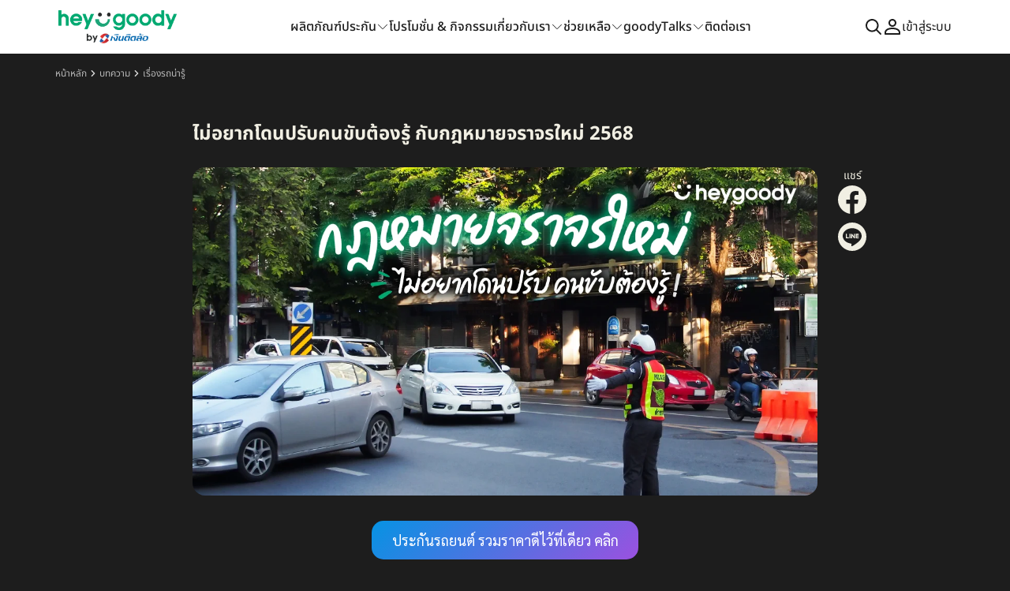

--- FILE ---
content_type: text/html; charset=UTF-8
request_url: https://www.heygoody.com/th/blogs/motor/update-thai-traffic-regulation/
body_size: 82532
content:
<!DOCTYPE html>
<html lang="en-US" prefix="og: https://ogp.me/ns#" >
<head><meta charset="UTF-8"><script>if(navigator.userAgent.match(/MSIE|Internet Explorer/i)||navigator.userAgent.match(/Trident\/7\..*?rv:11/i)){var href=document.location.href;if(!href.match(/[?&]nowprocket/)){if(href.indexOf("?")==-1){if(href.indexOf("#")==-1){document.location.href=href+"?nowprocket=1"}else{document.location.href=href.replace("#","?nowprocket=1#")}}else{if(href.indexOf("#")==-1){document.location.href=href+"&nowprocket=1"}else{document.location.href=href.replace("#","&nowprocket=1#")}}}}</script><script>(()=>{class RocketLazyLoadScripts{constructor(){this.v="2.0.4",this.userEvents=["keydown","keyup","mousedown","mouseup","mousemove","mouseover","mouseout","touchmove","touchstart","touchend","touchcancel","wheel","click","dblclick","input"],this.attributeEvents=["onblur","onclick","oncontextmenu","ondblclick","onfocus","onmousedown","onmouseenter","onmouseleave","onmousemove","onmouseout","onmouseover","onmouseup","onmousewheel","onscroll","onsubmit"]}async t(){this.i(),this.o(),/iP(ad|hone)/.test(navigator.userAgent)&&this.h(),this.u(),this.l(this),this.m(),this.k(this),this.p(this),this._(),await Promise.all([this.R(),this.L()]),this.lastBreath=Date.now(),this.S(this),this.P(),this.D(),this.O(),this.M(),await this.C(this.delayedScripts.normal),await this.C(this.delayedScripts.defer),await this.C(this.delayedScripts.async),await this.T(),await this.F(),await this.j(),await this.A(),window.dispatchEvent(new Event("rocket-allScriptsLoaded")),this.everythingLoaded=!0,this.lastTouchEnd&&await new Promise(t=>setTimeout(t,500-Date.now()+this.lastTouchEnd)),this.I(),this.H(),this.U(),this.W()}i(){this.CSPIssue=sessionStorage.getItem("rocketCSPIssue"),document.addEventListener("securitypolicyviolation",t=>{this.CSPIssue||"script-src-elem"!==t.violatedDirective||"data"!==t.blockedURI||(this.CSPIssue=!0,sessionStorage.setItem("rocketCSPIssue",!0))},{isRocket:!0})}o(){window.addEventListener("pageshow",t=>{this.persisted=t.persisted,this.realWindowLoadedFired=!0},{isRocket:!0}),window.addEventListener("pagehide",()=>{this.onFirstUserAction=null},{isRocket:!0})}h(){let t;function e(e){t=e}window.addEventListener("touchstart",e,{isRocket:!0}),window.addEventListener("touchend",function i(o){o.changedTouches[0]&&t.changedTouches[0]&&Math.abs(o.changedTouches[0].pageX-t.changedTouches[0].pageX)<10&&Math.abs(o.changedTouches[0].pageY-t.changedTouches[0].pageY)<10&&o.timeStamp-t.timeStamp<200&&(window.removeEventListener("touchstart",e,{isRocket:!0}),window.removeEventListener("touchend",i,{isRocket:!0}),"INPUT"===o.target.tagName&&"text"===o.target.type||(o.target.dispatchEvent(new TouchEvent("touchend",{target:o.target,bubbles:!0})),o.target.dispatchEvent(new MouseEvent("mouseover",{target:o.target,bubbles:!0})),o.target.dispatchEvent(new PointerEvent("click",{target:o.target,bubbles:!0,cancelable:!0,detail:1,clientX:o.changedTouches[0].clientX,clientY:o.changedTouches[0].clientY})),event.preventDefault()))},{isRocket:!0})}q(t){this.userActionTriggered||("mousemove"!==t.type||this.firstMousemoveIgnored?"keyup"===t.type||"mouseover"===t.type||"mouseout"===t.type||(this.userActionTriggered=!0,this.onFirstUserAction&&this.onFirstUserAction()):this.firstMousemoveIgnored=!0),"click"===t.type&&t.preventDefault(),t.stopPropagation(),t.stopImmediatePropagation(),"touchstart"===this.lastEvent&&"touchend"===t.type&&(this.lastTouchEnd=Date.now()),"click"===t.type&&(this.lastTouchEnd=0),this.lastEvent=t.type,t.composedPath&&t.composedPath()[0].getRootNode()instanceof ShadowRoot&&(t.rocketTarget=t.composedPath()[0]),this.savedUserEvents.push(t)}u(){this.savedUserEvents=[],this.userEventHandler=this.q.bind(this),this.userEvents.forEach(t=>window.addEventListener(t,this.userEventHandler,{passive:!1,isRocket:!0})),document.addEventListener("visibilitychange",this.userEventHandler,{isRocket:!0})}U(){this.userEvents.forEach(t=>window.removeEventListener(t,this.userEventHandler,{passive:!1,isRocket:!0})),document.removeEventListener("visibilitychange",this.userEventHandler,{isRocket:!0}),this.savedUserEvents.forEach(t=>{(t.rocketTarget||t.target).dispatchEvent(new window[t.constructor.name](t.type,t))})}m(){const t="return false",e=Array.from(this.attributeEvents,t=>"data-rocket-"+t),i="["+this.attributeEvents.join("],[")+"]",o="[data-rocket-"+this.attributeEvents.join("],[data-rocket-")+"]",s=(e,i,o)=>{o&&o!==t&&(e.setAttribute("data-rocket-"+i,o),e["rocket"+i]=new Function("event",o),e.setAttribute(i,t))};new MutationObserver(t=>{for(const n of t)"attributes"===n.type&&(n.attributeName.startsWith("data-rocket-")||this.everythingLoaded?n.attributeName.startsWith("data-rocket-")&&this.everythingLoaded&&this.N(n.target,n.attributeName.substring(12)):s(n.target,n.attributeName,n.target.getAttribute(n.attributeName))),"childList"===n.type&&n.addedNodes.forEach(t=>{if(t.nodeType===Node.ELEMENT_NODE)if(this.everythingLoaded)for(const i of[t,...t.querySelectorAll(o)])for(const t of i.getAttributeNames())e.includes(t)&&this.N(i,t.substring(12));else for(const e of[t,...t.querySelectorAll(i)])for(const t of e.getAttributeNames())this.attributeEvents.includes(t)&&s(e,t,e.getAttribute(t))})}).observe(document,{subtree:!0,childList:!0,attributeFilter:[...this.attributeEvents,...e]})}I(){this.attributeEvents.forEach(t=>{document.querySelectorAll("[data-rocket-"+t+"]").forEach(e=>{this.N(e,t)})})}N(t,e){const i=t.getAttribute("data-rocket-"+e);i&&(t.setAttribute(e,i),t.removeAttribute("data-rocket-"+e))}k(t){Object.defineProperty(HTMLElement.prototype,"onclick",{get(){return this.rocketonclick||null},set(e){this.rocketonclick=e,this.setAttribute(t.everythingLoaded?"onclick":"data-rocket-onclick","this.rocketonclick(event)")}})}S(t){function e(e,i){let o=e[i];e[i]=null,Object.defineProperty(e,i,{get:()=>o,set(s){t.everythingLoaded?o=s:e["rocket"+i]=o=s}})}e(document,"onreadystatechange"),e(window,"onload"),e(window,"onpageshow");try{Object.defineProperty(document,"readyState",{get:()=>t.rocketReadyState,set(e){t.rocketReadyState=e},configurable:!0}),document.readyState="loading"}catch(t){console.log("WPRocket DJE readyState conflict, bypassing")}}l(t){this.originalAddEventListener=EventTarget.prototype.addEventListener,this.originalRemoveEventListener=EventTarget.prototype.removeEventListener,this.savedEventListeners=[],EventTarget.prototype.addEventListener=function(e,i,o){o&&o.isRocket||!t.B(e,this)&&!t.userEvents.includes(e)||t.B(e,this)&&!t.userActionTriggered||e.startsWith("rocket-")||t.everythingLoaded?t.originalAddEventListener.call(this,e,i,o):(t.savedEventListeners.push({target:this,remove:!1,type:e,func:i,options:o}),"mouseenter"!==e&&"mouseleave"!==e||t.originalAddEventListener.call(this,e,t.savedUserEvents.push,o))},EventTarget.prototype.removeEventListener=function(e,i,o){o&&o.isRocket||!t.B(e,this)&&!t.userEvents.includes(e)||t.B(e,this)&&!t.userActionTriggered||e.startsWith("rocket-")||t.everythingLoaded?t.originalRemoveEventListener.call(this,e,i,o):t.savedEventListeners.push({target:this,remove:!0,type:e,func:i,options:o})}}J(t,e){this.savedEventListeners=this.savedEventListeners.filter(i=>{let o=i.type,s=i.target||window;return e!==o||t!==s||(this.B(o,s)&&(i.type="rocket-"+o),this.$(i),!1)})}H(){EventTarget.prototype.addEventListener=this.originalAddEventListener,EventTarget.prototype.removeEventListener=this.originalRemoveEventListener,this.savedEventListeners.forEach(t=>this.$(t))}$(t){t.remove?this.originalRemoveEventListener.call(t.target,t.type,t.func,t.options):this.originalAddEventListener.call(t.target,t.type,t.func,t.options)}p(t){let e;function i(e){return t.everythingLoaded?e:e.split(" ").map(t=>"load"===t||t.startsWith("load.")?"rocket-jquery-load":t).join(" ")}function o(o){function s(e){const s=o.fn[e];o.fn[e]=o.fn.init.prototype[e]=function(){return this[0]===window&&t.userActionTriggered&&("string"==typeof arguments[0]||arguments[0]instanceof String?arguments[0]=i(arguments[0]):"object"==typeof arguments[0]&&Object.keys(arguments[0]).forEach(t=>{const e=arguments[0][t];delete arguments[0][t],arguments[0][i(t)]=e})),s.apply(this,arguments),this}}if(o&&o.fn&&!t.allJQueries.includes(o)){const e={DOMContentLoaded:[],"rocket-DOMContentLoaded":[]};for(const t in e)document.addEventListener(t,()=>{e[t].forEach(t=>t())},{isRocket:!0});o.fn.ready=o.fn.init.prototype.ready=function(i){function s(){parseInt(o.fn.jquery)>2?setTimeout(()=>i.bind(document)(o)):i.bind(document)(o)}return"function"==typeof i&&(t.realDomReadyFired?!t.userActionTriggered||t.fauxDomReadyFired?s():e["rocket-DOMContentLoaded"].push(s):e.DOMContentLoaded.push(s)),o([])},s("on"),s("one"),s("off"),t.allJQueries.push(o)}e=o}t.allJQueries=[],o(window.jQuery),Object.defineProperty(window,"jQuery",{get:()=>e,set(t){o(t)}})}P(){const t=new Map;document.write=document.writeln=function(e){const i=document.currentScript,o=document.createRange(),s=i.parentElement;let n=t.get(i);void 0===n&&(n=i.nextSibling,t.set(i,n));const c=document.createDocumentFragment();o.setStart(c,0),c.appendChild(o.createContextualFragment(e)),s.insertBefore(c,n)}}async R(){return new Promise(t=>{this.userActionTriggered?t():this.onFirstUserAction=t})}async L(){return new Promise(t=>{document.addEventListener("DOMContentLoaded",()=>{this.realDomReadyFired=!0,t()},{isRocket:!0})})}async j(){return this.realWindowLoadedFired?Promise.resolve():new Promise(t=>{window.addEventListener("load",t,{isRocket:!0})})}M(){this.pendingScripts=[];this.scriptsMutationObserver=new MutationObserver(t=>{for(const e of t)e.addedNodes.forEach(t=>{"SCRIPT"!==t.tagName||t.noModule||t.isWPRocket||this.pendingScripts.push({script:t,promise:new Promise(e=>{const i=()=>{const i=this.pendingScripts.findIndex(e=>e.script===t);i>=0&&this.pendingScripts.splice(i,1),e()};t.addEventListener("load",i,{isRocket:!0}),t.addEventListener("error",i,{isRocket:!0}),setTimeout(i,1e3)})})})}),this.scriptsMutationObserver.observe(document,{childList:!0,subtree:!0})}async F(){await this.X(),this.pendingScripts.length?(await this.pendingScripts[0].promise,await this.F()):this.scriptsMutationObserver.disconnect()}D(){this.delayedScripts={normal:[],async:[],defer:[]},document.querySelectorAll("script[type$=rocketlazyloadscript]").forEach(t=>{t.hasAttribute("data-rocket-src")?t.hasAttribute("async")&&!1!==t.async?this.delayedScripts.async.push(t):t.hasAttribute("defer")&&!1!==t.defer||"module"===t.getAttribute("data-rocket-type")?this.delayedScripts.defer.push(t):this.delayedScripts.normal.push(t):this.delayedScripts.normal.push(t)})}async _(){await this.L();let t=[];document.querySelectorAll("script[type$=rocketlazyloadscript][data-rocket-src]").forEach(e=>{let i=e.getAttribute("data-rocket-src");if(i&&!i.startsWith("data:")){i.startsWith("//")&&(i=location.protocol+i);try{const o=new URL(i).origin;o!==location.origin&&t.push({src:o,crossOrigin:e.crossOrigin||"module"===e.getAttribute("data-rocket-type")})}catch(t){}}}),t=[...new Map(t.map(t=>[JSON.stringify(t),t])).values()],this.Y(t,"preconnect")}async G(t){if(await this.K(),!0!==t.noModule||!("noModule"in HTMLScriptElement.prototype))return new Promise(e=>{let i;function o(){(i||t).setAttribute("data-rocket-status","executed"),e()}try{if(navigator.userAgent.includes("Firefox/")||""===navigator.vendor||this.CSPIssue)i=document.createElement("script"),[...t.attributes].forEach(t=>{let e=t.nodeName;"type"!==e&&("data-rocket-type"===e&&(e="type"),"data-rocket-src"===e&&(e="src"),i.setAttribute(e,t.nodeValue))}),t.text&&(i.text=t.text),t.nonce&&(i.nonce=t.nonce),i.hasAttribute("src")?(i.addEventListener("load",o,{isRocket:!0}),i.addEventListener("error",()=>{i.setAttribute("data-rocket-status","failed-network"),e()},{isRocket:!0}),setTimeout(()=>{i.isConnected||e()},1)):(i.text=t.text,o()),i.isWPRocket=!0,t.parentNode.replaceChild(i,t);else{const i=t.getAttribute("data-rocket-type"),s=t.getAttribute("data-rocket-src");i?(t.type=i,t.removeAttribute("data-rocket-type")):t.removeAttribute("type"),t.addEventListener("load",o,{isRocket:!0}),t.addEventListener("error",i=>{this.CSPIssue&&i.target.src.startsWith("data:")?(console.log("WPRocket: CSP fallback activated"),t.removeAttribute("src"),this.G(t).then(e)):(t.setAttribute("data-rocket-status","failed-network"),e())},{isRocket:!0}),s?(t.fetchPriority="high",t.removeAttribute("data-rocket-src"),t.src=s):t.src="data:text/javascript;base64,"+window.btoa(unescape(encodeURIComponent(t.text)))}}catch(i){t.setAttribute("data-rocket-status","failed-transform"),e()}});t.setAttribute("data-rocket-status","skipped")}async C(t){const e=t.shift();return e?(e.isConnected&&await this.G(e),this.C(t)):Promise.resolve()}O(){this.Y([...this.delayedScripts.normal,...this.delayedScripts.defer,...this.delayedScripts.async],"preload")}Y(t,e){this.trash=this.trash||[];let i=!0;var o=document.createDocumentFragment();t.forEach(t=>{const s=t.getAttribute&&t.getAttribute("data-rocket-src")||t.src;if(s&&!s.startsWith("data:")){const n=document.createElement("link");n.href=s,n.rel=e,"preconnect"!==e&&(n.as="script",n.fetchPriority=i?"high":"low"),t.getAttribute&&"module"===t.getAttribute("data-rocket-type")&&(n.crossOrigin=!0),t.crossOrigin&&(n.crossOrigin=t.crossOrigin),t.integrity&&(n.integrity=t.integrity),t.nonce&&(n.nonce=t.nonce),o.appendChild(n),this.trash.push(n),i=!1}}),document.head.appendChild(o)}W(){this.trash.forEach(t=>t.remove())}async T(){try{document.readyState="interactive"}catch(t){}this.fauxDomReadyFired=!0;try{await this.K(),this.J(document,"readystatechange"),document.dispatchEvent(new Event("rocket-readystatechange")),await this.K(),document.rocketonreadystatechange&&document.rocketonreadystatechange(),await this.K(),this.J(document,"DOMContentLoaded"),document.dispatchEvent(new Event("rocket-DOMContentLoaded")),await this.K(),this.J(window,"DOMContentLoaded"),window.dispatchEvent(new Event("rocket-DOMContentLoaded"))}catch(t){console.error(t)}}async A(){try{document.readyState="complete"}catch(t){}try{await this.K(),this.J(document,"readystatechange"),document.dispatchEvent(new Event("rocket-readystatechange")),await this.K(),document.rocketonreadystatechange&&document.rocketonreadystatechange(),await this.K(),this.J(window,"load"),window.dispatchEvent(new Event("rocket-load")),await this.K(),window.rocketonload&&window.rocketonload(),await this.K(),this.allJQueries.forEach(t=>t(window).trigger("rocket-jquery-load")),await this.K(),this.J(window,"pageshow");const t=new Event("rocket-pageshow");t.persisted=this.persisted,window.dispatchEvent(t),await this.K(),window.rocketonpageshow&&window.rocketonpageshow({persisted:this.persisted})}catch(t){console.error(t)}}async K(){Date.now()-this.lastBreath>45&&(await this.X(),this.lastBreath=Date.now())}async X(){return document.hidden?new Promise(t=>setTimeout(t)):new Promise(t=>requestAnimationFrame(t))}B(t,e){return e===document&&"readystatechange"===t||(e===document&&"DOMContentLoaded"===t||(e===window&&"DOMContentLoaded"===t||(e===window&&"load"===t||e===window&&"pageshow"===t)))}static run(){(new RocketLazyLoadScripts).t()}}RocketLazyLoadScripts.run()})();</script>

<meta name="viewport" content="width=device-width, initial-scale=1.0">
<!-- WP_HEAD() START -->
	<style>img:is([sizes="auto" i], [sizes^="auto," i]) { contain-intrinsic-size: 3000px 1500px }</style>
	
<!-- Search Engine Optimization by Rank Math PRO - https://rankmath.com/ -->
<title>ไม่อยากโดนปรับ คนขับต้องรู้! สรุปรวมกฎหมายจราจรใหม่ 2568</title>
<link crossorigin data-rocket-preconnect href="https://edge.eu1.fullstory.com" rel="preconnect">
<link crossorigin data-rocket-preconnect href="https://analytics.tiktok.com" rel="preconnect">
<link crossorigin data-rocket-preconnect href="https://d.line-scdn.net" rel="preconnect">
<link crossorigin data-rocket-preconnect href="https://connect.facebook.net" rel="preconnect">
<link crossorigin data-rocket-preconnect href="https://www.googletagmanager.com" rel="preconnect">
<link crossorigin data-rocket-preconnect href="https://cdn.debugbear.com" rel="preconnect">
<link crossorigin data-rocket-preconnect href="https://googleads.g.doubleclick.net" rel="preconnect">
<link crossorigin data-rocket-preconnect href="https://static.line-scdn.net" rel="preconnect">
<link crossorigin data-rocket-preload as="font" href="https://www.heygoody.com/th/wp-content/uploads/useanyfont/6338NotosansThai.woff2" rel="preload">
<link crossorigin data-rocket-preload as="font" href="https://www.heygoody.com/th/wp-content/uploads/useanyfont/5043Sarabun.woff2" rel="preload"><link rel="preload" data-rocket-preload as="image" href="https://www.heygoody.com/th/wp-content/uploads/2025/07/cover-update-thai-traffic-regulation.webp" imagesrcset="https://www.heygoody.com/th/wp-content/uploads/2025/07/cover-update-thai-traffic-regulation.webp 1200w, https://www.heygoody.com/th/wp-content/uploads/2025/07/cover-update-thai-traffic-regulation-300x158.webp 300w, https://www.heygoody.com/th/wp-content/uploads/2025/07/cover-update-thai-traffic-regulation-1024x538.webp 1024w, https://www.heygoody.com/th/wp-content/uploads/2025/07/cover-update-thai-traffic-regulation-768x403.webp 768w" imagesizes="(max-width: 1200px) 100vw, 1200px" fetchpriority="high">
<meta name="description" content="heygoody พาอัปเดตกฎหมายจราจรใหม่ 2568 ที่คนขับรถต้องรู้ สรุปมาให้แล้วว่ามีอะไรที่เปลี่ยนแปลงบ้าง รวมข้อกฎหมายใกล้ตัวที่คนขับรถต้องรู้!"/>
<meta name="robots" content="follow, index, max-snippet:-1, max-video-preview:-1, max-image-preview:large"/>
<link rel="canonical" href="https://www.heygoody.com/th/blogs/motor/update-thai-traffic-regulation/" />
<meta property="og:locale" content="en_US" />
<meta property="og:type" content="article" />
<meta property="og:title" content="ไม่อยากโดนปรับ คนขับต้องรู้! สรุปรวมกฎหมายจราจรใหม่ 2568" />
<meta property="og:description" content="heygoody พาอัปเดตกฎหมายจราจรใหม่ 2568 ที่คนขับรถต้องรู้ สรุปมาให้แล้วว่ามีอะไรที่เปลี่ยนแปลงบ้าง รวมข้อกฎหมายใกล้ตัวที่คนขับรถต้องรู้!" />
<meta property="og:url" content="https://www.heygoody.com/th/blogs/motor/update-thai-traffic-regulation/" />
<meta property="og:site_name" content="heygoody (เฮ้กู๊ดดี้)" />
<meta property="article:publisher" content="https://www.facebook.com/heygoodyTH/" />
<meta property="article:tag" content="กฎหมายจราจร" />
<meta property="article:tag" content="กฎหมายไฟหน้ารถยนต์" />
<meta property="article:tag" content="ค่าปรับจราจร" />
<meta property="article:section" content="เรื่องรถน่ารู้" />
<meta property="og:updated_time" content="2025-07-17T15:05:45+07:00" />
<meta property="fb:admins" content="113823178401309" />
<meta property="og:image" content="https://www.heygoody.com/th/wp-content/uploads/2025/07/cover-update-thai-traffic-regulation.webp" />
<meta property="og:image:secure_url" content="https://www.heygoody.com/th/wp-content/uploads/2025/07/cover-update-thai-traffic-regulation.webp" />
<meta property="og:image:width" content="1200" />
<meta property="og:image:height" content="630" />
<meta property="og:image:alt" content="ค่าปรับจราจรและกฎหมายจราจรใหม่" />
<meta property="og:image:type" content="image/webp" />
<meta name="twitter:card" content="summary_large_image" />
<meta name="twitter:title" content="ไม่อยากโดนปรับ คนขับต้องรู้! สรุปรวมกฎหมายจราจรใหม่ 2568" />
<meta name="twitter:description" content="heygoody พาอัปเดตกฎหมายจราจรใหม่ 2568 ที่คนขับรถต้องรู้ สรุปมาให้แล้วว่ามีอะไรที่เปลี่ยนแปลงบ้าง รวมข้อกฎหมายใกล้ตัวที่คนขับรถต้องรู้!" />
<meta name="twitter:site" content="@heygoodyTH" />
<meta name="twitter:creator" content="@heygoodyTH" />
<meta name="twitter:image" content="https://www.heygoody.com/th/wp-content/uploads/2025/07/cover-update-thai-traffic-regulation.webp" />
<script type="application/ld+json" class="rank-math-schema-pro">{"@context":"https://schema.org","@graph":[{"@type":"Place","@id":"https://www.heygoody.com/th/#place","geo":{"@type":"GeoCoordinates","latitude":"13.7844926","longitude":"100.5470069"},"hasMap":"https://www.google.com/maps/search/?api=1&amp;query=13.7844926,100.5470069","address":{"@type":"PostalAddress","streetAddress":"428 Ari Hills building, Phahonyothin Road.","addressLocality":"Samsen Nai, Phaya Thai","addressRegion":"Bangkok","postalCode":"10400","addressCountry":"Thailand"}},{"@type":["InsuranceAgency","Organization"],"@id":"https://www.heygoody.com/th/#organization","name":"heygoody (\u0e40\u0e2e\u0e49\u0e01\u0e39\u0e4a\u0e14\u0e14\u0e35\u0e49)","url":"https://www.heygoody.com/","sameAs":["https://www.facebook.com/heygoodyTH/","https://twitter.com/heygoodyTH","https://www.youtube.com/@heygoodyTH","https://www.instagram.com/heygoodyth/","https://www.tiktok.com/@heygoody.com","https://line.me/R/ti/p/@heygoody"],"email":"help@heygoody.com","address":{"@type":"PostalAddress","streetAddress":"428 Ari Hills building, Phahonyothin Road.","addressLocality":"Samsen Nai, Phaya Thai","addressRegion":"Bangkok","postalCode":"10400","addressCountry":"Thailand"},"logo":{"@type":"ImageObject","@id":"https://www.heygoody.com/th/#logo","url":"https://www.heygoody.com/th/wp-content/uploads/2025/05/logo_for_footer_menu_hgd.webp","contentUrl":"https://www.heygoody.com/th/wp-content/uploads/2025/05/logo_for_footer_menu_hgd.webp","caption":"heygoody (\u0e40\u0e2e\u0e49\u0e01\u0e39\u0e4a\u0e14\u0e14\u0e35\u0e49)","inLanguage":"en-US","width":"376","height":"80"},"openingHours":["Monday,Tuesday,Wednesday,Thursday,Friday,Saturday,Sunday 08:00-17:30"],"legalName":"\u0e40\u0e2e\u0e49\u0e01\u0e39\u0e4a\u0e14\u0e14\u0e35\u0e49","location":{"@id":"https://www.heygoody.com/th/#place"},"image":{"@id":"https://www.heygoody.com/th/#logo"},"telephone":"+6627921987"},{"@type":"WebSite","@id":"https://www.heygoody.com/th/#website","url":"https://www.heygoody.com/th","name":"heygoody (\u0e40\u0e2e\u0e49\u0e01\u0e39\u0e4a\u0e14\u0e14\u0e35\u0e49)","alternateName":"heygoody (\u0e40\u0e2e\u0e49\u0e01\u0e39\u0e4a\u0e14\u0e14\u0e35\u0e49)","publisher":{"@id":"https://www.heygoody.com/th/#organization"},"inLanguage":"en-US"},{"@type":"ImageObject","@id":"https://www.heygoody.com/th/wp-content/uploads/2025/07/cover-update-thai-traffic-regulation.webp","url":"https://www.heygoody.com/th/wp-content/uploads/2025/07/cover-update-thai-traffic-regulation.webp","width":"1200","height":"630","caption":"\u0e04\u0e48\u0e32\u0e1b\u0e23\u0e31\u0e1a\u0e08\u0e23\u0e32\u0e08\u0e23\u0e41\u0e25\u0e30\u0e01\u0e0e\u0e2b\u0e21\u0e32\u0e22\u0e08\u0e23\u0e32\u0e08\u0e23\u0e43\u0e2b\u0e21\u0e48","inLanguage":"en-US"},{"@type":"BreadcrumbList","@id":"https://www.heygoody.com/th/blogs/motor/update-thai-traffic-regulation/#breadcrumb","itemListElement":[{"@type":"ListItem","position":"1","item":{"@id":"https://www.heygoody.com/th/home","name":"\u0e2b\u0e19\u0e49\u0e32\u0e2b\u0e25\u0e31\u0e01"}},{"@type":"ListItem","position":"2","item":{"@id":"https://www.heygoody.com/th/category/blogs/motor/","name":"\u0e40\u0e23\u0e37\u0e48\u0e2d\u0e07\u0e23\u0e16\u0e19\u0e48\u0e32\u0e23\u0e39\u0e49"}},{"@type":"ListItem","position":"3","item":{"@id":"https://www.heygoody.com/th/blogs/motor/update-thai-traffic-regulation/","name":"\u0e44\u0e21\u0e48\u0e2d\u0e22\u0e32\u0e01\u0e42\u0e14\u0e19\u0e1b\u0e23\u0e31\u0e1a\u0e04\u0e19\u0e02\u0e31\u0e1a\u0e15\u0e49\u0e2d\u0e07\u0e23\u0e39\u0e49 \u0e01\u0e31\u0e1a\u0e01\u0e0e\u0e2b\u0e21\u0e32\u0e22\u0e08\u0e23\u0e32\u0e08\u0e23\u0e43\u0e2b\u0e21\u0e48 2568"}}]},{"@type":"WebPage","@id":"https://www.heygoody.com/th/blogs/motor/update-thai-traffic-regulation/#webpage","url":"https://www.heygoody.com/th/blogs/motor/update-thai-traffic-regulation/","name":"\u0e44\u0e21\u0e48\u0e2d\u0e22\u0e32\u0e01\u0e42\u0e14\u0e19\u0e1b\u0e23\u0e31\u0e1a \u0e04\u0e19\u0e02\u0e31\u0e1a\u0e15\u0e49\u0e2d\u0e07\u0e23\u0e39\u0e49! \u0e2a\u0e23\u0e38\u0e1b\u0e23\u0e27\u0e21\u0e01\u0e0e\u0e2b\u0e21\u0e32\u0e22\u0e08\u0e23\u0e32\u0e08\u0e23\u0e43\u0e2b\u0e21\u0e48 2568","datePublished":"2023-07-05T10:55:51+07:00","dateModified":"2025-07-17T15:05:45+07:00","isPartOf":{"@id":"https://www.heygoody.com/th/#website"},"primaryImageOfPage":{"@id":"https://www.heygoody.com/th/wp-content/uploads/2025/07/cover-update-thai-traffic-regulation.webp"},"inLanguage":"en-US","breadcrumb":{"@id":"https://www.heygoody.com/th/blogs/motor/update-thai-traffic-regulation/#breadcrumb"}},{"@type":"Person","@id":"https://www.heygoody.com/th/blogs/motor/update-thai-traffic-regulation/#author","name":"Patchara Yooklad","image":{"@type":"ImageObject","@id":"https://secure.gravatar.com/avatar/ae9c348d8722230016eac781f5ced4ce?s=96&amp;d=mm&amp;r=g","url":"https://secure.gravatar.com/avatar/ae9c348d8722230016eac781f5ced4ce?s=96&amp;d=mm&amp;r=g","caption":"Patchara Yooklad","inLanguage":"en-US"},"worksFor":{"@id":"https://www.heygoody.com/th/#organization"}},{"@type":"Article","headline":"\u0e44\u0e21\u0e48\u0e2d\u0e22\u0e32\u0e01\u0e42\u0e14\u0e19\u0e1b\u0e23\u0e31\u0e1a \u0e04\u0e19\u0e02\u0e31\u0e1a\u0e15\u0e49\u0e2d\u0e07\u0e23\u0e39\u0e49! \u0e2a\u0e23\u0e38\u0e1b\u0e23\u0e27\u0e21\u0e01\u0e0e\u0e2b\u0e21\u0e32\u0e22\u0e08\u0e23\u0e32\u0e08\u0e23\u0e43\u0e2b\u0e21\u0e48 2568","description":"heygoody \u0e1e\u0e32\u0e2d\u0e31\u0e1b\u0e40\u0e14\u0e15\u0e01\u0e0e\u0e2b\u0e21\u0e32\u0e22\u0e08\u0e23\u0e32\u0e08\u0e23\u0e43\u0e2b\u0e21\u0e48 2568 \u0e17\u0e35\u0e48\u0e04\u0e19\u0e02\u0e31\u0e1a\u0e23\u0e16\u0e15\u0e49\u0e2d\u0e07\u0e23\u0e39\u0e49 \u0e2a\u0e23\u0e38\u0e1b\u0e21\u0e32\u0e43\u0e2b\u0e49\u0e41\u0e25\u0e49\u0e27\u0e27\u0e48\u0e32\u0e21\u0e35\u0e2d\u0e30\u0e44\u0e23\u0e17\u0e35\u0e48\u0e40\u0e1b\u0e25\u0e35\u0e48\u0e22\u0e19\u0e41\u0e1b\u0e25\u0e07\u0e1a\u0e49\u0e32\u0e07 \u0e23\u0e27\u0e21\u0e02\u0e49\u0e2d\u0e01\u0e0e\u0e2b\u0e21\u0e32\u0e22\u0e43\u0e01\u0e25\u0e49\u0e15\u0e31\u0e27\u0e17\u0e35\u0e48\u0e04\u0e19\u0e02\u0e31\u0e1a\u0e23\u0e16\u0e15\u0e49\u0e2d\u0e07\u0e23\u0e39\u0e49!","keywords":"\u0e01\u0e0e\u0e2b\u0e21\u0e32\u0e22\u0e08\u0e23\u0e32\u0e08\u0e23\u0e43\u0e2b\u0e21\u0e48,\u0e01\u0e0e\u0e2b\u0e21\u0e32\u0e22\u0e08\u0e23\u0e32\u0e08\u0e23\u0e43\u0e2b\u0e21\u0e48 2567,\u0e04\u0e48\u0e32\u0e1b\u0e23\u0e31\u0e1a\u0e08\u0e23\u0e32\u0e08\u0e23","author":{"@id":"https://www.heygoody.com/th/blogs/motor/update-thai-traffic-regulation/#author","name":"Patchara Yooklad"},"name":"\u0e44\u0e21\u0e48\u0e2d\u0e22\u0e32\u0e01\u0e42\u0e14\u0e19\u0e1b\u0e23\u0e31\u0e1a \u0e04\u0e19\u0e02\u0e31\u0e1a\u0e15\u0e49\u0e2d\u0e07\u0e23\u0e39\u0e49! \u0e2a\u0e23\u0e38\u0e1b\u0e23\u0e27\u0e21\u0e01\u0e0e\u0e2b\u0e21\u0e32\u0e22\u0e08\u0e23\u0e32\u0e08\u0e23\u0e43\u0e2b\u0e21\u0e48 2568","articleSection":"\u0e40\u0e23\u0e37\u0e48\u0e2d\u0e07\u0e23\u0e16\u0e19\u0e48\u0e32\u0e23\u0e39\u0e49","subjectOf":[{"@type":"FAQPage","url":"https://www.heygoody.com/th/blogs/motor/update-thai-traffic-regulation/","name":"\u0e44\u0e21\u0e48\u0e2d\u0e22\u0e32\u0e01\u0e42\u0e14\u0e19\u0e1b\u0e23\u0e31\u0e1a \u0e04\u0e19\u0e02\u0e31\u0e1a\u0e15\u0e49\u0e2d\u0e07\u0e23\u0e39\u0e49! \u0e2a\u0e23\u0e38\u0e1b\u0e23\u0e27\u0e21\u0e01\u0e0e\u0e2b\u0e21\u0e32\u0e22\u0e08\u0e23\u0e32\u0e08\u0e23\u0e43\u0e2b\u0e21\u0e48 2568","description":"heygoody \u0e1e\u0e32\u0e2d\u0e31\u0e1b\u0e40\u0e14\u0e15\u0e01\u0e0e\u0e2b\u0e21\u0e32\u0e22\u0e08\u0e23\u0e32\u0e08\u0e23\u0e43\u0e2b\u0e21\u0e48 2568 \u0e17\u0e35\u0e48\u0e04\u0e19\u0e02\u0e31\u0e1a\u0e23\u0e16\u0e15\u0e49\u0e2d\u0e07\u0e23\u0e39\u0e49 \u0e2a\u0e23\u0e38\u0e1b\u0e21\u0e32\u0e43\u0e2b\u0e49\u0e41\u0e25\u0e49\u0e27\u0e27\u0e48\u0e32\u0e21\u0e35\u0e2d\u0e30\u0e44\u0e23\u0e17\u0e35\u0e48\u0e40\u0e1b\u0e25\u0e35\u0e48\u0e22\u0e19\u0e41\u0e1b\u0e25\u0e07\u0e1a\u0e49\u0e32\u0e07 \u0e23\u0e27\u0e21\u0e02\u0e49\u0e2d\u0e01\u0e0e\u0e2b\u0e21\u0e32\u0e22\u0e43\u0e01\u0e25\u0e49\u0e15\u0e31\u0e27\u0e17\u0e35\u0e48\u0e04\u0e19\u0e02\u0e31\u0e1a\u0e23\u0e16\u0e15\u0e49\u0e2d\u0e07\u0e23\u0e39\u0e49!","mainEntity":[{"@type":"Question","name":"\u0e01\u0e0e\u0e2b\u0e21\u0e32\u0e22\u0e08\u0e23\u0e32\u0e08\u0e23\u0e43\u0e2b\u0e21\u0e48 2568 \u0e21\u0e35\u0e2d\u0e30\u0e44\u0e23\u0e1a\u0e49\u0e32\u0e07 \u0e04\u0e48\u0e32\u0e1b\u0e23\u0e31\u0e1a\u0e40\u0e17\u0e48\u0e32\u0e44\u0e2b\u0e23\u0e48?","acceptedAnswer":{"@type":"Answer","text":"\u0e01\u0e0e\u0e2b\u0e21\u0e32\u0e22\u0e08\u0e23\u0e32\u0e08\u0e23\u0e43\u0e2b\u0e21\u0e48 2568 \u0e44\u0e14\u0e49\u0e21\u0e35\u0e01\u0e32\u0e23\u0e1b\u0e23\u0e31\u0e1a\u0e40\u0e1e\u0e34\u0e48\u0e21\u0e2d\u0e31\u0e15\u0e23\u0e32\u0e42\u0e17\u0e29\u0e43\u0e19\u0e2b\u0e25\u0e32\u0e22\u0e02\u0e49\u0e2d\u0e2b\u0e32 \u0e40\u0e0a\u0e48\u0e19 \u0e02\u0e31\u0e1a\u0e23\u0e16\u0e40\u0e23\u0e47\u0e27\u0e40\u0e01\u0e34\u0e19\u0e01\u0e33\u0e2b\u0e19\u0e14, \u0e1d\u0e48\u0e32\u0e2a\u0e31\u0e0d\u0e0d\u0e32\u0e13\u0e44\u0e1f\u0e08\u0e23\u0e32\u0e08\u0e23, \u0e02\u0e31\u0e1a\u0e23\u0e16\u0e1c\u0e48\u0e32\u0e19\u0e17\u0e32\u0e07\u0e21\u0e49\u0e32\u0e25\u0e32\u0e22\u0e42\u0e14\u0e22\u0e44\u0e21\u0e48\u0e2b\u0e22\u0e38\u0e14\u0e43\u0e2b\u0e49\u0e04\u0e19\u0e02\u0e49\u0e32\u0e21, \u0e41\u0e25\u0e30\u0e44\u0e21\u0e48\u0e04\u0e32\u0e14\u0e40\u0e02\u0e47\u0e21\u0e02\u0e31\u0e14\u0e19\u0e34\u0e23\u0e20\u0e31\u0e22\u0e02\u0e13\u0e30\u0e02\u0e31\u0e1a\u0e02\u0e35\u0e48 \u0e42\u0e14\u0e22\u0e1b\u0e23\u0e31\u0e1a\u0e40\u0e1e\u0e34\u0e48\u0e21\u0e40\u0e1b\u0e47\u0e19\u0e44\u0e21\u0e48\u0e40\u0e01\u0e34\u0e19 4,000 \u0e1a\u0e32\u0e17 \u0e2b\u0e23\u0e37\u0e2d 2,000 \u0e1a\u0e32\u0e17 \u0e08\u0e32\u0e01\u0e40\u0e14\u0e34\u0e21 1,000 \u0e1a\u0e32\u0e17 \u0e2b\u0e23\u0e37\u0e2d 500 \u0e1a\u0e32\u0e17\u0e15\u0e32\u0e21\u0e25\u0e33\u0e14\u0e31\u0e1a \u0e19\u0e2d\u0e01\u0e08\u0e32\u0e01\u0e19\u0e35\u0e49 \u0e22\u0e31\u0e07\u0e21\u0e35\u0e42\u0e17\u0e29\u0e1b\u0e23\u0e31\u0e1a\u0e2a\u0e33\u0e2b\u0e23\u0e31\u0e1a\u0e02\u0e31\u0e1a\u0e02\u0e35\u0e48\u0e1a\u0e19\u0e17\u0e32\u0e07\u0e40\u0e17\u0e49\u0e32 (400 - 1,000 \u0e1a\u0e32\u0e17) \u0e41\u0e25\u0e30\u0e08\u0e2d\u0e14\u0e23\u0e16\u0e43\u0e19\u0e17\u0e35\u0e48\u0e2b\u0e49\u0e32\u0e21\u0e08\u0e2d\u0e14 (\u0e44\u0e21\u0e48\u0e40\u0e01\u0e34\u0e19 2,000 \u0e1a\u0e32\u0e17)"}},{"@type":"Question","name":"\u0e01\u0e0e\u0e2b\u0e21\u0e32\u0e22\u0e04\u0e27\u0e32\u0e21\u0e40\u0e23\u0e47\u0e27\u0e43\u0e2b\u0e21\u0e48\u0e17\u0e35\u0e48\u0e19\u0e48\u0e32\u0e2a\u0e19\u0e43\u0e08\u0e21\u0e35\u0e2d\u0e30\u0e44\u0e23\u0e1a\u0e49\u0e32\u0e07?","acceptedAnswer":{"@type":"Answer","text":"\u0e01\u0e0e\u0e2b\u0e21\u0e32\u0e22\u0e04\u0e27\u0e32\u0e21\u0e40\u0e23\u0e47\u0e27\u0e43\u0e2b\u0e21\u0e48 2568 \u0e01\u0e33\u0e2b\u0e19\u0e14\u0e04\u0e27\u0e32\u0e21\u0e40\u0e23\u0e47\u0e27\u0e2a\u0e39\u0e07\u0e2a\u0e38\u0e14\u0e14\u0e31\u0e07\u0e19\u0e35\u0e49:\n- \u0e23\u0e16\u0e22\u0e19\u0e15\u0e4c 4 \u0e25\u0e49\u0e2d: \u0e44\u0e21\u0e48\u0e40\u0e01\u0e34\u0e19 110 \u0e01\u0e21./\u0e0a\u0e21. (\u0e40\u0e25\u0e19\u0e02\u0e27\u0e32\u0e2a\u0e38\u0e14\u0e15\u0e49\u0e2d\u0e07\u0e44\u0e21\u0e48\u0e15\u0e48\u0e33\u0e01\u0e27\u0e48\u0e32 100 \u0e01\u0e21./\u0e0a\u0e21.)\n- \u0e23\u0e16\u0e1a\u0e23\u0e23\u0e17\u0e38\u0e01\u0e41\u0e25\u0e30\u0e23\u0e16\u0e42\u0e14\u0e22\u0e2a\u0e32\u0e23\u0e08\u0e38\u0e21\u0e32\u0e01\u0e01\u0e27\u0e48\u0e32 15 \u0e17\u0e35\u0e48\u0e19\u0e31\u0e48\u0e07: \u0e44\u0e21\u0e48\u0e40\u0e01\u0e34\u0e19 90 \u0e01\u0e21./\u0e0a\u0e21.\n- \u0e23\u0e16\u0e1a\u0e23\u0e23\u0e17\u0e38\u0e01\u0e1c\u0e39\u0e49\u0e42\u0e14\u0e22\u0e2a\u0e32\u0e23 7-15 \u0e04\u0e19: \u0e44\u0e21\u0e48\u0e40\u0e01\u0e34\u0e19 100 \u0e01\u0e21./\u0e0a\u0e21.\n- \u0e23\u0e16\u0e21\u0e2d\u0e40\u0e15\u0e2d\u0e23\u0e4c\u0e44\u0e0b\u0e04\u0e4c: \u0e44\u0e21\u0e48\u0e40\u0e01\u0e34\u0e19 80 \u0e01\u0e21./\u0e0a\u0e21. (\u0e02\u0e19\u0e32\u0e14 400 \u0e0b\u0e35\u0e0b\u0e35\u0e02\u0e36\u0e49\u0e19\u0e44\u0e1b \u0e44\u0e21\u0e48\u0e40\u0e01\u0e34\u0e19 100 \u0e01\u0e21./\u0e0a\u0e21.)\n- \u0e23\u0e16\u0e25\u0e32\u0e01\u0e08\u0e39\u0e07, \u0e23\u0e16\u0e2a\u0e32\u0e21\u0e25\u0e49\u0e2d, \u0e23\u0e16\u0e22\u0e19\u0e15\u0e4c\u0e2a\u0e35\u0e48\u0e25\u0e49\u0e2d\u0e02\u0e19\u0e32\u0e14\u0e40\u0e25\u0e47\u0e01: \u0e44\u0e21\u0e48\u0e40\u0e01\u0e34\u0e19 65 \u0e01\u0e21./\u0e0a\u0e21.\n- \u0e23\u0e16\u0e22\u0e19\u0e15\u0e4c 4 \u0e25\u0e49\u0e2d\u0e1a\u0e19\u0e17\u0e32\u0e07\u0e14\u0e48\u0e27\u0e19: \u0e44\u0e21\u0e48\u0e40\u0e01\u0e34\u0e19 100 \u0e01\u0e21./\u0e0a\u0e21.\n- \u0e23\u0e16\u0e1a\u0e23\u0e23\u0e17\u0e38\u0e01\u0e21\u0e32\u0e01\u0e01\u0e27\u0e48\u0e32 2,200 \u0e01\u0e01. \u0e2b\u0e23\u0e37\u0e2d\u0e23\u0e16\u0e42\u0e14\u0e22\u0e2a\u0e32\u0e23\u0e40\u0e01\u0e34\u0e19 15 \u0e04\u0e19\u0e1a\u0e19\u0e17\u0e32\u0e07\u0e22\u0e01\u0e23\u0e30\u0e14\u0e31\u0e1a/\u0e17\u0e32\u0e07\u0e14\u0e48\u0e27\u0e19: \u0e44\u0e21\u0e48\u0e40\u0e01\u0e34\u0e19 80 \u0e01\u0e21./\u0e0a\u0e21.\n- \u0e23\u0e16\u0e42\u0e23\u0e07\u0e40\u0e23\u0e35\u0e22\u0e19-\u0e23\u0e31\u0e1a\u0e2a\u0e48\u0e07\u0e19\u0e31\u0e01\u0e40\u0e23\u0e35\u0e22\u0e19\u0e1a\u0e19\u0e17\u0e32\u0e07\u0e14\u0e48\u0e27\u0e19: \u0e44\u0e21\u0e48\u0e40\u0e01\u0e34\u0e19 80 \u0e01\u0e21./\u0e0a\u0e21."}},{"@type":"Question","name":"\u0e40\u0e01\u0e13\u0e11\u0e4c\u0e01\u0e32\u0e23\u0e15\u0e31\u0e14\u0e04\u0e30\u0e41\u0e19\u0e19\u0e04\u0e27\u0e32\u0e21\u0e1b\u0e23\u0e30\u0e1e\u0e24\u0e15\u0e34\u0e43\u0e19\u0e01\u0e32\u0e23\u0e02\u0e31\u0e1a\u0e02\u0e35\u0e48\u0e40\u0e1b\u0e47\u0e19\u0e2d\u0e22\u0e48\u0e32\u0e07\u0e44\u0e23?","acceptedAnswer":{"@type":"Answer","text":"\u0e1c\u0e39\u0e49\u0e21\u0e35\u0e43\u0e1a\u0e2d\u0e19\u0e38\u0e0d\u0e32\u0e15\u0e02\u0e31\u0e1a\u0e02\u0e35\u0e48\u0e17\u0e38\u0e01\u0e04\u0e19\u0e21\u0e35\u0e04\u0e30\u0e41\u0e19\u0e19\u0e04\u0e27\u0e32\u0e21\u0e1b\u0e23\u0e30\u0e1e\u0e24\u0e15\u0e34\u0e40\u0e23\u0e34\u0e48\u0e21\u0e15\u0e49\u0e19 12 \u0e04\u0e30\u0e41\u0e19\u0e19 \u0e2b\u0e32\u0e01\u0e17\u0e33\u0e1c\u0e34\u0e14\u0e01\u0e0e\u0e08\u0e23\u0e32\u0e08\u0e23\u0e08\u0e30\u0e16\u0e39\u0e01\u0e15\u0e31\u0e14\u0e04\u0e30\u0e41\u0e19\u0e19\u0e15\u0e32\u0e21\u0e2b\u0e25\u0e31\u0e01\u0e40\u0e01\u0e13\u0e11\u0e4c\u0e17\u0e35\u0e48\u0e01\u0e33\u0e2b\u0e19\u0e14 (1-4 \u0e04\u0e30\u0e41\u0e19\u0e19 \u0e02\u0e36\u0e49\u0e19\u0e2d\u0e22\u0e39\u0e48\u0e01\u0e31\u0e1a\u0e04\u0e27\u0e32\u0e21\u0e1c\u0e34\u0e14) \u0e2b\u0e32\u0e01\u0e16\u0e39\u0e01\u0e15\u0e31\u0e14\u0e04\u0e30\u0e41\u0e19\u0e19\u0e08\u0e19\u0e40\u0e2b\u0e25\u0e37\u0e2d 0 \u0e08\u0e30\u0e16\u0e39\u0e01\u0e2a\u0e31\u0e48\u0e07\u0e1e\u0e31\u0e01\u0e43\u0e0a\u0e49\u0e43\u0e1a\u0e2d\u0e19\u0e38\u0e0d\u0e32\u0e15\u0e02\u0e31\u0e1a\u0e02\u0e35\u0e48\u0e40\u0e1b\u0e47\u0e19\u0e40\u0e27\u0e25\u0e32 90 \u0e27\u0e31\u0e19 \u0e2b\u0e32\u0e01\u0e1d\u0e48\u0e32\u0e1d\u0e37\u0e19\u0e21\u0e35\u0e42\u0e17\u0e29\u0e1b\u0e23\u0e31\u0e1a\u0e44\u0e21\u0e48\u0e40\u0e01\u0e34\u0e19 10,000 \u0e1a\u0e32\u0e17 \u0e08\u0e33\u0e04\u0e38\u0e01\u0e44\u0e21\u0e48\u0e40\u0e01\u0e34\u0e19 3 \u0e40\u0e14\u0e37\u0e2d\u0e19 \u0e2b\u0e23\u0e37\u0e2d\u0e17\u0e31\u0e49\u0e07\u0e08\u0e33\u0e17\u0e31\u0e49\u0e07\u0e1b\u0e23\u0e31\u0e1a \u0e2a\u0e32\u0e21\u0e32\u0e23\u0e16\u0e40\u0e02\u0e49\u0e32\u0e2d\u0e1a\u0e23\u0e21\u0e40\u0e1e\u0e37\u0e48\u0e2d\u0e04\u0e37\u0e19\u0e04\u0e30\u0e41\u0e19\u0e19\u0e44\u0e14\u0e49\u0e1b\u0e35\u0e25\u0e30\u0e44\u0e21\u0e48\u0e40\u0e01\u0e34\u0e19 2 \u0e04\u0e23\u0e31\u0e49\u0e07 \u0e42\u0e14\u0e22\u0e01\u0e32\u0e23\u0e2d\u0e1a\u0e23\u0e21\u0e04\u0e23\u0e31\u0e49\u0e07\u0e41\u0e23\u0e01\u0e08\u0e30\u0e44\u0e14\u0e49\u0e04\u0e37\u0e19\u0e44\u0e21\u0e48\u0e40\u0e01\u0e34\u0e19 12 \u0e04\u0e30\u0e41\u0e19\u0e19 \u0e41\u0e25\u0e30\u0e04\u0e23\u0e31\u0e49\u0e07\u0e17\u0e35\u0e48\u0e2a\u0e2d\u0e07\u0e44\u0e21\u0e48\u0e40\u0e01\u0e34\u0e19 6 \u0e04\u0e30\u0e41\u0e19\u0e19"}},{"@type":"Question","name":"\u0e08\u0e48\u0e32\u0e22\u0e04\u0e48\u0e32\u0e1b\u0e23\u0e31\u0e1a\u0e08\u0e23\u0e32\u0e08\u0e23\u0e44\u0e14\u0e49\u0e17\u0e35\u0e48\u0e44\u0e2b\u0e19\u0e1a\u0e49\u0e32\u0e07?","acceptedAnswer":{"@type":"Answer","text":"\u0e2a\u0e32\u0e21\u0e32\u0e23\u0e16\u0e08\u0e48\u0e32\u0e22\u0e04\u0e48\u0e32\u0e1b\u0e23\u0e31\u0e1a\u0e44\u0e14\u0e49\u0e17\u0e35\u0e48\u0e2a\u0e16\u0e32\u0e19\u0e35\u0e15\u0e33\u0e23\u0e27\u0e08, \u0e1c\u0e48\u0e32\u0e19\u0e41\u0e2d\u0e1b\u0e1e\u0e25\u0e34\u0e40\u0e04\u0e0a\u0e31\u0e19\u0e18\u0e19\u0e32\u0e04\u0e32\u0e23, \u0e15\u0e39\u0e49 ATM, \u0e40\u0e04\u0e32\u0e19\u0e4c\u0e40\u0e15\u0e2d\u0e23\u0e4c\u0e40\u0e0b\u0e2d\u0e23\u0e4c\u0e27\u0e34\u0e2a (\u0e40\u0e0a\u0e48\u0e19 7-11), \u0e17\u0e35\u0e48\u0e17\u0e33\u0e01\u0e32\u0e23\u0e44\u0e1b\u0e23\u0e29\u0e13\u0e35\u0e22\u0e4c\u0e44\u0e17\u0e22, CenPay \u0e2b\u0e23\u0e37\u0e2d\u0e40\u0e04\u0e32\u0e19\u0e4c\u0e40\u0e15\u0e2d\u0e23\u0e4c\u0e02\u0e2d\u0e07\u0e40\u0e04\u0e23\u0e37\u0e2d\u0e40\u0e0b\u0e47\u0e19\u0e17\u0e23\u0e31\u0e25 (\u0e40\u0e0a\u0e48\u0e19 PowerBuy, FamilyMart, Central, Robinson), \u0e41\u0e25\u0e30\u0e1c\u0e48\u0e32\u0e19\u0e41\u0e2d\u0e1b\u0e1e\u0e25\u0e34\u0e40\u0e04\u0e0a\u0e31\u0e19\u0e40\u0e1b\u0e4b\u0e32\u0e15\u0e31\u0e07, KHUB DEE \u0e41\u0e25\u0e30\u0e17\u0e32\u0e07\u0e23\u0e31\u0e10"}},{"@type":"Question","name":"\u0e08\u0e30\u0e40\u0e01\u0e34\u0e14\u0e2d\u0e30\u0e44\u0e23\u0e02\u0e36\u0e49\u0e19\u0e16\u0e49\u0e32\u0e44\u0e21\u0e48\u0e08\u0e48\u0e32\u0e22\u0e04\u0e48\u0e32\u0e1b\u0e23\u0e31\u0e1a\u0e08\u0e23\u0e32\u0e08\u0e23?","acceptedAnswer":{"@type":"Answer","text":"\u0e2b\u0e32\u0e01\u0e44\u0e21\u0e48\u0e08\u0e48\u0e32\u0e22\u0e04\u0e48\u0e32\u0e1b\u0e23\u0e31\u0e1a\u0e15\u0e32\u0e21\u0e01\u0e33\u0e2b\u0e19\u0e14 \u0e40\u0e08\u0e49\u0e32\u0e2b\u0e19\u0e49\u0e32\u0e17\u0e35\u0e48\u0e08\u0e30\u0e41\u0e08\u0e49\u0e07\u0e02\u0e49\u0e2d\u0e2b\u0e32\u0e40\u0e1e\u0e34\u0e48\u0e21\u0e10\u0e32\u0e19\u0e44\u0e21\u0e48\u0e21\u0e32\u0e23\u0e32\u0e22\u0e07\u0e32\u0e19\u0e15\u0e31\u0e27 \u0e41\u0e25\u0e30\u0e16\u0e39\u0e01\u0e2d\u0e32\u0e22\u0e31\u0e14\u0e17\u0e30\u0e40\u0e1a\u0e35\u0e22\u0e19\u0e23\u0e16 \u0e0b\u0e36\u0e48\u0e07\u0e08\u0e30\u0e21\u0e35\u0e04\u0e48\u0e32\u0e1b\u0e23\u0e31\u0e1a\u0e40\u0e1e\u0e34\u0e48\u0e21\u0e02\u0e36\u0e49\u0e19 1,000 \u0e1a\u0e32\u0e17 \u0e19\u0e2d\u0e01\u0e08\u0e32\u0e01\u0e19\u0e35\u0e49\u0e08\u0e30\u0e2a\u0e48\u0e07\u0e1c\u0e25\u0e43\u0e2b\u0e49\u0e44\u0e21\u0e48\u0e2a\u0e32\u0e21\u0e32\u0e23\u0e16\u0e15\u0e48\u0e2d\u0e17\u0e30\u0e40\u0e1a\u0e35\u0e22\u0e19\u0e23\u0e16\u0e44\u0e14\u0e49\u0e43\u0e19\u0e2d\u0e19\u0e32\u0e04\u0e15 \u0e41\u0e25\u0e30\u0e22\u0e31\u0e07\u0e16\u0e39\u0e01\u0e15\u0e31\u0e14\u0e04\u0e30\u0e41\u0e19\u0e19\u0e04\u0e27\u0e32\u0e21\u0e1b\u0e23\u0e30\u0e1e\u0e24\u0e15\u0e34\u0e43\u0e19\u0e01\u0e32\u0e23\u0e02\u0e31\u0e1a\u0e02\u0e35\u0e48\u0e14\u0e49\u0e27\u0e22"}},{"@type":"Question","name":"\u0e43\u0e1a\u0e2a\u0e31\u0e48\u0e07\u0e40\u0e01\u0e34\u0e19\u0e01\u0e33\u0e2b\u0e19\u0e14 \u0e15\u0e49\u0e2d\u0e07\u0e44\u0e1b\u0e08\u0e48\u0e32\u0e22\u0e17\u0e35\u0e48\u0e44\u0e2b\u0e19?","acceptedAnswer":{"@type":"Answer","text":"\u0e16\u0e49\u0e32\u0e43\u0e1a\u0e2a\u0e31\u0e48\u0e07\u0e40\u0e01\u0e34\u0e19\u0e01\u0e33\u0e2b\u0e19\u0e14\u0e0a\u0e33\u0e23\u0e30 \u0e2a\u0e32\u0e21\u0e32\u0e23\u0e16\u0e19\u0e33\u0e44\u0e1b\u0e08\u0e48\u0e32\u0e22\u0e44\u0e14\u0e49\u0e17\u0e35\u0e48\u0e17\u0e38\u0e01\u0e2a\u0e16\u0e32\u0e19\u0e35\u0e15\u0e33\u0e23\u0e27\u0e08\u0e17\u0e31\u0e48\u0e27\u0e1b\u0e23\u0e30\u0e40\u0e17\u0e28 \u0e42\u0e14\u0e22\u0e44\u0e21\u0e48\u0e2a\u0e32\u0e21\u0e32\u0e23\u0e16\u0e08\u0e48\u0e32\u0e22\u0e04\u0e48\u0e32\u0e1b\u0e23\u0e31\u0e1a\u0e2d\u0e2d\u0e19\u0e44\u0e25\u0e19\u0e4c\u0e44\u0e14\u0e49"}}]}],"@id":"https://www.heygoody.com/th/blogs/motor/update-thai-traffic-regulation/#schema-98398","isPartOf":{"@id":"https://www.heygoody.com/th/blogs/motor/update-thai-traffic-regulation/#webpage"},"publisher":{"@id":"https://www.heygoody.com/th/#organization"},"image":{"@id":"https://www.heygoody.com/th/wp-content/uploads/2025/07/cover-update-thai-traffic-regulation.webp"},"inLanguage":"en-US","mainEntityOfPage":{"@id":"https://www.heygoody.com/th/blogs/motor/update-thai-traffic-regulation/#webpage"}}]}</script>
<!-- /Rank Math WordPress SEO plugin -->


<link rel="alternate" type="application/rss+xml" title="heygoody &raquo; Feed" href="https://www.heygoody.com/th/feed/" />
<link rel="alternate" type="application/rss+xml" title="heygoody &raquo; Comments Feed" href="https://www.heygoody.com/th/comments/feed/" />
<style id='wp-block-library-inline-css'>
:root{--wp-admin-theme-color:#007cba;--wp-admin-theme-color--rgb:0,124,186;--wp-admin-theme-color-darker-10:#006ba1;--wp-admin-theme-color-darker-10--rgb:0,107,161;--wp-admin-theme-color-darker-20:#005a87;--wp-admin-theme-color-darker-20--rgb:0,90,135;--wp-admin-border-width-focus:2px;--wp-block-synced-color:#7a00df;--wp-block-synced-color--rgb:122,0,223;--wp-bound-block-color:var(--wp-block-synced-color)}@media (min-resolution:192dpi){:root{--wp-admin-border-width-focus:1.5px}}.wp-element-button{cursor:pointer}:root{--wp--preset--font-size--normal:16px;--wp--preset--font-size--huge:42px}:root .has-very-light-gray-background-color{background-color:#eee}:root .has-very-dark-gray-background-color{background-color:#313131}:root .has-very-light-gray-color{color:#eee}:root .has-very-dark-gray-color{color:#313131}:root .has-vivid-green-cyan-to-vivid-cyan-blue-gradient-background{background:linear-gradient(135deg,#00d084,#0693e3)}:root .has-purple-crush-gradient-background{background:linear-gradient(135deg,#34e2e4,#4721fb 50%,#ab1dfe)}:root .has-hazy-dawn-gradient-background{background:linear-gradient(135deg,#faaca8,#dad0ec)}:root .has-subdued-olive-gradient-background{background:linear-gradient(135deg,#fafae1,#67a671)}:root .has-atomic-cream-gradient-background{background:linear-gradient(135deg,#fdd79a,#004a59)}:root .has-nightshade-gradient-background{background:linear-gradient(135deg,#330968,#31cdcf)}:root .has-midnight-gradient-background{background:linear-gradient(135deg,#020381,#2874fc)}.has-regular-font-size{font-size:1em}.has-larger-font-size{font-size:2.625em}.has-normal-font-size{font-size:var(--wp--preset--font-size--normal)}.has-huge-font-size{font-size:var(--wp--preset--font-size--huge)}.has-text-align-center{text-align:center}.has-text-align-left{text-align:left}.has-text-align-right{text-align:right}#end-resizable-editor-section{display:none}.aligncenter{clear:both}.items-justified-left{justify-content:flex-start}.items-justified-center{justify-content:center}.items-justified-right{justify-content:flex-end}.items-justified-space-between{justify-content:space-between}.screen-reader-text{border:0;clip:rect(1px,1px,1px,1px);clip-path:inset(50%);height:1px;margin:-1px;overflow:hidden;padding:0;position:absolute;width:1px;word-wrap:normal!important}.screen-reader-text:focus{background-color:#ddd;clip:auto!important;clip-path:none;color:#444;display:block;font-size:1em;height:auto;left:5px;line-height:normal;padding:15px 23px 14px;text-decoration:none;top:5px;width:auto;z-index:100000}html :where(.has-border-color){border-style:solid}html :where([style*=border-top-color]){border-top-style:solid}html :where([style*=border-right-color]){border-right-style:solid}html :where([style*=border-bottom-color]){border-bottom-style:solid}html :where([style*=border-left-color]){border-left-style:solid}html :where([style*=border-width]){border-style:solid}html :where([style*=border-top-width]){border-top-style:solid}html :where([style*=border-right-width]){border-right-style:solid}html :where([style*=border-bottom-width]){border-bottom-style:solid}html :where([style*=border-left-width]){border-left-style:solid}html :where(img[class*=wp-image-]){height:auto;max-width:100%}:where(figure){margin:0 0 1em}html :where(.is-position-sticky){--wp-admin--admin-bar--position-offset:var(--wp-admin--admin-bar--height,0px)}@media screen and (max-width:600px){html :where(.is-position-sticky){--wp-admin--admin-bar--position-offset:0px}}
</style>
<style id='classic-theme-styles-inline-css'>
/*! This file is auto-generated */
.wp-block-button__link{color:#fff;background-color:#32373c;border-radius:9999px;box-shadow:none;text-decoration:none;padding:calc(.667em + 2px) calc(1.333em + 2px);font-size:1.125em}.wp-block-file__button{background:#32373c;color:#fff;text-decoration:none}
</style>
<style id='global-styles-inline-css'>
:root{--wp--preset--aspect-ratio--square: 1;--wp--preset--aspect-ratio--4-3: 4/3;--wp--preset--aspect-ratio--3-4: 3/4;--wp--preset--aspect-ratio--3-2: 3/2;--wp--preset--aspect-ratio--2-3: 2/3;--wp--preset--aspect-ratio--16-9: 16/9;--wp--preset--aspect-ratio--9-16: 9/16;--wp--preset--color--black: #000000;--wp--preset--color--cyan-bluish-gray: #abb8c3;--wp--preset--color--white: #ffffff;--wp--preset--color--pale-pink: #f78da7;--wp--preset--color--vivid-red: #cf2e2e;--wp--preset--color--luminous-vivid-orange: #ff6900;--wp--preset--color--luminous-vivid-amber: #fcb900;--wp--preset--color--light-green-cyan: #7bdcb5;--wp--preset--color--vivid-green-cyan: #00d084;--wp--preset--color--pale-cyan-blue: #8ed1fc;--wp--preset--color--vivid-cyan-blue: #0693e3;--wp--preset--color--vivid-purple: #9b51e0;--wp--preset--color--base: #ffffff;--wp--preset--color--contrast: #000000;--wp--preset--color--primary: #9DFF20;--wp--preset--color--secondary: #345C00;--wp--preset--color--tertiary: #F6F6F6;--wp--preset--gradient--vivid-cyan-blue-to-vivid-purple: linear-gradient(135deg,rgba(6,147,227,1) 0%,rgb(155,81,224) 100%);--wp--preset--gradient--light-green-cyan-to-vivid-green-cyan: linear-gradient(135deg,rgb(122,220,180) 0%,rgb(0,208,130) 100%);--wp--preset--gradient--luminous-vivid-amber-to-luminous-vivid-orange: linear-gradient(135deg,rgba(252,185,0,1) 0%,rgba(255,105,0,1) 100%);--wp--preset--gradient--luminous-vivid-orange-to-vivid-red: linear-gradient(135deg,rgba(255,105,0,1) 0%,rgb(207,46,46) 100%);--wp--preset--gradient--very-light-gray-to-cyan-bluish-gray: linear-gradient(135deg,rgb(238,238,238) 0%,rgb(169,184,195) 100%);--wp--preset--gradient--cool-to-warm-spectrum: linear-gradient(135deg,rgb(74,234,220) 0%,rgb(151,120,209) 20%,rgb(207,42,186) 40%,rgb(238,44,130) 60%,rgb(251,105,98) 80%,rgb(254,248,76) 100%);--wp--preset--gradient--blush-light-purple: linear-gradient(135deg,rgb(255,206,236) 0%,rgb(152,150,240) 100%);--wp--preset--gradient--blush-bordeaux: linear-gradient(135deg,rgb(254,205,165) 0%,rgb(254,45,45) 50%,rgb(107,0,62) 100%);--wp--preset--gradient--luminous-dusk: linear-gradient(135deg,rgb(255,203,112) 0%,rgb(199,81,192) 50%,rgb(65,88,208) 100%);--wp--preset--gradient--pale-ocean: linear-gradient(135deg,rgb(255,245,203) 0%,rgb(182,227,212) 50%,rgb(51,167,181) 100%);--wp--preset--gradient--electric-grass: linear-gradient(135deg,rgb(202,248,128) 0%,rgb(113,206,126) 100%);--wp--preset--gradient--midnight: linear-gradient(135deg,rgb(2,3,129) 0%,rgb(40,116,252) 100%);--wp--preset--font-size--small: clamp(0.875rem, 0.875rem + ((1vw - 0.2rem) * 0.227), 1rem);--wp--preset--font-size--medium: clamp(1rem, 1rem + ((1vw - 0.2rem) * 0.227), 1.125rem);--wp--preset--font-size--large: clamp(1.75rem, 1.75rem + ((1vw - 0.2rem) * 0.227), 1.875rem);--wp--preset--font-size--x-large: 2.25rem;--wp--preset--font-size--xx-large: clamp(4rem, 4rem + ((1vw - 0.2rem) * 10.909), 10rem);--wp--preset--font-family--dm-sans: "DM Sans", sans-serif;--wp--preset--font-family--ibm-plex-mono: 'IBM Plex Mono', monospace;--wp--preset--font-family--inter: "Inter", sans-serif;--wp--preset--font-family--system-font: -apple-system,BlinkMacSystemFont,"Segoe UI",Roboto,Oxygen-Sans,Ubuntu,Cantarell,"Helvetica Neue",sans-serif;--wp--preset--font-family--source-serif-pro: "Source Serif Pro", serif;--wp--preset--spacing--20: 0.44rem;--wp--preset--spacing--30: clamp(1.5rem, 5vw, 2rem);--wp--preset--spacing--40: clamp(1.8rem, 1.8rem + ((1vw - 0.48rem) * 2.885), 3rem);--wp--preset--spacing--50: clamp(2.5rem, 8vw, 4.5rem);--wp--preset--spacing--60: clamp(3.75rem, 10vw, 7rem);--wp--preset--spacing--70: clamp(5rem, 5.25rem + ((1vw - 0.48rem) * 9.096), 8rem);--wp--preset--spacing--80: clamp(7rem, 14vw, 11rem);--wp--preset--shadow--natural: 6px 6px 9px rgba(0, 0, 0, 0.2);--wp--preset--shadow--deep: 12px 12px 50px rgba(0, 0, 0, 0.4);--wp--preset--shadow--sharp: 6px 6px 0px rgba(0, 0, 0, 0.2);--wp--preset--shadow--outlined: 6px 6px 0px -3px rgba(255, 255, 255, 1), 6px 6px rgba(0, 0, 0, 1);--wp--preset--shadow--crisp: 6px 6px 0px rgba(0, 0, 0, 1);}:root :where(.is-layout-flow) > :first-child{margin-block-start: 0;}:root :where(.is-layout-flow) > :last-child{margin-block-end: 0;}:root :where(.is-layout-flow) > *{margin-block-start: 1.5rem;margin-block-end: 0;}:root :where(.is-layout-constrained) > :first-child{margin-block-start: 0;}:root :where(.is-layout-constrained) > :last-child{margin-block-end: 0;}:root :where(.is-layout-constrained) > *{margin-block-start: 1.5rem;margin-block-end: 0;}:root :where(.is-layout-flex){gap: 1.5rem;}:root :where(.is-layout-grid){gap: 1.5rem;}body .is-layout-flex{display: flex;}.is-layout-flex{flex-wrap: wrap;align-items: center;}.is-layout-flex > :is(*, div){margin: 0;}body .is-layout-grid{display: grid;}.is-layout-grid > :is(*, div){margin: 0;}.has-black-color{color: var(--wp--preset--color--black) !important;}.has-cyan-bluish-gray-color{color: var(--wp--preset--color--cyan-bluish-gray) !important;}.has-white-color{color: var(--wp--preset--color--white) !important;}.has-pale-pink-color{color: var(--wp--preset--color--pale-pink) !important;}.has-vivid-red-color{color: var(--wp--preset--color--vivid-red) !important;}.has-luminous-vivid-orange-color{color: var(--wp--preset--color--luminous-vivid-orange) !important;}.has-luminous-vivid-amber-color{color: var(--wp--preset--color--luminous-vivid-amber) !important;}.has-light-green-cyan-color{color: var(--wp--preset--color--light-green-cyan) !important;}.has-vivid-green-cyan-color{color: var(--wp--preset--color--vivid-green-cyan) !important;}.has-pale-cyan-blue-color{color: var(--wp--preset--color--pale-cyan-blue) !important;}.has-vivid-cyan-blue-color{color: var(--wp--preset--color--vivid-cyan-blue) !important;}.has-vivid-purple-color{color: var(--wp--preset--color--vivid-purple) !important;}.has-black-background-color{background-color: var(--wp--preset--color--black) !important;}.has-cyan-bluish-gray-background-color{background-color: var(--wp--preset--color--cyan-bluish-gray) !important;}.has-white-background-color{background-color: var(--wp--preset--color--white) !important;}.has-pale-pink-background-color{background-color: var(--wp--preset--color--pale-pink) !important;}.has-vivid-red-background-color{background-color: var(--wp--preset--color--vivid-red) !important;}.has-luminous-vivid-orange-background-color{background-color: var(--wp--preset--color--luminous-vivid-orange) !important;}.has-luminous-vivid-amber-background-color{background-color: var(--wp--preset--color--luminous-vivid-amber) !important;}.has-light-green-cyan-background-color{background-color: var(--wp--preset--color--light-green-cyan) !important;}.has-vivid-green-cyan-background-color{background-color: var(--wp--preset--color--vivid-green-cyan) !important;}.has-pale-cyan-blue-background-color{background-color: var(--wp--preset--color--pale-cyan-blue) !important;}.has-vivid-cyan-blue-background-color{background-color: var(--wp--preset--color--vivid-cyan-blue) !important;}.has-vivid-purple-background-color{background-color: var(--wp--preset--color--vivid-purple) !important;}.has-black-border-color{border-color: var(--wp--preset--color--black) !important;}.has-cyan-bluish-gray-border-color{border-color: var(--wp--preset--color--cyan-bluish-gray) !important;}.has-white-border-color{border-color: var(--wp--preset--color--white) !important;}.has-pale-pink-border-color{border-color: var(--wp--preset--color--pale-pink) !important;}.has-vivid-red-border-color{border-color: var(--wp--preset--color--vivid-red) !important;}.has-luminous-vivid-orange-border-color{border-color: var(--wp--preset--color--luminous-vivid-orange) !important;}.has-luminous-vivid-amber-border-color{border-color: var(--wp--preset--color--luminous-vivid-amber) !important;}.has-light-green-cyan-border-color{border-color: var(--wp--preset--color--light-green-cyan) !important;}.has-vivid-green-cyan-border-color{border-color: var(--wp--preset--color--vivid-green-cyan) !important;}.has-pale-cyan-blue-border-color{border-color: var(--wp--preset--color--pale-cyan-blue) !important;}.has-vivid-cyan-blue-border-color{border-color: var(--wp--preset--color--vivid-cyan-blue) !important;}.has-vivid-purple-border-color{border-color: var(--wp--preset--color--vivid-purple) !important;}.has-vivid-cyan-blue-to-vivid-purple-gradient-background{background: var(--wp--preset--gradient--vivid-cyan-blue-to-vivid-purple) !important;}.has-light-green-cyan-to-vivid-green-cyan-gradient-background{background: var(--wp--preset--gradient--light-green-cyan-to-vivid-green-cyan) !important;}.has-luminous-vivid-amber-to-luminous-vivid-orange-gradient-background{background: var(--wp--preset--gradient--luminous-vivid-amber-to-luminous-vivid-orange) !important;}.has-luminous-vivid-orange-to-vivid-red-gradient-background{background: var(--wp--preset--gradient--luminous-vivid-orange-to-vivid-red) !important;}.has-very-light-gray-to-cyan-bluish-gray-gradient-background{background: var(--wp--preset--gradient--very-light-gray-to-cyan-bluish-gray) !important;}.has-cool-to-warm-spectrum-gradient-background{background: var(--wp--preset--gradient--cool-to-warm-spectrum) !important;}.has-blush-light-purple-gradient-background{background: var(--wp--preset--gradient--blush-light-purple) !important;}.has-blush-bordeaux-gradient-background{background: var(--wp--preset--gradient--blush-bordeaux) !important;}.has-luminous-dusk-gradient-background{background: var(--wp--preset--gradient--luminous-dusk) !important;}.has-pale-ocean-gradient-background{background: var(--wp--preset--gradient--pale-ocean) !important;}.has-electric-grass-gradient-background{background: var(--wp--preset--gradient--electric-grass) !important;}.has-midnight-gradient-background{background: var(--wp--preset--gradient--midnight) !important;}.has-small-font-size{font-size: var(--wp--preset--font-size--small) !important;}.has-medium-font-size{font-size: var(--wp--preset--font-size--medium) !important;}.has-large-font-size{font-size: var(--wp--preset--font-size--large) !important;}.has-x-large-font-size{font-size: var(--wp--preset--font-size--x-large) !important;}:link,
:visited,
:hover,
:active,
:-webkit-any-link {
  text-decoration:none;
	color: inherit;
}

#span-2174-168 > p > a {
    color: #00daaa;
    text-decoration: underline !important;
}

div#-slide-menu-456-11 > .oxy-slide-menu_inner > #menu-menu-primary-1 > .menu-item > .sub-menu > .all_insurance_menu_header {
    border-bottom: 1px solid rgba(241, 239, 227, 0.2);
}
div#-slide-menu-456-11 > .oxy-slide-menu_inner > #menu-menu-primary-1 > .menu-item > .sub-menu {
    padding-right: 24px;
}
.all_insurance_menu_header {
		border-bottom: 1px solid var(--line-4-grey);
}
.all_insurance_menu_header > a {
		font-weight:bold !important;
		padding-bottom: 16px;
}
li#menu-item-1100 > .sub-menu > #menu-item-1742 > a {
    padding-top: 16px;
}
li#menu-item-1100 > .sub-menu {
    width: 232px;
}
</style>
<link data-minify="1" rel='stylesheet' id='oxygen-css' href='https://www.heygoody.com/th/wp-content/cache/min/1/th/wp-content/plugins/oxygen/component-framework/oxygen.css?ver=1765973492' media='all' />
<link data-minify="1" rel='stylesheet' id='uaf_client_css-css' href='https://www.heygoody.com/th/wp-content/cache/min/1/th/wp-content/uploads/useanyfont/uaf.css?ver=1765973492' media='all' />
<style id='wpgb-head-inline-css'>
.wp-grid-builder:not(.wpgb-template),.wpgb-facet{opacity:0.01}.wpgb-facet fieldset{margin:0;padding:0;border:none;outline:none;box-shadow:none}.wpgb-facet fieldset:last-child{margin-bottom:40px;}.wpgb-facet fieldset legend.wpgb-sr-only{height:1px;width:1px}
</style>
<style id='block-visibility-screen-size-styles-inline-css'>
/* Large screens (desktops, 992px and up) */
@media ( min-width: 992px ) {
	.block-visibility-hide-large-screen {
		display: none !important;
	}
}

/* Medium screens (tablets, between 768px and 992px) */
@media ( min-width: 768px ) and ( max-width: 991.98px ) {
	.block-visibility-hide-medium-screen {
		display: none !important;
	}
}

/* Small screens (mobile devices, less than 768px) */
@media ( max-width: 767.98px ) {
	.block-visibility-hide-small-screen {
		display: none !important;
	}
}
</style>
<style id='rocket-lazyload-inline-css'>
.rll-youtube-player{position:relative;padding-bottom:56.23%;height:0;overflow:hidden;max-width:100%;}.rll-youtube-player:focus-within{outline: 2px solid currentColor;outline-offset: 5px;}.rll-youtube-player iframe{position:absolute;top:0;left:0;width:100%;height:100%;z-index:100;background:0 0}.rll-youtube-player img{bottom:0;display:block;left:0;margin:auto;max-width:100%;width:100%;position:absolute;right:0;top:0;border:none;height:auto;-webkit-transition:.4s all;-moz-transition:.4s all;transition:.4s all}.rll-youtube-player img:hover{-webkit-filter:brightness(75%)}.rll-youtube-player .play{height:100%;width:100%;left:0;top:0;position:absolute;background:url(https://www.heygoody.com/th/wp-content/plugins/wp-rocket/assets/img/youtube.png) no-repeat center;background-color: transparent !important;cursor:pointer;border:none;}.wp-embed-responsive .wp-has-aspect-ratio .rll-youtube-player{position:absolute;padding-bottom:0;width:100%;height:100%;top:0;bottom:0;left:0;right:0}
</style>
<link rel="https://api.w.org/" href="https://www.heygoody.com/th/wp-json/" /><link rel="alternate" title="JSON" type="application/json" href="https://www.heygoody.com/th/wp-json/wp/v2/posts/1619" /><link rel="EditURI" type="application/rsd+xml" title="RSD" href="https://www.heygoody.com/th/xmlrpc.php?rsd" />

<link rel='shortlink' href='https://www.heygoody.com/th/?p=1619' />
<link rel="alternate" title="oEmbed (JSON)" type="application/json+oembed" href="https://www.heygoody.com/th/wp-json/oembed/1.0/embed?url=https%3A%2F%2Fwww.heygoody.com%2Fth%2Fblogs%2Fmotor%2Fupdate-thai-traffic-regulation%2F" />
<link rel="alternate" title="oEmbed (XML)" type="text/xml+oembed" href="https://www.heygoody.com/th/wp-json/oembed/1.0/embed?url=https%3A%2F%2Fwww.heygoody.com%2Fth%2Fblogs%2Fmotor%2Fupdate-thai-traffic-regulation%2F&#038;format=xml" />
<!-- Google Tag Manager -->
<script async defer>(function(w,d,s,l,i){w[l]=w[l]||[];w[l].push({'gtm.start':
new Date().getTime(),event:'gtm.js'});var f=d.getElementsByTagName(s)[0],
j=d.createElement(s),dl=l!='dataLayer'?'&l='+l:'';j.async=true;j.src=
'https://www.googletagmanager.com/gtm.js?id='+i+dl;f.parentNode.insertBefore(j,f);
})(window,document,'script','dataLayer','GTM-WRLZTM2');</script>
<!-- End Google Tag Manager -->

<!-- Google Tag Manager -->
<script>(function(w,d,s,l,i){w[l]=w[l]||[];w[l].push({'gtm.start':
new Date().getTime(),event:'gtm.js'});var f=d.getElementsByTagName(s)[0],
j=d.createElement(s),dl=l!='dataLayer'?'&l='+l:'';j.async=true;j.src=
'https://www.googletagmanager.com/gtm.js?id='+i+dl;f.parentNode.insertBefore(j,f);
})(window,document,'script','dataLayer','GTM-MNS97DCQ');</script>
<!-- End Google Tag Manager -->    

<script type="rocketlazyloadscript" data-rocket-type="text/javascript">
    var clevertap = {event:[], profile:[], account:[], onUserLogin:[], notifications:[], privacy:[]};
    clevertap.account.push({"id": "449-89R-957Z"}, "sg1");
    clevertap.enablePersonalization = true; // enables Personalization
 // Privacy settings
  clevertap.privacy.push({optOut: false}); // Set to true if user opts out of data sharing
  clevertap.privacy.push({useIP: true}); // Set to true if user agrees to share IP data
    (function () {
           var wzrk = document.createElement('script');
           wzrk.type = 'text/javascript';
           wzrk.async = true;
                  wzrk.src = ('https:' == document.location.protocol ? 'https://d2r1yp2w7bby2u.cloudfront.net' : 'http://static.clevertap.com') + '/js/clevertap.min.js';
                         var s = document.getElementsByTagName('script')[0];
           s.parentNode.insertBefore(wzrk, s);
       })();
</script>

<script src="/th/wp-content/uploads/jquery-3.6.0.min.js" data-rocket-defer defer></script>
<script type="rocketlazyloadscript" data-rocket-src="/th/wp-content/uploads/bootstrap.bundle.js" data-rocket-defer defer></script>

<!-- Set AdBrix Web SDK --> 
<script type="rocketlazyloadscript" async defer>!function(e,r){if(void 0!==e&&!e.adbrix){var t={queue:[]},o=navigator.userAgent.toLowerCase(),n=r.createElement("script"),i="Netscape"===navigator.appName&&-1!==navigator.userAgent.search("Trident")||-1!==o.indexOf("msie")?"abx-web-sdk.ie.min.js":"abx-web-sdk.min.js";n.type="text/javascript",n.async=!0,n.src="//static.adbrix.io/web-sdk/latest/"+i,n.onload=function(){e.adbrix.runQueuedFunctions?e.adbrix.runQueuedFunctions():console.log("[adbrix] Error: could not load SDK")};var a=r.getElementsByTagName("script")[0];a.parentNode.insertBefore(n,a);["init","onInitialized","login","getUserId","logout","userProperty.get","userProperty.getAll","userProperty.addOrUpdate","userProperty.remove","userProperty.removes","common.signUp","common.invite","common.useCredit","common.purchase","event.send","debug.traceListener","commerceAttr.categories","commerceAttr.product"].forEach(function(e){var r=e.split("."),o=r.pop();r.reduce(function(e,r){return e[r]=e[r]||{}},t)[o]=function(){t.queue.push([e,arguments])}}),e.adbrix=t}}(window,document);</script>
<!-- AdBrix Web SDK init -->
<script type="rocketlazyloadscript" async defer>
    window.adbrix.init({
        appkey: "F4VJSEYm80WoKISGHbL2Dg",
        webSecretkey: "CXMQnacOnE6rXb9gJLVXZA",

        //web push 
        push: {
            enable: true,
            serviceWorkerOptions: {
                file_name: "service-worker.js",
                file_path: "/",
                scope: "/",
                //example https://www.heygoody.com/scripts/service-worker.js
            },
        },

        //web pop up
        inWebMessage: {
            enable: true,
            openInNewWindow: true,
            zIndex: 9999,
            fetchListener: function (message) {
                console.log("fetch_listener " + message);
            },
            clickListener: function (actionId, actionType, actionArg, isClosed) {
                console.log(
                "click_listener " + actionId + actionType + actionArg + isClosed
                );
            },
        },

    });
</script>
<!-- OneTrust Cookies Consent Notice start for heygoody.com -->
<script type="rocketlazyloadscript" async defer data-rocket-type="text/javascript" data-rocket-src="https://cdn-apac.onetrust.com/consent/7f106905-773d-4a0c-b27e-1d80683f4bbb/OtAutoBlock.js"></script>
<script type="rocketlazyloadscript" async defer data-rocket-src="https://cdn-apac.onetrust.com/scripttemplates/otSDKStub.js" data-document-language="true" data-rocket-type="text/javascript" charset="UTF-8" data-domain-script="7f106905-773d-4a0c-b27e-1d80683f4bbb"></script>
<script type="rocketlazyloadscript" data-rocket-type="text/javascript">


function OptanonWrapper() { }
</script>
<!-- OneTrust Cookies Consent Notice end for heygoody.com -->

<!--script nowprocket>
	document.getElementById("fn-lincense").addEventListener("click",()=>{
		$("#BrokerLicense").modal("show"); 
	});
	document.getElementById("fn-lincenseOnline").addEventListener("click",()=>{
		$("#BrokerLicenseOnline").modal("show"); 
	});

</script-->
	<style></style>

	<noscript><style>.wp-grid-builder .wpgb-card.wpgb-card-hidden .wpgb-card-wrapper{opacity:1!important;visibility:visible!important;transform:none!important}.wpgb-facet {opacity:1!important;pointer-events:auto!important}.wpgb-facet *:not(.wpgb-pagination-facet){display:none}</style></noscript><style class='wp-fonts-local'>
@font-face{font-family:"DM Sans";font-style:normal;font-weight:400;font-display:fallback;src:url('https://www.heygoody.com/th/wp-content/themes/oxygen-is-not-a-theme/assets/fonts/dm-sans/DMSans-Regular.woff2') format('woff2');font-stretch:normal;}
@font-face{font-family:"DM Sans";font-style:italic;font-weight:400;font-display:fallback;src:url('https://www.heygoody.com/th/wp-content/themes/oxygen-is-not-a-theme/assets/fonts/dm-sans/DMSans-Regular-Italic.woff2') format('woff2');font-stretch:normal;}
@font-face{font-family:"DM Sans";font-style:normal;font-weight:700;font-display:fallback;src:url('https://www.heygoody.com/th/wp-content/themes/oxygen-is-not-a-theme/assets/fonts/dm-sans/DMSans-Bold.woff2') format('woff2');font-stretch:normal;}
@font-face{font-family:"DM Sans";font-style:italic;font-weight:700;font-display:fallback;src:url('https://www.heygoody.com/th/wp-content/themes/oxygen-is-not-a-theme/assets/fonts/dm-sans/DMSans-Bold-Italic.woff2') format('woff2');font-stretch:normal;}
@font-face{font-family:"IBM Plex Mono";font-style:normal;font-weight:300;font-display:block;src:url('https://www.heygoody.com/th/wp-content/themes/oxygen-is-not-a-theme/assets/fonts/ibm-plex-mono/IBMPlexMono-Light.woff2') format('woff2');font-stretch:normal;}
@font-face{font-family:"IBM Plex Mono";font-style:normal;font-weight:400;font-display:block;src:url('https://www.heygoody.com/th/wp-content/themes/oxygen-is-not-a-theme/assets/fonts/ibm-plex-mono/IBMPlexMono-Regular.woff2') format('woff2');font-stretch:normal;}
@font-face{font-family:"IBM Plex Mono";font-style:italic;font-weight:400;font-display:block;src:url('https://www.heygoody.com/th/wp-content/themes/oxygen-is-not-a-theme/assets/fonts/ibm-plex-mono/IBMPlexMono-Italic.woff2') format('woff2');font-stretch:normal;}
@font-face{font-family:"IBM Plex Mono";font-style:normal;font-weight:700;font-display:block;src:url('https://www.heygoody.com/th/wp-content/themes/oxygen-is-not-a-theme/assets/fonts/ibm-plex-mono/IBMPlexMono-Bold.woff2') format('woff2');font-stretch:normal;}
@font-face{font-family:Inter;font-style:normal;font-weight:200 900;font-display:fallback;src:url('https://www.heygoody.com/th/wp-content/themes/oxygen-is-not-a-theme/assets/fonts/inter/Inter-VariableFont_slnt,wght.ttf') format('truetype');font-stretch:normal;}
@font-face{font-family:"Source Serif Pro";font-style:normal;font-weight:200 900;font-display:fallback;src:url('https://www.heygoody.com/th/wp-content/themes/oxygen-is-not-a-theme/assets/fonts/source-serif-pro/SourceSerif4Variable-Roman.ttf.woff2') format('woff2');font-stretch:normal;}
@font-face{font-family:"Source Serif Pro";font-style:italic;font-weight:200 900;font-display:fallback;src:url('https://www.heygoody.com/th/wp-content/themes/oxygen-is-not-a-theme/assets/fonts/source-serif-pro/SourceSerif4Variable-Italic.ttf.woff2') format('woff2');font-stretch:normal;}
</style>
<link rel="icon" href="https://www.heygoody.com/th/wp-content/uploads/2023/03/logo-heygoody-favicon.svg" sizes="32x32" />
<link rel="icon" href="https://www.heygoody.com/th/wp-content/uploads/2023/03/logo-heygoody-favicon.svg" sizes="192x192" />
<link rel="apple-touch-icon" href="https://www.heygoody.com/th/wp-content/uploads/2023/03/logo-heygoody-favicon.svg" />
<meta name="msapplication-TileImage" content="https://www.heygoody.com/th/wp-content/uploads/2023/03/logo-heygoody-favicon.svg" />
<link rel='stylesheet' id='oxygen-styles-css' href='//www.heygoody.com/th/blogs/motor/update-thai-traffic-regulation/?xlink=css&#038;ver=6.7.2' media='all' />
<noscript><style id="rocket-lazyload-nojs-css">.rll-youtube-player, [data-lazy-src]{display:none !important;}</style></noscript><!-- END OF WP_HEAD() -->
<style id="rocket-lazyrender-inline-css">[data-wpr-lazyrender] {content-visibility: auto;}</style><meta name="generator" content="WP Rocket 3.20.0.3" data-wpr-features="wpr_delay_js wpr_defer_js wpr_lazyload_images wpr_lazyload_iframes wpr_preconnect_external_domains wpr_auto_preload_fonts wpr_automatic_lazy_rendering wpr_oci wpr_cache_webp wpr_minify_css wpr_preload_links wpr_host_fonts_locally wpr_desktop" /></head>
<body class="post-template-default single single-post postid-1619 single-format-standard wp-embed-responsive  oxygen-body" >

<!-- Google Tag Manager (noscript) -->
<noscript><iframe src="https://www.googletagmanager.com/ns.html?id=GTM-WRLZTM2"
height="0" width="0" style="display:none;visibility:hidden"></iframe></noscript>

<!-- End Google Tag Manager (noscript) -->
<!-- Google Tag Manager (noscript) -->
<noscript><iframe src="https://www.googletagmanager.com/ns.html?id=GTM-MNS97DCQ"
height="0" width="0" style="display:none;visibility:hidden"></iframe></noscript>
<!-- End Google Tag Manager (noscript) -->
<!-- Cookie Script -->
<script type="rocketlazyloadscript" defer>
document.addEventListener("DOMContentLoaded", () => {
    createCookie("gtm-carInfo", createBase64EncodedCookie(getCarInfo()), "gtm-carInfo");
    createCookie("gtm-userData", createBase64EncodedCookie(getUserData()), "gtm-userData");
});
window.onscroll = function() {
	/*
	if(window.scrollY > 0){
		$("#onetrust-consent-sdk").fadeIn();
	}else if (window.scrollY == 0){
		$("#onetrust-consent-sdk").fadeOut();
	}
	*/
	if (window.scrollY > 0) {
		 //console.log("show");
        $("#onetrust-consent-sdk").addClass("show");
    } else {
        $("#onetrust-consent-sdk").removeClass("show");
    }
 };
function createBase64EncodedCookie(data) {
    return btoa(JSON.stringify(data));
}

function createCookie(cookieName, cookieValue, existingCookieName) {
    if (!getCookie(existingCookieName)) {
        document.cookie = `${cookieName}=${cookieValue}; path=/; samesite=Lax`;
    }
}

function getCarInfo() {
    return {
        car_type: "",
        car_brand: "",
        car_model: "",
        car_submodel: "",
        car_year: "",
        car_last_insurance: "",
        car_current_insurance: "",
        car_coverage_date: "",
        car_registered_province: "",
        birthyear: ""
    };
}

function getUserData() {
    const guestUserID = generateGuestUserID();
    return {
        user_type: "guest",
        user_id: guestUserID,
        guest_id: guestUserID,
        customer_id: "",
        user_first_name: "",
        user_last_name: "",
        user_phone: "",
        user_email: ""
    };
}

function generateGuestUserID() {
    const currentDate = new Date();
    const year = currentDate.getFullYear();
    const month = (currentDate.getMonth() + 1).toString().padStart(2, '0');
    const day = currentDate.getDate().toString().padStart(2, '0');
    const randomPart = (Math.floor(Math.random() * 1000000)).toString().padStart(6, '0');
    return "HGG" + year + month + day + randomPart;
}

function getCookie(name) {
    const nameEQ = name + "=";
    const cookies = document.cookie.split(";");
    for (let i = 0; i < cookies.length; i++) {
        let cookie = cookies[i].trim();
        if (cookie.startsWith(nameEQ)) {
            return cookie.substring(nameEQ.length);
        }
    }
    return null;
}
</script>
<!-- End Cookie Script -->


						<div  id="code_block-587-11" class="ct-code-block "></div><div  id="div_block-591-11" class="ct-div-block sticky-top"><div  id="div_block-593-11" class="ct-div-block"><div  id="div_block-594-11" class="ct-div-block"><div id="div_block-601-11" class="ct-div-block hamberger-menu"><img id="image-666-11" alt="" src="data:image/svg+xml,%3Csvg%20xmlns='http://www.w3.org/2000/svg'%20viewBox='0%200%200%200'%3E%3C/svg%3E" class="ct-image" data-lazy-src="/th/wp-content/uploads/2025/04/hamburger_menu_header_hgd-1.webp"><noscript><img id="image-666-11" alt="" src="/th/wp-content/uploads/2025/04/hamburger_menu_header_hgd-1.webp" class="ct-image"></noscript></div><div id="div_block-595-11" class="ct-div-block"><a id="link-653-11" class="ct-link" href="/th/home" target="_self"><img id="image-596-11" alt="" src="data:image/svg+xml,%3Csvg%20xmlns='http://www.w3.org/2000/svg'%20viewBox='0%200%200%200'%3E%3C/svg%3E" class="ct-image" data-lazy-src="/th/wp-content/uploads/2025/12/heygoody.png"><noscript><img id="image-596-11" alt="" src="/th/wp-content/uploads/2025/12/heygoody.png" class="ct-image"></noscript></a></div><div id="menu-level-1" class="ct-div-block"><div id="div_block-604-11" class="ct-div-block top-item" data-menu-key="product" data-menu="ผลิตภัณฑ์ประกัน" onclick="dataLayer.push({event: &apos;main_menu&apos;, menu_label: &apos;ผลิตภัณฑ์ประกัน&apos;, menu_type: &apos;header&apos; });"><div id="text_block-605-11" class="ct-text-block">ผลิตภัณฑ์ประกัน</div><img id="image-628-11" alt="" src="/th/wp-content/uploads/2025/03/icon-down-new-header-on-wp.svg" class="ct-image"></div><div id="div_block-607-11" class="ct-div-block top-item" data-menu-key="" onclick="dataLayer.push({event: &apos;main_menu&apos;, menu_label: &apos;โปรโมชั่น &amp; กิจกรรม&apos;, menu_type: &apos;header&apos; });"><a id="link-634-11" class="ct-link" href="/th/promotion/" target="_self"><div id="text_block-608-11" class="ct-text-block">โปรโมชั่น &amp; กิจกรรม</div></a></div><div id="div_block-610-11" class="ct-div-block top-item" data-menu-key="about" data-menu="เกี่ยวกับเรา" onclick="dataLayer.push({event: &apos;main_menu&apos;, menu_label: &apos;เกี่ยวกับเรา&apos;, menu_type: &apos;header&apos; });"><div id="text_block-611-11" class="ct-text-block">เกี่ยวกับเรา</div><img id="image-631-11" alt="" src="/th/wp-content/uploads/2025/03/icon-down-new-header-on-wp.svg" class="ct-image"></div><div id="div_block-613-11" class="ct-div-block top-item" data-menu-key="help" data-menu="ช่วยเหลือ" onclick="dataLayer.push({event: &apos;main_menu&apos;, menu_label: &apos;ช่วยเหลือ&apos;, menu_type: &apos;header&apos; });"><div id="text_block-614-11" class="ct-text-block">ช่วยเหลือ</div><img id="image-632-11" alt="" src="/th/wp-content/uploads/2025/03/icon-down-new-header-on-wp.svg" class="ct-image"></div><div id="div_block-615-11" class="ct-div-block top-item" data-menu-key="goodytalk" data-menu="goodyTalks" onclick="dataLayer.push({event: &apos;main_menu&apos;, menu_label: &apos;goodyTalks&apos;, menu_type: &apos;header&apos; });"><div id="text_block-616-11" class="ct-text-block">goodyTalks</div><img id="image-633-11" alt="" src="/th/wp-content/uploads/2025/03/icon-down-new-header-on-wp.svg" class="ct-image"></div><div id="div_block-618-11" class="ct-div-block top-item" data-menu-key="" onclick="dataLayer.push({event: &apos;main_menu&apos;, menu_label: &apos;ติดต่อเรา&apos;, menu_type: &apos;header&apos; });"><a id="link-637-11" class="ct-link" href="/th/contact-us/" target="_self"><div id="text_block-619-11" class="ct-text-block">ติดต่อเรา</div></a></div><div id="div_block-662-11" class="ct-div-block top-item"><a id="link-663-11" class="ct-link" href="/member" target="_self"><img id="image-664-11" alt="" src="data:image/svg+xml,%3Csvg%20xmlns='http://www.w3.org/2000/svg'%20viewBox='0%200%200%200'%3E%3C/svg%3E" class="ct-image" data-lazy-src="/th/wp-content/uploads/2025/04/profile-icon-menu-hgd-mobile.webp"><noscript><img id="image-664-11" alt="" src="/th/wp-content/uploads/2025/04/profile-icon-menu-hgd-mobile.webp" class="ct-image"></noscript><div id="text_block-665-11" class="ct-text-block">เข้าสู่ระบบ</div></a></div></div><div id="div_block-620-11" class="ct-div-block"><a id="link-623-11" class="ct-link" href="/th/search/" target="_self" onclick="dataLayer.push({event: &apos;main_menu&apos;, menu_label: &apos;ค้นหา&apos;, menu_type: &apos;header&apos; });"><img id="image-624-11" alt="" src="/th/wp-content/uploads/2025/03/search-black-new-header-on-wp.svg" class="ct-image"></a><a id="link-625-11" class="ct-link" href="/member" target="_self" onclick="dataLayer.push({event: &apos;main_menu&apos;, menu_label: &apos;เข้าสู่ระบบ&apos;, menu_type: &apos;header&apos; });"><img id="image-626-11" alt="" src="/th/wp-content/uploads/2025/03/profile-black-new-header-on-wp.svg" class="ct-image"><div id="text_block-627-11" class="ct-text-block">เข้าสู่ระบบ</div></a></div></div></div></div><div  id="single-level3" class="ct-div-block"></div><div  id="mobile-menu-container" class="ct-div-block sub-mobile-menu"><div  id="div_block-656-11" class="ct-div-block"><div  id="div_block-658-11" class="ct-div-block close-menu-mobile"><img id="image-659-11" alt="" src="data:image/svg+xml,%3Csvg%20xmlns='http://www.w3.org/2000/svg'%20viewBox='0%200%200%200'%3E%3C/svg%3E" class="ct-image" data-lazy-src="/th/wp-content/uploads/2025/04/close-menu-hgd-mobile.webp"><noscript><img id="image-659-11" alt="" src="/th/wp-content/uploads/2025/04/close-menu-hgd-mobile.webp" class="ct-image"></noscript></div><div  id="div_block-660-11" class="ct-div-block"><img id="image-661-11" alt="" src="data:image/svg+xml,%3Csvg%20xmlns='http://www.w3.org/2000/svg'%20viewBox='0%200%200%200'%3E%3C/svg%3E" class="ct-image" data-lazy-src="/th/wp-content/uploads/2025/12/heygoody.png"><noscript><img id="image-661-11" alt="" src="/th/wp-content/uploads/2025/12/heygoody.png" class="ct-image"></noscript></div></div></div><div  id="single-level2-mobile" class="ct-div-block sub-mobile-menu"></div><div  id="single-level3-mobile" class="ct-div-block sub-mobile-menu"><div  id="text_block-651-11" class="ct-text-block back-to-level2">← กลับ</div></div><header  id="_header-26-11" class="oxy-header-wrapper oxy-sticky-header  oxy-header "><div  id="_header_row-27-11" class="oxy-header-row "><div  class="oxy-header-container"><div id="_header_left-28-11" class="oxy-header-left"><a id="link-31-11" class="ct-link logo" href="/"><img id="image-32-11" alt="" src="data:image/svg+xml,%3Csvg%20xmlns='http://www.w3.org/2000/svg'%20viewBox='0%200%200%200'%3E%3C/svg%3E" class="ct-image" data-lazy-src="/th/wp-content/uploads/2023/09/logo-horizontal-heygoody-on-black-by-ntl_header_.svg"><noscript><img id="image-32-11" alt="" src="/th/wp-content/uploads/2023/09/logo-horizontal-heygoody-on-black-by-ntl_header_.svg" class="ct-image"></noscript></a></div><div id="_header_center-29-11" class="oxy-header-center"><nav id="_nav_menu-34-11" class="oxy-nav-menu oxy-nav-menu-dropdowns oxy-nav-menu-dropdown-arrow"><div class="oxy-menu-toggle"><div class="oxy-nav-menu-hamburger-wrap"><div class="oxy-nav-menu-hamburger"><div class="oxy-nav-menu-hamburger-line"></div><div class="oxy-nav-menu-hamburger-line"></div><div class="oxy-nav-menu-hamburger-line"></div></div></div></div><div class="menu-menu-primary-container"><ul id="menu-menu-primary" class="oxy-nav-menu-list"><li id="menu-item-1100" class="menu-item menu-item-type-custom menu-item-object-custom menu-item-has-children menu-item-1100"><a href="#">ประกันรถยนต์</a>
<ul class="sub-menu">
	<li id="menu-item-1746" class="all_insurance_menu_header menu-item menu-item-type-post_type menu-item-object-page menu-item-1746"><a href="https://www.heygoody.com/th/autoinsurance/all/">ประกันรถยนต์ทั้งหมด</a></li>
	<li id="menu-item-1742" class="menu-item menu-item-type-post_type menu-item-object-page menu-item-1742"><a href="https://www.heygoody.com/th/autoinsurance/evcar/">ประกันรถยนต์ไฟฟ้า EV</a></li>
	<li id="menu-item-1745" class="menu-item menu-item-type-post_type menu-item-object-page menu-item-1745"><a href="https://www.heygoody.com/th/autoinsurance/class1/">ประกันรถยนต์ชั้น 1</a></li>
	<li id="menu-item-1744" class="menu-item menu-item-type-post_type menu-item-object-page menu-item-1744"><a href="https://www.heygoody.com/th/autoinsurance/class2plus-2/">ประกันรถยนต์ชั้น 2+, 2</a></li>
	<li id="menu-item-1743" class="menu-item menu-item-type-post_type menu-item-object-page menu-item-1743"><a href="https://www.heygoody.com/th/autoinsurance/class3plus-3/">ประกันรถยนต์ชั้น 3+, 3</a></li>
</ul>
</li>
<li id="menu-item-1334" class="menu-item menu-item-type-post_type menu-item-object-page menu-item-1334"><a href="https://www.heygoody.com/th/about-us/">ทำไมต้อง heygoody?</a></li>
<li id="menu-item-770" class="menu-item menu-item-type-custom menu-item-object-custom menu-item-has-children menu-item-770"><a href="#">ช่วยเหลือ</a>
<ul class="sub-menu">
	<li id="menu-item-49" class="menu-item menu-item-type-post_type menu-item-object-page menu-item-49"><a href="https://www.heygoody.com/th/how-to-buy/">การซื้อประกันและชำระเงิน</a></li>
	<li id="menu-item-1251" class="menu-item menu-item-type-custom menu-item-object-custom menu-item-1251"><a target="_blank" href="https://www.gogo-garage.com/">ค้นหาอู่ซ่อม</a></li>
</ul>
</li>
<li id="menu-item-771" class="menu-item menu-item-type-custom menu-item-object-custom menu-item-has-children menu-item-771"><a href="#">สาระประกันดี</a>
<ul class="sub-menu">
	<li id="menu-item-40" class="menu-item menu-item-type-post_type menu-item-object-page menu-item-40"><a href="https://www.heygoody.com/th/blogs/">บทความ</a></li>
	<li id="menu-item-2222" class="menu-item menu-item-type-post_type menu-item-object-page menu-item-2222"><a href="https://www.heygoody.com/th/promotion/">โปรโมชั่น</a></li>
	<li id="menu-item-39" class="menu-item menu-item-type-post_type menu-item-object-page menu-item-39"><a href="https://www.heygoody.com/th/news/">ข่าวสาร</a></li>
</ul>
</li>
<li id="menu-item-24" class="menu-item menu-item-type-post_type menu-item-object-page menu-item-24"><a href="https://www.heygoody.com/th/contact-us/">ติดต่อเรา</a></li>
</ul></div></nav></div><div id="_header_right-30-11" class="oxy-header-right"><div id="div_block-36-11" class="ct-div-block"><a id="link-581-11" class="ct-link" href="/th/search/"><img id="image-582-11" alt="" src="data:image/svg+xml,%3Csvg%20xmlns='http://www.w3.org/2000/svg'%20viewBox='0%200%200%200'%3E%3C/svg%3E" class="ct-image" srcset="" data-lazy-sizes="(max-width: 36px) 100vw, 36px" data-lazy-src="https://www.heygoody.com/th/wp-content/uploads/2023/03/icon-other-grey-search-dark.svg"><noscript><img id="image-582-11" alt="" src="https://www.heygoody.com/th/wp-content/uploads/2023/03/icon-other-grey-search-dark.svg" class="ct-image" srcset="" sizes="(max-width: 36px) 100vw, 36px"></noscript></a><a id="link-583-11" class="ct-link" href="/member/" target="_self"><img id="image-585-11" alt="" src="data:image/svg+xml,%3Csvg%20xmlns='http://www.w3.org/2000/svg'%20viewBox='0%200%200%200'%3E%3C/svg%3E" class="ct-image" srcset="" data-lazy-sizes="(max-width: 36px) 100vw, 36px" data-lazy-src="https://www.heygoody.com/th/wp-content/uploads/2023/03/icon-other-grey-member-dark-2.svg"><noscript><img id="image-585-11" alt="" src="https://www.heygoody.com/th/wp-content/uploads/2023/03/icon-other-grey-member-dark-2.svg" class="ct-image" srcset="" sizes="(max-width: 36px) 100vw, 36px"></noscript></a><a id="link_text-39-11" class="ct-link-text noto-xxs-reg" href="/member/" target="_self">เข้าสู่ระบบ</a></div></div></div></div><div  id="_header_row-451-11" class="oxy-header-row"><div  class="oxy-header-container"><div id="_header_left-452-11" class="oxy-header-left">
		<div id="-off-canvas-453-11" class="oxy-off-canvas "><div class="oxy-offcanvas_backdrop"></div><div id="-off-canvas-453-11-inner" class="offcanvas-inner oxy-inner-content" role="dialog" aria-label="offcanvas content" tabindex="0" data-start="false" data-click-outside="true" data-trigger-selector=".oxy-burger-trigger" data-esc="true" data-focus-selector=".offcanvas-inner" data-reset="400" data-hashclose="true" data-burger-sync="false" data-overflow="false" data-auto-aria="true" data-content-push="280" data-content-selector=".site-container" data-content-duration="0"><div id="div_block-454-11" class="ct-div-block"><a id="link_button-455-11" class="ct-link-button" href="/member/" target="_self">เข้าสู่ระบบ</a>
		<div id="-slide-menu-456-11" class="oxy-slide-menu "><nav class="oxy-slide-menu_inner" data-currentopen="disable" data-duration="300" data-start="open" data-icon="Lineariconsicon-chevron-down" data-trigger-selector=".oxy-burger-trigger">  <ul id="menu-menu-primary-1" class="oxy-slide-menu_list"><li class="menu-item menu-item-type-custom menu-item-object-custom menu-item-has-children menu-item-1100"><a href="#">ประกันรถยนต์</a>
<ul class="sub-menu">
	<li class="all_insurance_menu_header menu-item menu-item-type-post_type menu-item-object-page menu-item-1746"><a href="https://www.heygoody.com/th/autoinsurance/all/">ประกันรถยนต์ทั้งหมด</a></li>
	<li class="menu-item menu-item-type-post_type menu-item-object-page menu-item-1742"><a href="https://www.heygoody.com/th/autoinsurance/evcar/">ประกันรถยนต์ไฟฟ้า EV</a></li>
	<li class="menu-item menu-item-type-post_type menu-item-object-page menu-item-1745"><a href="https://www.heygoody.com/th/autoinsurance/class1/">ประกันรถยนต์ชั้น 1</a></li>
	<li class="menu-item menu-item-type-post_type menu-item-object-page menu-item-1744"><a href="https://www.heygoody.com/th/autoinsurance/class2plus-2/">ประกันรถยนต์ชั้น 2+, 2</a></li>
	<li class="menu-item menu-item-type-post_type menu-item-object-page menu-item-1743"><a href="https://www.heygoody.com/th/autoinsurance/class3plus-3/">ประกันรถยนต์ชั้น 3+, 3</a></li>
</ul>
</li>
<li class="menu-item menu-item-type-post_type menu-item-object-page menu-item-1334"><a href="https://www.heygoody.com/th/about-us/">ทำไมต้อง heygoody?</a></li>
<li class="menu-item menu-item-type-custom menu-item-object-custom menu-item-has-children menu-item-770"><a href="#">ช่วยเหลือ</a>
<ul class="sub-menu">
	<li class="menu-item menu-item-type-post_type menu-item-object-page menu-item-49"><a href="https://www.heygoody.com/th/how-to-buy/">การซื้อประกันและชำระเงิน</a></li>
	<li class="menu-item menu-item-type-custom menu-item-object-custom menu-item-1251"><a target="_blank" href="https://www.gogo-garage.com/">ค้นหาอู่ซ่อม</a></li>
</ul>
</li>
<li class="menu-item menu-item-type-custom menu-item-object-custom menu-item-has-children menu-item-771"><a href="#">สาระประกันดี</a>
<ul class="sub-menu">
	<li class="menu-item menu-item-type-post_type menu-item-object-page menu-item-40"><a href="https://www.heygoody.com/th/blogs/">บทความ</a></li>
	<li class="menu-item menu-item-type-post_type menu-item-object-page menu-item-2222"><a href="https://www.heygoody.com/th/promotion/">โปรโมชั่น</a></li>
	<li class="menu-item menu-item-type-post_type menu-item-object-page menu-item-39"><a href="https://www.heygoody.com/th/news/">ข่าวสาร</a></li>
</ul>
</li>
<li class="menu-item menu-item-type-post_type menu-item-object-page menu-item-24"><a href="https://www.heygoody.com/th/contact-us/">ติดต่อเรา</a></li>
</ul></nav></div>

		<div id="div_block-457-11" class="ct-div-block"></div></div><a id="div_block-458-11" class="ct-link" href="/th/search/"><img id="image-586-11" alt="" src="data:image/svg+xml,%3Csvg%20xmlns='http://www.w3.org/2000/svg'%20viewBox='0%200%200%200'%3E%3C/svg%3E" class="ct-image" srcset="" data-lazy-sizes="(max-width: 16px) 100vw, 16px" data-lazy-src="https://www.heygoody.com/th/wp-content/uploads/2023/03/icon-16-grey-search-dark.svg"><noscript><img id="image-586-11" alt="" src="https://www.heygoody.com/th/wp-content/uploads/2023/03/icon-16-grey-search-dark.svg" class="ct-image" srcset="" sizes="(max-width: 16px) 100vw, 16px"></noscript><div id="text_block-460-11" class="ct-text-block">ค้นหา</div></a></div></div>

		
		<div id="-burger-trigger-461-11" class="oxy-burger-trigger "><button aria-label="Open menu" data-touch="click" class="hamburger hamburger--slider " type="button"><span class="hamburger-box"><span class="hamburger-inner"></span></span></button></div>

		</div><div id="_header_center-462-11" class="oxy-header-center"><a id="link-463-11" class="ct-link " href="/"><img id="image-464-11" alt="" src="data:image/svg+xml,%3Csvg%20xmlns='http://www.w3.org/2000/svg'%20viewBox='0%200%200%200'%3E%3C/svg%3E" class="ct-image" data-lazy-src="/th/wp-content/uploads/2023/09/logo-horizontal-heygoody-on-black-by-ntl_header_.svg"><noscript><img id="image-464-11" alt="" src="/th/wp-content/uploads/2023/09/logo-horizontal-heygoody-on-black-by-ntl_header_.svg" class="ct-image"></noscript></a></div><div id="_header_right-465-11" class="oxy-header-right"><a id="div_block-466-11" class="ct-link" href="/member/" target="_self"><img id="image-467-11" alt="" src="data:image/svg+xml,%3Csvg%20xmlns='http://www.w3.org/2000/svg'%20viewBox='0%200%200%200'%3E%3C/svg%3E" class="ct-image" srcset="" data-lazy-sizes="(max-width: 36px) 100vw, 36px" data-lazy-src="https://www.heygoody.com/th/wp-content/uploads/2023/03/usericon.svg"><noscript><img id="image-467-11" alt="" src="https://www.heygoody.com/th/wp-content/uploads/2023/03/usericon.svg" class="ct-image" srcset="" sizes="(max-width: 36px) 100vw, 36px"></noscript></a></div></div></div></header>
				<script type="rocketlazyloadscript" data-rocket-type="text/javascript">window.addEventListener('DOMContentLoaded', function() {
			jQuery(document).ready(function() {
				var selector = "#_header-26-11",
					scrollval = parseInt("52");
				if (!scrollval || scrollval < 1) {
											jQuery("body").css("margin-top", jQuery(selector).outerHeight());
						jQuery(selector).addClass("oxy-sticky-header-active");
									}
				else {
					var scrollTopOld = 0;
					jQuery(window).scroll(function() {
						if (!jQuery('body').hasClass('oxy-nav-menu-prevent-overflow')) {
							if (jQuery(this).scrollTop() > scrollval 
																) {
								if (
																		!jQuery(selector).hasClass("oxy-sticky-header-active")) {
									if (jQuery(selector).css('position')!='absolute') {
										jQuery("body").css("margin-top", jQuery(selector).outerHeight());
									}
									jQuery(selector)
										.addClass("oxy-sticky-header-active")
																	}
							}
							else {
								jQuery(selector)
									.removeClass("oxy-sticky-header-fade-in")
									.removeClass("oxy-sticky-header-active");
								if (jQuery(selector).css('position')!='absolute') {
									jQuery("body").css("margin-top", "");
								}
							}
							scrollTopOld = jQuery(this).scrollTop();
						}
					})
				}
			});
		});</script><section  id="section-754-168" class=" ct-section"><div  class="ct-section-inner-wrap"><div  id="div_block-1118-168" class="ct-div-block"><a id="link_text-1120-168" class="ct-link-text" href="/" target="_self">หน้าหลัก</a><div id="text_block-1123-168" class="ct-text-block breadcrumb-arrow">&nbsp;&gt;&nbsp;</div><a id="link_text-1121-168" class="ct-link-text" href="/th/blogs/" target="_self">บทความ</a><div id="text_block-1130-168" class="ct-text-block breadcrumb-arrow">&nbsp;&gt;&nbsp;</div><a id="link_text-1581-168" class="ct-link-text" href="/th/blogs/motor/" target="_self">เรื่องรถน่ารู้<br></a></div><div  id="div_block-2148-168" class="ct-div-block"><div id="div_block-2152-168" class="ct-div-block"><h1 id="headline-2153-168" class="ct-headline"><span id="mi-xyak-don-prab-khn-khab-txng-ru-kab-kdhmay-cracr-him-2568"><span id="span-2154-168" class="ct-span">ไม่อยากโดนปรับคนขับต้องรู้ กับกฎหมายจราจรใหม่ 2568</span></span></h1></div><div id="div_block-2155-168" class="ct-div-block"><div id="div_block-2156-168" class="ct-div-block"><div id="div_block-2157-168" class="ct-div-block"><img id="image-2158-168" alt="" src="https://www.heygoody.com/th/wp-content/uploads/2023/03/icon-24-lightgrey-password-visible.svg" class="ct-image" srcset="" sizes="(max-width: 24px) 100vw, 24px"><div id="text_block-2159-168" class="ct-text-block"><span id="span-2160-168" class="ct-span">76970</span> คน</div></div></div><div id="div_block-2161-168" class="ct-div-block"><div id="div_block-2162-168" class="ct-div-block"><div id="text_block-2163-168" class="ct-text-block">แชร์</div></div><div id="code_block-2164-168" class="ct-code-block"><div class="button-box">

	<a href="#" class="social-share-button social-share-button-fb" title="Share on Facebook" target="_blank" rel="nofollow noopener noreferrer" aria-label="Share on Facebook" onclick="window.open('https://www.facebook.com/sharer/sharer.php?u=' + encodeURIComponent(document.URL) + '&amp;t=' + encodeURIComponent(document.URL));dataLayer.push({event: 'view_article_btn',event_category: 'blogs',event_action: 'share',event_label: 'facebook'}); return false;">
	  <img src="/th/wp-content/uploads/2023/03/image-social-white-facebook.svg" alt="Share on Facebook">
	</a>

	<a href="http://line.me/R/msg/text/?%E0%B9%84%E0%B8%A1%E0%B9%88%E0%B8%AD%E0%B8%A2%E0%B8%B2%E0%B8%81%E0%B9%82%E0%B8%94%E0%B8%99%E0%B8%9B%E0%B8%A3%E0%B8%B1%E0%B8%9A%E0%B8%84%E0%B8%99%E0%B8%82%E0%B8%B1%E0%B8%9A%E0%B8%95%E0%B9%89%E0%B8%AD%E0%B8%87%E0%B8%A3%E0%B8%B9%E0%B9%89+%E0%B8%81%E0%B8%B1%E0%B8%9A%E0%B8%81%E0%B8%8E%E0%B8%AB%E0%B8%A1%E0%B8%B2%E0%B8%A2%E0%B8%88%E0%B8%A3%E0%B8%B2%E0%B8%88%E0%B8%A3%E0%B9%83%E0%B8%AB%E0%B8%A1%E0%B9%88+2568+https%3A%2F%2Fwww.heygoody.com%2Fth%2Fblogs%2Fmotor%2Fupdate-thai-traffic-regulation%2F" target="_blank" rel="noopener noreferrer" onclick="dataLayer.push({event: 'view_article_btn',event_category: 'blogs',event_action: 'share',event_label: 'line'});">
	  <img src="/th/wp-content/uploads/2023/03/image-social-white-line.svg" alt="Share on Line">
	</a>
</div></div></div></div></div></div></section><div  id="div_block-2145-168" class="ct-div-block"><div  id="div_block-2147-168" class="ct-div-block"><div  id="div_block-2165-168" class="ct-div-block"><img id="image-2166-168" alt="ค่าปรับจราจรและกฎหมายจราจรใหม่" src="https://www.heygoody.com/th/wp-content/uploads/2025/07/cover-update-thai-traffic-regulation.webp" class="ct-image" srcset="https://www.heygoody.com/th/wp-content/uploads/2025/07/cover-update-thai-traffic-regulation.webp 1200w, https://www.heygoody.com/th/wp-content/uploads/2025/07/cover-update-thai-traffic-regulation-300x158.webp 300w, https://www.heygoody.com/th/wp-content/uploads/2025/07/cover-update-thai-traffic-regulation-1024x538.webp 1024w, https://www.heygoody.com/th/wp-content/uploads/2025/07/cover-update-thai-traffic-regulation-768x403.webp 768w" sizes="(max-width: 1200px) 100vw, 1200px" fetchpriority="high"></div><div  id="div_block-2168-168" class="ct-div-block"><div id="text_block-2173-168" class="ct-text-block"><span id="span-2174-168" class="ct-span oxy-stock-content-styles">
<script type="rocketlazyloadscript" defer>
    function utmLinkUp() {
        var currentPath = window.location.pathname.split('/');
        var currentPathIndex = currentPath[currentPath.length - 2];
        var url = "/checkinsurance/car?utm_source=article&utm_medium=organic&utm_content=" + currentPathIndex + "&utm_keyword=button_up";
        window.open(url, '_blank');
    }
</script>

<aside class="tracking" onclick="utmLinkUp();dataLayer.push({event: 'wp_article',event_category: 'article',event_action: 'click',event_label: 'bt-up-car-ins'});">



<div class="wp-block-buttons is-horizontal is-content-justification-center is-layout-flex wp-container-core-buttons-is-layout-1 wp-block-buttons-is-layout-flex">
<div class="wp-block-button has-custom-font-size is-style-fill has-medium-font-size" style="line-height:1.2"><a class="wp-block-button__link has-vivid-cyan-blue-to-vivid-purple-gradient-background has-background wp-element-button" style="border-radius:15px">ประกันรถยนต์ รวมราคาดีไว้ที่เดียว คลิก</a></div>
</div>



<div style="height:20px" aria-hidden="true" class="wp-block-spacer"></div>



</aside>



<p>การขับรถบนถนนทุกวันนี้ไม่ได้มีแค่เรื่องความเร็วหรือไฟแดงให้ต้องระวัง แต่กฎหมายจราจรเองก็มีการปรับเปลี่ยนอยู่เรื่อย ๆ ซึ่งถ้าไม่อัปเดตให้ทัน อาจกลายเป็นคนผิดแบบไม่รู้ตัวก็ได้ วันนี้ heygoody สรุปรวมเอาข้อกฎหมายจราจรใหม่ที่มีการเปลี่ยนแปลงสำคัญ ๆ มาให้ได้อัปเดตกันอย่างไม่มีพลาด รวมทั้งค่าปรับใหม่ที่เพิ่มขึ้นจากเดิมด้วย</p>


<!--noindex--><div class="lwptoc lwptoc-autoWidth lwptoc-baseItems lwptoc-light lwptoc-notInherit" data-smooth-scroll="1" data-smooth-scroll-offset="75"><div class="lwptoc_i">    <div class="lwptoc_header">
        <b class="lwptoc_title">ยาวไปเลือกอ่านได้นะ</b>                    <span class="lwptoc_toggle">
                <a href="#" class="lwptoc_toggle_label" data-label="แสดง">ซ่อน</a>
            </span>
            </div>
<div class="lwptoc_items lwptoc_items-visible">
    <div class="lwptoc_itemWrap"><div class="lwptoc_item">    <a href="#kdhmay-cracr-him-2568-mi-xari-bang-kha-prab-thea-hir" rel="nofollow">
                    <span class="lwptoc_item_number">1)</span>
                <span class="lwptoc_item_label">กฎหมายจราจรใหม่ 2568 มีอะไรบ้าง ค่าปรับเท่าไหร่?</span>
    </a>
    <div class="lwptoc_itemWrap"><div class="lwptoc_item">    <a href="#kdhmay-cracr-him-laea-xatra-thos-thi-keiyw-kab-xubatihetu" rel="nofollow">
                    <span class="lwptoc_item_number">1.1)</span>
                <span class="lwptoc_item_label">กฎหมายจราจรใหม่และอัตราโทษที่เกี่ยวกับอุบัติเหตุ</span>
    </a>
    </div><div class="lwptoc_item">    <a href="#kdhmay-khwamrew-him-thi-na-snci-mi-xari-bang" rel="nofollow">
                    <span class="lwptoc_item_number">1.2)</span>
                <span class="lwptoc_item_label">กฎหมายความเร็วใหม่ที่น่าสนใจมีอะไรบ้าง?</span>
    </a>
    </div><div class="lwptoc_item">    <a href="#kdhmay-keiyw-kab-kar-khaeng-rth-ni-thang-satharna" rel="nofollow">
                    <span class="lwptoc_item_number">1.3)</span>
                <span class="lwptoc_item_label">กฎหมายเกี่ยวกับการแข่งรถในทางสาธารณะ</span>
    </a>
    </div><div class="lwptoc_item">    <a href="#kenth-kar-tad-khanaen-khwam-praphvti-ni-kar-khabkhi" rel="nofollow">
                    <span class="lwptoc_item_number">1.4)</span>
                <span class="lwptoc_item_label">เกณฑ์การตัดคะแนนความประพฤติในการขับขี่</span>
    </a>
    </div></div></div><div class="lwptoc_item">    <a href="#cay-kha-prab-cracr-dithi-hin-bang" rel="nofollow">
                    <span class="lwptoc_item_number">2)</span>
                <span class="lwptoc_item_label">จ่ายค่าปรับจราจรได้ที่ไหนบ้าง?</span>
    </a>
    <div class="lwptoc_itemWrap"><div class="lwptoc_item">    <a href="#ca-keid-xari-khun-tha-mi-cay-kha-prab-cracr" rel="nofollow">
                    <span class="lwptoc_item_number">2.1)</span>
                <span class="lwptoc_item_label">จะเกิดอะไรขึ้นถ้าไม่จ่ายค่าปรับจราจร?</span>
    </a>
    </div></div></div><div class="lwptoc_item">    <a href="#bisang-kein-kahnd-txng-pi-cay-thihin" rel="nofollow">
                    <span class="lwptoc_item_number">3)</span>
                <span class="lwptoc_item_label">ใบสั่งเกินกำหนด ต้องไปจ่ายที่ไหน?</span>
    </a>
    </div><div class="lwptoc_item">    <a href="#srup-kdhmay-cracr-him-2568" rel="nofollow">
                    <span class="lwptoc_item_number">4)</span>
                <span class="lwptoc_item_label">สรุป กฎหมายจราจรใหม่ 2568</span>
    </a>
    </div></div></div>
</div></div><!--/noindex-->


<h2 class="wp-block-heading"><span id="kdhmay-cracr-him-2568-mi-xari-bang-kha-prab-thea-hir"><span id="kdhmay-cracr-him-2568-mi-xari-bang-kha-prab-thea-hir">กฎหมายจราจรใหม่ 2568 มีอะไรบ้าง ค่าปรับเท่าไหร่?</span></span></h2>



<p>สำหรับกฎหมายจราจรใหม่ที่ถูกบังคับใช้ มีทั้งกฎหมายที่เกี่ยวข้องกับความเร็วในการขับขี่ ปัจจัยการเกิดอุบัติเหตุ และกฎหมายอื่น ๆ เราสรุปมาให้อ่านกันง่าย ๆ ในภาพเดียวแล้ว ตามนี้เลย!</p>



<figure class="wp-block-image size-full has-custom-border"><img decoding="async" width="1000" height="650" src="data:image/svg+xml,%3Csvg%20xmlns='http://www.w3.org/2000/svg'%20viewBox='0%200%201000%20650'%3E%3C/svg%3E" alt="ค่าปรับกฎหมายจราจรใหม่" class="wp-image-8533" style="border-radius:15px" data-lazy-srcset="https://www.heygoody.com/th/wp-content/uploads/2025/07/info-update-thai-traffic-regulation.webp 1000w, https://www.heygoody.com/th/wp-content/uploads/2025/07/info-update-thai-traffic-regulation-300x195.webp 300w, https://www.heygoody.com/th/wp-content/uploads/2025/07/info-update-thai-traffic-regulation-768x499.webp 768w" data-lazy-sizes="(max-width: 1000px) 100vw, 1000px" data-lazy-src="https://www.heygoody.com/th/wp-content/uploads/2025/07/info-update-thai-traffic-regulation.webp"><noscript><img decoding="async" width="1000" height="650" src="https://www.heygoody.com/th/wp-content/uploads/2025/07/info-update-thai-traffic-regulation.webp" alt="ค่าปรับกฎหมายจราจรใหม่" class="wp-image-8533" style="border-radius:15px" srcset="https://www.heygoody.com/th/wp-content/uploads/2025/07/info-update-thai-traffic-regulation.webp 1000w, https://www.heygoody.com/th/wp-content/uploads/2025/07/info-update-thai-traffic-regulation-300x195.webp 300w, https://www.heygoody.com/th/wp-content/uploads/2025/07/info-update-thai-traffic-regulation-768x499.webp 768w" sizes="(max-width: 1000px) 100vw, 1000px"></noscript></figure>



<h3 class="wp-block-heading"><span id="kdhmay-cracr-him-laea-xatra-thos-thi-keiyw-kab-xubatihetu"><span id="kdhmay-cracr-him-laea-xatra-thos-thi-keiyw-kab-xubatihetu"><strong>กฎหมายจราจรใหม่และอัตราโทษที่เกี่ยวกับอุบัติเหตุ</strong></span></span></h3>



<p>อัปเดตกฎหมายจราจรใหม่และค่าปรับจราจรใหม่ ตามนี้เลย</p>



<ul class="wp-block-list">
<li>ขับรถเร็วเกินกำหนด ปรับไม่เกิน 4,000 บาท (เดิม 1,000 บาท)</li>



<li>ฝ่าสัญญาณไฟจราจร ปรับไม่เกิน 4,000 บาท (เดิม 1,000 บาท)</li>



<li>ขับรถผ่านทางม้าลายโดยไม่หยุดให้คนข้าม ปรับไม่เกิน 4,000 บาท (เดิม 1,000 บาท)</li>



<li>ขับรถย้อนศร ปรับไม่เกิน 2,000 บาท (เดิม 500 บาท)</li>



<li>ไม่คาดเข็มขัดนิรภัยขณะขับขี่ ปรับไม่เกิน 2,000 บาท (เดิม 500 บาท)</li>



<li>ไม่สวมหมวกนิรภัย ปรับไม่เกิน 2,000 บาท (เดิม 500 บาท)</li>



<li>ขับรถโดยไม่คำนึงถึงความปลอดภัยในชีวิตหรือร่างกายของผู้อื่น ปรับ 5,000 - 20,000 บาทและจำคุกไม่เกิน 1 ปี หรือทั้งจำทั้งปรับ (เดิม 2,000 - 10,000 บาท หรือทั้งจำทั้งปรับ)</li>



<li>ขับขี่บนทางเท้า ปรับ 400 - 1,000 บาท และผู้แจ้งเบาะแสได้รับเงินส่วนแบ่งเป็นกึ่งหนึ่งของค่าปรับ</li>



<li>ไม่หยุดรถหลังเส้นหยุดรถบริเวณสัญญาณไฟจราจร ปรับไม่เกิน 1,000 บาท</li>



<li>กลับรถที่ทางร่วมทางแยก (โดยไม่มีเครื่องหมายจราจรอนุญาต) ปรับ 400 - 1,000 บาท</li>



<li>จอดรถในที่ห้ามจอด ปรับไม่เกิน 2,000 บาท (เดิมปรับไม่เกิน 500 บาท)</li>
</ul>



<p>โดยโทษเหล่านี้เป็นเพียงส่วนหนึ่งของกฎหมายจราจรใหม่เท่านั้น ซึ่ง heygoody ได้คัดมาแล้วว่าเป็นกฎหมายใหม่ที่น่าสนใจและมักจะถูกถามถึงอยู่บ่อย ๆ สำหรับใครที่อยากดูกฎหมายใหม่แบบละเอียดครบถ้วน ก็สามารถเข้าไปดูต่อได้ใน<a href="https://www.tgia.org/upload/file_group/36/download_2276.PDF" target="_blank" rel="noopener">พระราชบัญญัติจราจรทางบก (ฉบับที่ 13)</a>  ได้เลย หรือสอบถามรายละเอียดเพิ่มเติมจากทางสายด่วนจราจร 1197</p>



<div style="height:20px" aria-hidden="true" class="wp-block-spacer"></div>



<h3 class="wp-block-heading"><span id="kdhmay-khwamrew-him-thi-na-snci-mi-xari-bang"><span id="kdhmay-khwamrew-him-thi-na-snci-mi-xari-bang"><strong>กฎหมายความเร็วใหม่ที่น่าสนใจมีอะไรบ้าง?</strong></span></span></h3>



<p>ในส่วนต่อมา จะเป็นเรื่องของกำหนดความเร็วสำหรับยานพาหนะแต่ละประเภทขณะใช้รถและถนน ซึ่งกฎหมายความเร็วใหม่แบ่งออกได้ตามประเภทของยานพาหนะดังต่อไปนี้&nbsp;</p>



<ul class="wp-block-list">
<li>รถยนต์ 4 ล้อ : ใช้ความเร็วได้ไม่เกิน 110 กม./ชม. แต่มีข้อยกเว้นว่าถ้าอยู่เลนขวาสุด จะต้องมีความเร็วไม่ต่ำกว่า 100 กม./ชม.</li>



<li>รถบรรทุกและรถโดยสารที่จุได้มากกว่า 15 ที่นั่ง : กำหนดความเร็วในการขับขี่ไม่เกิน 90 กม./ชม.</li>



<li>รถบรรทุกผู้โดยสารเกิน 7 คน แต่ไม่เกิน 15 คน : ความเร็วไม่เกิน 100 กม./ชม.</li>



<li>รถมอเตอร์ไซค์ : ความเร็วไม่เกิน 80 กม./ชม.</li>



<li>รถมอเตอร์ไซค์ขนาด 400 ซีซีขึ้นไป : ความเร็วไม่เกิน 100 กม./ชม.</li>



<li>รถสำหรับลากจูง รถสามล้อ และรถยนต์สี่ล้อขนาดเล็ก : ไม่เกิน 65 กม./ชม.</li>



<li>รถยนต์ 4 ล้อ : ขับบนทางด่วนได้ไม่เกิน 100 กม./ชม.</li>



<li>รถบรรทุกมากกว่า 2,200 กิโลกรัม หรือรถโดยสารเกิน 15 คน : ขับบนทางยกระดับหรือทางด่วนได้ไม่เกิน 80 กม./ชม.</li>



<li>รถโรงเรียน-รับส่งนักเรียน : ขับบนทางด่วนได้ไม่เกิน 80 กม./ชม.<br></li>
</ul>



<p>นอกจากกฎหมายที่เกี่ยวกับอุบัติเหตุและกฎหมายความเร็วแล้ว ยังมีกฎหมายที่เกี่ยวข้องอื่น ๆ ด้วยเช่นกัน ไม่ว่าจะเป็น</p>



<ul class="wp-block-list">
<li>ขับรถเหยียบน้ำกระเด็นใส่ผู้อื่น ปรับสูงสุดถึง 10,000 บาท แถมมีโทษจำคุกสูงสุด 3 เดือน</li>



<li>ไม่พกใบอนุญาตขับขี่รถยนต์ ปรับไม่เกิน 1,000 บาท หรือทั้งจำทั้งปรับ</li>



<li>ขับขี่รถจักรยานยนต์โดยไม่มีใบอนุญาตขับขี่ ปรับไม่เกิน 500 บาท</li>



<li>ขับขี่ในขณะที่ใบอนุญาตขับขี่หมดอายุ ถูกยึด ถูกเพิกถอนหรือถูกพักใช้ ปรับไม่เกิน 2,000 บาท<br><br></li>
</ul>



<h3 class="wp-block-heading"><span id="kdhmay-keiyw-kab-kar-khaeng-rth-ni-thang-satharna"><span id="kdhmay-keiyw-kab-kar-khaeng-rth-ni-thang-satharna">กฎหมายเกี่ยวกับการแข่งรถในทางสาธารณะ</span></span></h3>



<p>เหล่านักบิดต้องระวัง! การแข่งรถบนถนนหลวง มีโทษปรับ และบทลงโทษ ดังนี้</p>



<ul class="wp-block-list">
<li>กรณีรวมกลุ่มเพื่อแข่งรถตั้งแต่ 5 คันขึ้นไป พร้อมกับมีพฤติกรรมที่เข้าข่ายฐานความผิดในการแข่งรถในทางสาธารณะ เช่น นัดหมายแข่งรถล่วงหน้า ดัดแปลงสภาพรถเพื่อแข่งแบบไม่ถูกต้องตามกฎหมาย และแสดงพฤติกรรมให้เห็นว่าเจตนาแข่งรถ จะถือว่ามีโทษ 2 ใน 3 ฐานแข่งรถในทางสาธารณะ มีโทษปรับ 5,000 - 10,000 บาท หรือจำคุกไม่เกิน 3 เดือน หรือทั้งจำทั้งปรับ</li>



<li>กรณีเป็นผู้ป่าวประกาศ หรือชักชวนให้เกิดการแข่งรถในทางสาธารณะเกิดขึ้น มีโทษปรับ 10,000 - 20,000 บาท หรือจำคุกไม่เกิน 6 เดือน หรือทั้งจำทั้งปรับ</li>



<li>ร้านที่ช่วยแต่งรถให้ถือว่ามีความผิดร่วม ในฐานะผู้สนับสนุน มีโทษ 2 ใน 3 ฐานแข่งรถในทางสาธารณะด้วยเช่นกัน มีโทษปรับ 5,000 - 10,000 บาท หรือจำคุกไม่เกิน 3 เดือน หรือทั้งจำทั้งปรับ<br><br></li>
</ul>



<h3 class="wp-block-heading"><span id="kenth-kar-tad-khanaen-khwam-praphvti-ni-kar-khabkhi"><span id="kenth-kar-tad-khanaen-khwam-praphvti-ni-kar-khabkhi"><strong>เกณฑ์การตัดคะแนนความประพฤติในการขับขี่</strong></span></span></h3>



<figure class="wp-block-image size-full has-custom-border"><img decoding="async" width="1000" height="650" src="data:image/svg+xml,%3Csvg%20xmlns='http://www.w3.org/2000/svg'%20viewBox='0%200%201000%20650'%3E%3C/svg%3E" alt="เกณฑ์การตัดคะแนนความประพฤติในการขับขี่" class="wp-image-1569" style="border-radius:15px" data-lazy-srcset="https://www.heygoody.com/th/wp-content/uploads/2023/06/inner01-update-thai-traffic-regulation.webp 1000w, https://www.heygoody.com/th/wp-content/uploads/2023/06/inner01-update-thai-traffic-regulation-300x195.webp 300w, https://www.heygoody.com/th/wp-content/uploads/2023/06/inner01-update-thai-traffic-regulation-768x499.webp 768w" data-lazy-sizes="(max-width: 1000px) 100vw, 1000px" data-lazy-src="https://www.heygoody.com/th/wp-content/uploads/2023/06/inner01-update-thai-traffic-regulation.webp"><noscript><img decoding="async" width="1000" height="650" src="https://www.heygoody.com/th/wp-content/uploads/2023/06/inner01-update-thai-traffic-regulation.webp" alt="เกณฑ์การตัดคะแนนความประพฤติในการขับขี่" class="wp-image-1569" style="border-radius:15px" srcset="https://www.heygoody.com/th/wp-content/uploads/2023/06/inner01-update-thai-traffic-regulation.webp 1000w, https://www.heygoody.com/th/wp-content/uploads/2023/06/inner01-update-thai-traffic-regulation-300x195.webp 300w, https://www.heygoody.com/th/wp-content/uploads/2023/06/inner01-update-thai-traffic-regulation-768x499.webp 768w" sizes="(max-width: 1000px) 100vw, 1000px"></noscript></figure>



<p>นอกจากเรื่องบทลงโทษด้านค่าปรับแล้ว เมื่อทำผิดกฎหมายจราจรใหม่ 2568 จะมีการตัดคะแนนความประพฤติกรรมการขับรถ หรือที่เรียกว่า “ตัดแต้มใบขับขี่” อีกด้วย ซึ่งมีผลโดยตรงกับการสั่งพักใช้ใบอนุญาตขับขี่ </p>



<ul class="wp-block-list">
<li>ผู้มีใบอนุญาตขับขี่ทุกคนมีคะแนนความประพฤติ 12 คะแนน ถ้าทำผิดตามกฎจราจรในข้อหาที่ระบุไว้จะถูกตัดคะแนนตามหลักเกณฑ์และเงื่อนไขที่กำหนด
<ul class="wp-block-list">
<li>ตัด 1 คะแนน เช่น ขับเร็วเกินกำหนด ไม่หยุดให้คนข้ามทางม้าลาย</li>



<li>ตัด 2 คะแนน เช่น ขับย้อนศร ฝ่าไฟแดง ใช้รถขณะใบขับขี่ถูกยึด</li>



<li>ตัด 3 คะแนน เช่น ชนแล้วหนี ขับขี่โดยประมาท</li>



<li>ตัด 4 คะแนน เช่น แข่งรถผิดกฎหมาย เมาแล้วขับ ขับขี่ขณะเสพยาเสพติด</li>
</ul>
</li>



<li>โดยเมื่อถูกตัดคะแนนจนเหลือ 0 แล้ว จะถูกสั่งพักใช้ใบอนุญาตขับขี่เป็นเวลา 90 วัน หากฝ่าฝืนจะมีโทษปรับไม่เกิน 10,000 บาท จำคุกไม่เกิน 3 เดือน หรือทั้งจำทั้งปรับ</li>



<li>หากถูกสั่งพักใบอนุญาตขับขี่ 3 ครั้งภายในระยะเวลา 3 ปี จะมีสิทธิ์ถูกสั่งพักใบอนุญาตขับขี่มากกว่า 90 วัน และอาจถูกพิจารณาเพิกถอนได้หากมีครั้งที่ 4 เกิดขึ้น</li>
</ul>



<p>โดยเกณฑ์ในการตัดคะแนนความประพฤติในการขับขี่ที่ในกฎหมายจราจรใหม่ 2568 จะมีทั้งแบบที่ถูกตัดคะแนนทันที เช่น การใช้โทรศัพท์มือถือขณะขับรถ ไม่คาดเข็มขัดนิรภัย ไม่ติดป้ายภาษี ฝ่าไฟแดง ชนแล้วหนีหรือกรณีเมาแล้วขับ และยังมีการตัดคะแนนแบบที่สอง ที่จะถูกตัดเมื่อไม่ชำระค่าปรับตามใบสั่งด้วยนะ</p>



<p>แต่ไม่ต้องตกใจไป เพราะคะแนนเหล่านี้ เหล่ากู๊ดดี้สามารถเก็บคะแนนคืนมาได้ด้วยวิธีต่อไปนี้</p>



<ul class="wp-block-list">
<li>ผู้ขับขี่สามารถเข้าอบรมเพื่อคืนคะแนนได้ จำกัดปีละไม่เกิน 2 ครั้ง ทำได้เมื่อมีคะแนนเหลือน้อยกว่า 6 คะแนน</li>



<li>โดยการอบรมครั้งแรกจะได้คืนไม่เกิน 12 คะแนน และครั้งที่สองไม่เกิน 6 คะแนน</li>
</ul>



<div style="height:20px" aria-hidden="true" class="wp-block-spacer"></div>



<script type="rocketlazyloadscript" defer>
    function utmLinkDown() {
        var currentPath = window.location.pathname.split('/');
        var currentPathIndex = currentPath[currentPath.length - 2];
        var url = "/checkinsurance/car?utm_source=article&utm_medium=organic&utm_content=" + currentPathIndex + "&utm_keyword=button_down";
        window.open(url, '_blank');
    }
</script>
<aside class="tracking" onclick="utmLinkDown();dataLayer.push({event: 'wp_article',event_category: 'article',event_action: 'click',event_label: 'bt-down-car-ins'});">



<div class="wp-block-buttons is-horizontal is-content-justification-center is-layout-flex wp-container-core-buttons-is-layout-2 wp-block-buttons-is-layout-flex">
<div class="wp-block-button has-custom-font-size is-style-fill has-medium-font-size" style="line-height:1.2"><a class="wp-block-button__link has-vivid-cyan-blue-to-vivid-purple-gradient-background has-background wp-element-button" style="border-radius:15px">เช็คเบี้ยประกันรถแบบไม่มีคนโทรกวน</a></div>
</div>



<div style="height:20px" aria-hidden="true" class="wp-block-spacer"></div>



</aside>



<h2 class="wp-block-heading"><span id="cay-kha-prab-cracr-dithi-hin-bang"><span id="cay-kha-prab-cracr-dithi-hin-bang"><strong>จ่ายค่าปรับจราจรได้ที่ไหนบ้าง?</strong></span></span></h2>



<figure class="wp-block-image size-full has-custom-border"><img decoding="async" width="1000" height="650" src="data:image/svg+xml,%3Csvg%20xmlns='http://www.w3.org/2000/svg'%20viewBox='0%200%201000%20650'%3E%3C/svg%3E" alt="จ่ายค่าปรับจราจรได้ที่ไหนบ้าง?" class="wp-image-1570" style="border-radius:15px" data-lazy-srcset="https://www.heygoody.com/th/wp-content/uploads/2023/06/inner02-update-thai-traffic-regulation.webp 1000w, https://www.heygoody.com/th/wp-content/uploads/2023/06/inner02-update-thai-traffic-regulation-300x195.webp 300w, https://www.heygoody.com/th/wp-content/uploads/2023/06/inner02-update-thai-traffic-regulation-768x499.webp 768w" data-lazy-sizes="(max-width: 1000px) 100vw, 1000px" data-lazy-src="https://www.heygoody.com/th/wp-content/uploads/2023/06/inner02-update-thai-traffic-regulation.webp"><noscript><img decoding="async" width="1000" height="650" src="https://www.heygoody.com/th/wp-content/uploads/2023/06/inner02-update-thai-traffic-regulation.webp" alt="จ่ายค่าปรับจราจรได้ที่ไหนบ้าง?" class="wp-image-1570" style="border-radius:15px" srcset="https://www.heygoody.com/th/wp-content/uploads/2023/06/inner02-update-thai-traffic-regulation.webp 1000w, https://www.heygoody.com/th/wp-content/uploads/2023/06/inner02-update-thai-traffic-regulation-300x195.webp 300w, https://www.heygoody.com/th/wp-content/uploads/2023/06/inner02-update-thai-traffic-regulation-768x499.webp 768w" sizes="(max-width: 1000px) 100vw, 1000px"></noscript></figure>



<p>ได้อัปเดตกฎหมายจราจรใหม่บางส่วนไปกันแล้ว หวังว่าเหล่ากู๊ดดี้จะช่วยกันปฏิบัติตามเพื่อความปลอดภัยในการใช้รถและท้องถนนกันอย่างเคร่งครัด แต่ในกรณีที่เกิดโดนใบสั่งขึ้นมา เราก็มีข้อมูลมาให้ว่าจะต้องไปจ่ายค่าปรับยังไง และต้องจ่ายค่าปรับที่ไหนบ้าง</p>



<ul class="wp-block-list">
<li>สถานีตำรวจ โดยปกติแล้ว สามารถนำใบแจ้งค่าปรับไปชำระได้ที่สถานีตำรวจ แต่ปัจจุบันนี้สามารถชำระออนไลน์ได้แล้ว</li>



<li>จ่ายผ่านแอปพลิเคชันธนาคาร: โดยกดไปที่เมนูจ่ายบิล และหาคำว่า สำนักงานตำรวจแห่งชาติ</li>



<li>จ่ายผ่านตู้ ATM: โดยสามารถทำการชำระได้ตามเมนูของเครื่องและระบบ</li>



<li>เคาน์เตอร์เซอร์วิส: สามารถจ่ายค่าปรับจราจรได้ที่เคาน์เตอร์เซอร์วิสที่สาขา อย่างเช่นที่ 7-11 เป็นต้น</li>



<li>ที่ทำการไปรษณีย์: อีกหนึ่งช่องทางการจ่ายค่าปรับก็คือที่ไปรษณีย์ไทยทุกสาขา</li>



<li>CenPay หรือเคาน์เตอร์ของเครือเซ็นทรัล ทั้ง PowerBuy, FamilyMart, Central, Robinson และอื่น ๆ</li>



<li>จ่ายผ่านแอปพลิเคชัน: ได้แก่ เป๋าตัง, KHUB DEE และทางรัฐ</li>
</ul>



<p>หลังจากการทำการจ่ายค่าปรับผ่านช่องทางต่าง ๆ แล้ว ก็จะมี SMS ส่งมายืนยันการจ่ายเงินภายใน 24 ชั่วโมง แต่ถ้าหากไม่ได้รับ SMS ภายในเวลา 24 ชั่วโมง ก็ให้โทรไปติดตามผลได้ที่เบอร์ 1220 ได้เลย</p>



<div style="height:20px" aria-hidden="true" class="wp-block-spacer"></div>



<h3 class="wp-block-heading"><span id="ca-keid-xari-khun-tha-mi-cay-kha-prab-cracr"><span id="ca-keid-xari-khun-tha-mi-cay-kha-prab-cracr"><strong>จะเกิดอะไรขึ้นถ้าไม่จ่ายค่าปรับจราจร?</strong></span></span></h3>



<p>โดยปกติแล้ว ในใบสั่งจะมีวันที่กำหนดเอาไว้ว่าจะต้องจ่ายค่าปรับภายในวันไหน ในกรณีที่ไม่ไปจ่ายค่าปรับตามระยะเวลาที่กำหนด เจ้าหน้าที่จะมีการแจ้งข้อหาเพิ่มเพราะไม่มารายงานตัว แถมยังถูกอายัดทะเบียนด้วยเช่นกัน โดยจะมีค่าปรับเพิ่มขึ้นมา 1,000 บาทอีกด้วย หากติดค่าปรับเอาไว้ ไม่ไปจ่ายเลย ก็จะส่งผลให้ไม่สามารถต่อทะเบียนรถได้ในอนาคต</p>



<p>ดังนั้น เมื่อได้รับใบสั่ง ก็ควรทำการจ่ายค่าปรับตามระยะเวลาที่กำหนด จะได้ไม่ต้องโดนปรับและโดนข้อหาเพิ่มเติม และช่วยรักษาคะแนนความประพฤติในการขับขี่ จะเป็นผลกับการทำประกันภัยรถยนต์ในภายหลังด้วยนะ</p>



<h2 class="wp-block-heading"><span id="bisang-kein-kahnd-txng-pi-cay-thihin"><span id="bisang-kein-kahnd-txng-pi-cay-thihin">ใบสั่งเกินกำหนด ต้องไปจ่ายที่ไหน?</span></span></h2>



<p>ถ้าใบสั่งเกินกำหนด สามารถนำไปจ่ายได้ที่ทุก สน. ทั่วประเทศ โดยไม่สามารถจ่ายค่าปรับออนไลน์ได้นะ</p>



<h2 class="wp-block-heading"><span id="srup-kdhmay-cracr-him-2568"><span id="srup-kdhmay-cracr-him-2568">สรุป กฎหมายจราจรใหม่ 2568</span></span></h2>



<p>เป็นอย่างไรกันบ้างกับสรุปกฎหมายจราจรใหม่ 2568 ที่ heygoody นำมาฝากกันในวันนี้ จริง ๆ แล้วกฎหมายใหม่มีรายละเอียดเยอะกว่านี้มาก ๆ แต่กฎหมายและข้อบังคับที่เราเอามาแชร์กันในบทความนี้ เป็นส่วนที่ใกล้ตัวเท่านั้น สำหรับใครที่ยังไม่มีประกันภัยรถยนต์ แต่มี พ.ร.บ. รถยนต์ตามกฎหมายกำหนดแล้ว ก็อย่าลืม<a href="https://www.heygoody.com/">ซื้อประกันภัยรถยนต์</a>ที่ช่วยดูแลผู้ขับขี่ได้อย่างรอบด้าน เพื่อความอุ่นใจมากยิ่งขึ้นกันด้วยนะ<br>ใครไม่รู้ว่าจะเริ่มมองหาประกันรถยนต์ที่ถูกใจจากที่ไหน ก็ลองเข้ามาหาดีลดี ๆ ได้ที่ heygoody ได้เลย เพราะสามารถ<a href="https://www.heygoody.com/checkinsurance">เช็คเบี้ยประกันรถยนต์</a>ได้ก่อนตัดสินใจซื้อ แถมยังสามารถผ่อนชำระ 0% ได้สูงสุดถึง 10 เดือนอีกด้วย!</p>



<p class="has-text-align-right">ที่มา : <a href="https://www.one2car.com/%E0%B8%82%E0%B9%88%E0%B8%B2%E0%B8%A7/%E0%B8%81%E0%B8%8E%E0%B8%AB%E0%B8%A1%E0%B8%B2%E0%B8%A2%E0%B8%88%E0%B8%A3%E0%B8%B2%E0%B8%88%E0%B8%A3%E0%B9%83%E0%B8%AB%E0%B8%A1%E0%B9%88-2566-%E0%B8%97%E0%B8%B3%E0%B8%9C%E0%B8%B4%E0%B8%94%E0%B8%81%E0%B8%8E%E0%B8%88%E0%B8%B0%E0%B9%82%E0%B8%94%E0%B8%99%E0%B8%AD%E0%B8%B0%E0%B9%84%E0%B8%A3%E0%B8%9A%E0%B9%89%E0%B8%B2%E0%B8%87-129690/63001" rel="nofollow noopener" target="_blank">one2car</a>&nbsp;</p>


<script type="rocketlazyloadscript" defer>
    function utmBanner() {
        var currentPath = window.location.pathname.split('/');
        var currentPathIndex = currentPath[currentPath.length - 2];
        var url = "/checkinsurance/car?utm_source=article&utm_medium=organic&utm_content=" + currentPathIndex + "&utm_keyword=banner";
        window.open(url, '_blank');
    }
</script>
<aside class="tracking" onclick="utmBanner();dataLayer.push({event: 'wp_article',event_category: 'article',event_action: 'click',event_label: 'banner_auto-insurance'});">

<div class="wp-block-image">
<figure class="aligncenter size-large has-custom-border"><img decoding="async" src="data:image/svg+xml,%3Csvg%20xmlns='http://www.w3.org/2000/svg'%20viewBox='0%200%200%200'%3E%3C/svg%3E" alt="ประกันรถยนต์มีให้เลือกทุกชั้น จาก heygoody" style="border-radius:15px" data-lazy-src="https://ik.imagekit.io/tidlor/heygoody/cta-banner/cta-auto-insurance.webp?tr=w-792"><noscript><img decoding="async" src="https://ik.imagekit.io/tidlor/heygoody/cta-banner/cta-auto-insurance.webp?tr=w-792" alt="ประกันรถยนต์มีให้เลือกทุกชั้น จาก heygoody" style="border-radius:15px"></noscript></figure></div>


<div style="height:20px" aria-hidden="true" class="wp-block-spacer"></div>


</aside></span></div><div id="div_block-2175-168" class="ct-div-block"><div id="text_block-2176-168" class="ct-text-block">Tag :</div><div id="code_block-2192-168" class="ct-code-block"><div class="post-tags"><a href="/th/search/?keyword=%E0%B8%81%E0%B8%8E%E0%B8%AB%E0%B8%A1%E0%B8%B2%E0%B8%A2%E0%B8%88%E0%B8%A3%E0%B8%B2%E0%B8%88%E0%B8%A3">กฎหมายจราจร</a><a href="/th/search/?keyword=%E0%B8%81%E0%B8%8E%E0%B8%AB%E0%B8%A1%E0%B8%B2%E0%B8%A2%E0%B9%84%E0%B8%9F%E0%B8%AB%E0%B8%99%E0%B9%89%E0%B8%B2%E0%B8%A3%E0%B8%96%E0%B8%A2%E0%B8%99%E0%B8%95%E0%B9%8C">กฎหมายไฟหน้ารถยนต์</a><a href="/th/search/?keyword=%E0%B8%84%E0%B9%88%E0%B8%B2%E0%B8%9B%E0%B8%A3%E0%B8%B1%E0%B8%9A%E0%B8%88%E0%B8%A3%E0%B8%B2%E0%B8%88%E0%B8%A3">ค่าปรับจราจร</a></div></div></div></div></div><div  id="div_block-2190-168" class="ct-div-block sticky"><div  id="div_block-2180-168" class="ct-div-block "><div id="text_block-2181-168" class="ct-text-block">แชร์</div><div id="code_block-2434-168" class="ct-code-block"><div class="button-box">

	<a href="#" class="social-share-button social-share-button-fb" title="Share on Facebook" target="_blank" rel="nofollow noopener noreferrer" aria-label="Share on Facebook" onclick="window.open('https://www.facebook.com/sharer/sharer.php?u=' + encodeURIComponent(document.URL) + '&amp;t=' + encodeURIComponent(document.URL)); dataLayer.push({event: 'view_article_btn',event_category: 'blogs',event_action: 'share',event_label: 'facebook'}); return false;">
	  <img src="/th/wp-content/uploads/2023/03/image-social-white-facebook.svg" class="facebookshare" alt="Share on Facebook">
	</a>

	<a href="http://line.me/R/msg/text/?%E0%B9%84%E0%B8%A1%E0%B9%88%E0%B8%AD%E0%B8%A2%E0%B8%B2%E0%B8%81%E0%B9%82%E0%B8%94%E0%B8%99%E0%B8%9B%E0%B8%A3%E0%B8%B1%E0%B8%9A%E0%B8%84%E0%B8%99%E0%B8%82%E0%B8%B1%E0%B8%9A%E0%B8%95%E0%B9%89%E0%B8%AD%E0%B8%87%E0%B8%A3%E0%B8%B9%E0%B9%89+%E0%B8%81%E0%B8%B1%E0%B8%9A%E0%B8%81%E0%B8%8E%E0%B8%AB%E0%B8%A1%E0%B8%B2%E0%B8%A2%E0%B8%88%E0%B8%A3%E0%B8%B2%E0%B8%88%E0%B8%A3%E0%B9%83%E0%B8%AB%E0%B8%A1%E0%B9%88+2568+https%3A%2F%2Fwww.heygoody.com%2Fth%2Fblogs%2Fmotor%2Fupdate-thai-traffic-regulation%2F" target="_blank" rel="noopener noreferrer" onclick="dataLayer.push({event: 'view_article_btn',event_category: 'blogs',event_action: 'share',event_label: 'line'}); ">
	  <img src="/th/wp-content/uploads/2023/03/image-social-white-line.svg" class="lineshare" alt="Share on Line">
	</a>
</div></div></div></div></div><section data-wpr-lazyrender="1" id="section-2187-168" class=" ct-section"><div  class="ct-section-inner-wrap"><div  id="div_block-779-168" class="ct-div-block"><div id="div_block-242-168" class="ct-div-block"><div id="div_block-243-168" class="ct-div-block"><img id="image-244-168" alt="" src="data:image/svg+xml,%3Csvg%20xmlns='http://www.w3.org/2000/svg'%20viewBox='0%200%200%200'%3E%3C/svg%3E" class="ct-image" data-lazy-srcset="https://www.heygoody.com/th/wp-content/uploads/2023/08/banner-footer-quote-car-desktop_revamp.jpg 1584w, https://www.heygoody.com/th/wp-content/uploads/2023/08/banner-footer-quote-car-desktop_revamp-300x75.jpg 300w, https://www.heygoody.com/th/wp-content/uploads/2023/08/banner-footer-quote-car-desktop_revamp-1024x257.jpg 1024w, https://www.heygoody.com/th/wp-content/uploads/2023/08/banner-footer-quote-car-desktop_revamp-768x193.jpg 768w, https://www.heygoody.com/th/wp-content/uploads/2023/08/banner-footer-quote-car-desktop_revamp-1536x386.jpg 1536w" data-lazy-sizes="(max-width: 1584px) 100vw, 1584px" data-lazy-src="https://www.heygoody.com/th/wp-content/uploads/2023/08/banner-footer-quote-car-desktop_revamp.jpg"><noscript><img id="image-244-168" alt="" src="https://www.heygoody.com/th/wp-content/uploads/2023/08/banner-footer-quote-car-desktop_revamp.jpg" class="ct-image" srcset="https://www.heygoody.com/th/wp-content/uploads/2023/08/banner-footer-quote-car-desktop_revamp.jpg 1584w, https://www.heygoody.com/th/wp-content/uploads/2023/08/banner-footer-quote-car-desktop_revamp-300x75.jpg 300w, https://www.heygoody.com/th/wp-content/uploads/2023/08/banner-footer-quote-car-desktop_revamp-1024x257.jpg 1024w, https://www.heygoody.com/th/wp-content/uploads/2023/08/banner-footer-quote-car-desktop_revamp-768x193.jpg 768w, https://www.heygoody.com/th/wp-content/uploads/2023/08/banner-footer-quote-car-desktop_revamp-1536x386.jpg 1536w" sizes="(max-width: 1584px) 100vw, 1584px"></noscript><img id="image-257-168" alt="" src="data:image/svg+xml,%3Csvg%20xmlns='http://www.w3.org/2000/svg'%20viewBox='0%200%200%200'%3E%3C/svg%3E" class="ct-image" data-lazy-srcset="https://www.heygoody.com/th/wp-content/uploads/2023/08/banner-footer-quote-car-iPad-horizontal_revamp.jpg 2388w, https://www.heygoody.com/th/wp-content/uploads/2023/08/banner-footer-quote-car-iPad-horizontal_revamp-300x50.jpg 300w, https://www.heygoody.com/th/wp-content/uploads/2023/08/banner-footer-quote-car-iPad-horizontal_revamp-1024x171.jpg 1024w, https://www.heygoody.com/th/wp-content/uploads/2023/08/banner-footer-quote-car-iPad-horizontal_revamp-768x128.jpg 768w, https://www.heygoody.com/th/wp-content/uploads/2023/08/banner-footer-quote-car-iPad-horizontal_revamp-1536x256.jpg 1536w, https://www.heygoody.com/th/wp-content/uploads/2023/08/banner-footer-quote-car-iPad-horizontal_revamp-2048x341.jpg 2048w" data-lazy-sizes="(max-width: 2388px) 100vw, 2388px" data-lazy-src="https://www.heygoody.com/th/wp-content/uploads/2023/08/banner-footer-quote-car-iPad-horizontal_revamp.jpg"><noscript><img id="image-257-168" alt="" src="https://www.heygoody.com/th/wp-content/uploads/2023/08/banner-footer-quote-car-iPad-horizontal_revamp.jpg" class="ct-image" srcset="https://www.heygoody.com/th/wp-content/uploads/2023/08/banner-footer-quote-car-iPad-horizontal_revamp.jpg 2388w, https://www.heygoody.com/th/wp-content/uploads/2023/08/banner-footer-quote-car-iPad-horizontal_revamp-300x50.jpg 300w, https://www.heygoody.com/th/wp-content/uploads/2023/08/banner-footer-quote-car-iPad-horizontal_revamp-1024x171.jpg 1024w, https://www.heygoody.com/th/wp-content/uploads/2023/08/banner-footer-quote-car-iPad-horizontal_revamp-768x128.jpg 768w, https://www.heygoody.com/th/wp-content/uploads/2023/08/banner-footer-quote-car-iPad-horizontal_revamp-1536x256.jpg 1536w, https://www.heygoody.com/th/wp-content/uploads/2023/08/banner-footer-quote-car-iPad-horizontal_revamp-2048x341.jpg 2048w" sizes="(max-width: 2388px) 100vw, 2388px"></noscript><img id="image-272-168" alt="" src="data:image/svg+xml,%3Csvg%20xmlns='http://www.w3.org/2000/svg'%20viewBox='0%200%200%200'%3E%3C/svg%3E" class="ct-image" data-lazy-srcset="https://www.heygoody.com/th/wp-content/uploads/2023/08/banner-footer-quote-car-mobile_revamp.jpg 720w, https://www.heygoody.com/th/wp-content/uploads/2023/08/banner-footer-quote-car-mobile_revamp-300x208.jpg 300w" data-lazy-sizes="(max-width: 720px) 100vw, 720px" data-lazy-src="https://www.heygoody.com/th/wp-content/uploads/2023/08/banner-footer-quote-car-mobile_revamp.jpg"><noscript><img id="image-272-168" alt="" src="https://www.heygoody.com/th/wp-content/uploads/2023/08/banner-footer-quote-car-mobile_revamp.jpg" class="ct-image" srcset="https://www.heygoody.com/th/wp-content/uploads/2023/08/banner-footer-quote-car-mobile_revamp.jpg 720w, https://www.heygoody.com/th/wp-content/uploads/2023/08/banner-footer-quote-car-mobile_revamp-300x208.jpg 300w" sizes="(max-width: 720px) 100vw, 720px"></noscript><img id="image-273-168" alt="" src="data:image/svg+xml,%3Csvg%20xmlns='http://www.w3.org/2000/svg'%20viewBox='0%200%200%200'%3E%3C/svg%3E" class="ct-image" data-lazy-srcset="https://www.heygoody.com/th/wp-content/uploads/2023/08/banner-footer-quote-car-iPad-vertical_revamp.jpg 1668w, https://www.heygoody.com/th/wp-content/uploads/2023/08/banner-footer-quote-car-iPad-vertical_revamp-300x90.jpg 300w, https://www.heygoody.com/th/wp-content/uploads/2023/08/banner-footer-quote-car-iPad-vertical_revamp-1024x307.jpg 1024w, https://www.heygoody.com/th/wp-content/uploads/2023/08/banner-footer-quote-car-iPad-vertical_revamp-768x230.jpg 768w, https://www.heygoody.com/th/wp-content/uploads/2023/08/banner-footer-quote-car-iPad-vertical_revamp-1536x460.jpg 1536w" data-lazy-sizes="(max-width: 1668px) 100vw, 1668px" data-lazy-src="https://www.heygoody.com/th/wp-content/uploads/2023/08/banner-footer-quote-car-iPad-vertical_revamp.jpg"><noscript><img id="image-273-168" alt="" src="https://www.heygoody.com/th/wp-content/uploads/2023/08/banner-footer-quote-car-iPad-vertical_revamp.jpg" class="ct-image" srcset="https://www.heygoody.com/th/wp-content/uploads/2023/08/banner-footer-quote-car-iPad-vertical_revamp.jpg 1668w, https://www.heygoody.com/th/wp-content/uploads/2023/08/banner-footer-quote-car-iPad-vertical_revamp-300x90.jpg 300w, https://www.heygoody.com/th/wp-content/uploads/2023/08/banner-footer-quote-car-iPad-vertical_revamp-1024x307.jpg 1024w, https://www.heygoody.com/th/wp-content/uploads/2023/08/banner-footer-quote-car-iPad-vertical_revamp-768x230.jpg 768w, https://www.heygoody.com/th/wp-content/uploads/2023/08/banner-footer-quote-car-iPad-vertical_revamp-1536x460.jpg 1536w" sizes="(max-width: 1668px) 100vw, 1668px"></noscript></div><div id="div_block-252-168" class="ct-div-block"><h6 id="headline-249-168" class="ct-headline"><span id="pi-leuxk-prakan-rthynt-kan">ไปเลือกประกันรถยนต์กัน!</span></h6><div id="text_block-253-168" class="ct-text-block">แค่กรอกข้อมูลง่าย ๆ แล้วให้ heygoody เสนอแผนที่เหมาะกับคุณ</div><a id="div_block-254-168" class="ct-link" href="/checkinsurance" target="_self"><div id="text_block-255-168" class="ct-text-block">เช็คราคาเบี้ย</div></a></div></div></div><div  id="div_block-1007-168" class="ct-div-block"><div id="div_block-1008-168" class="ct-div-block"><div id="div_block-1014-168" class="ct-div-block"><h6 id="headline-1015-168" class="ct-headline"><span id="pi-leuxk-prakan-rthynt-kan1">ไปเลือกประกันรถยนต์กัน!</span></h6><div id="text_block-1016-168" class="ct-text-block">แค่กรอกข้อมูลง่าย ๆ แล้วให้ heygoody เสนอแผนที่เหมาะกับคุณ</div><a id="div_block-2399-168" class="ct-link" href="/checkinsurance" target="_self"><div id="text_block-2400-168" class="ct-text-block">เช็คราคาเบี้ย</div></a></div></div></div></div></section><section data-wpr-lazyrender="1" id="section-2191-168" class=" ct-section"><div  class="ct-section-inner-wrap"><div  id="div_block-2016-168" class="ct-div-block"><h6 id="headline-580-168" class="ct-headline"><span id="bth-khwam-xun">บทความอื่นๆ</span></h6>

	<div class="adjacent-posts">
				<div class="previous-post scalewrapper tracking_1">
				<a href="https://www.heygoody.com/th/blogs/motor/understand-basic-traffic-rules/">
					<div class="post-thumbnail">
						<img width="1200" height="630" src="https://www.heygoody.com/th/wp-content/uploads/2023/06/cover-understand-basic-traffic-rules.webp" class="attachment-full size-full wp-post-image" alt="กฎหมายจราจรเบื้องต้นสำหรับมือใหม่" decoding="async">					</div>
					<div class="post-details">
						
						
											<div class="post-category violet"><a href="https://www.heygoody.com/th/blogs/motor/" rel="category tag">เรื่องรถน่ารู้</a></div>
											
						
						
						<div class="post-title text-3-line"><a class="title_" href="https://www.heygoody.com/th/blogs/motor/understand-basic-traffic-rules/">สรุปกฎหมายจราจรเบื้องต้นสำหรับมือใหม่ 2568</a></div>
						<div class="post-views ">
							<img src="data:image/svg+xml,%3Csvg%20xmlns='http://www.w3.org/2000/svg'%20viewBox='0%200%200%200'%3E%3C/svg%3E" alt="views" data-lazy-src="/th/wp-content/uploads/2023/03/icon-24-grey-password-visible.svg"><noscript><img src="/th/wp-content/uploads/2023/03/icon-24-grey-password-visible.svg" alt="views"></noscript>
							<span>32659 คน</span></div>
					</div>
				</a>
		</div>
				
		
				<div class="next-post scalewrapper tracking_2">
				<a href="https://www.heygoody.com/th/blogs/motor/compare-car-insurance/">
					<div class="post-thumbnail">
						<img width="1200" height="630" src="https://www.heygoody.com/th/wp-content/uploads/2023/07/cover-compare-car-insurance.webp" class="attachment-full size-full wp-post-image" alt="เปรียบเทียบประกันรถยนต์ชั้น 1,2,3" decoding="async" srcset="https://www.heygoody.com/th/wp-content/uploads/2023/07/cover-compare-car-insurance.webp 1200w, https://www.heygoody.com/th/wp-content/uploads/2023/07/cover-compare-car-insurance-300x158.webp 300w, https://www.heygoody.com/th/wp-content/uploads/2023/07/cover-compare-car-insurance-1024x538.webp 1024w, https://www.heygoody.com/th/wp-content/uploads/2023/07/cover-compare-car-insurance-768x403.webp 768w" sizes="(max-width: 1200px) 100vw, 1200px">					</div>				
					<div class="post-details">
						
						
											<div class="post-category violet"><a href="https://www.heygoody.com/th/blogs/motor/" rel="category tag">เรื่องรถน่ารู้</a></div>
											
						
						<div class="post-title text-3-line"><a class="title_" href="https://www.heygoody.com/th/blogs/motor/compare-car-insurance/">เปรียบเทียบประกันรถยนต์ชั้น 1,2,3 ต่างกันยังไง ซื้อแบบไหนดี?</a></div>
						<div class="post-views">
							<img src="data:image/svg+xml,%3Csvg%20xmlns='http://www.w3.org/2000/svg'%20viewBox='0%200%200%200'%3E%3C/svg%3E" alt="views" data-lazy-src="/th/wp-content/uploads/2023/03/icon-24-grey-password-visible.svg"><noscript><img src="/th/wp-content/uploads/2023/03/icon-24-grey-password-visible.svg" alt="views"></noscript>
							<span>1890 คน</span></div>
					</div>
				</a>
			</div>
			</div>



<div id="_dynamic_list-2195-168" class="oxy-dynamic-list"><div id="div_block-2196-168-1" class="ct-div-block scalewrapper" data-id="div_block-2196-168"><a id="div_block-2323-168-1" class="ct-link detailArticleCropImage" href="https://www.heygoody.com/th/blogs/motor/byd-ev-problem-should-know/" target="_self" data-id="div_block-2323-168"><img id="image-2327-168-1" alt="ปัญหารถ BYD ที่พบบ่อย จากผู้ใช้จริง" src="https://www.heygoody.com/th/wp-content/uploads/2024/10/cover-byd-ev-problem-should-know.webp" class="ct-image scale" srcset="https://www.heygoody.com/th/wp-content/uploads/2024/10/cover-byd-ev-problem-should-know.webp 1200w, https://www.heygoody.com/th/wp-content/uploads/2024/10/cover-byd-ev-problem-should-know-300x158.webp 300w, https://www.heygoody.com/th/wp-content/uploads/2024/10/cover-byd-ev-problem-should-know-1024x538.webp 1024w, https://www.heygoody.com/th/wp-content/uploads/2024/10/cover-byd-ev-problem-should-know-768x403.webp 768w" sizes="(max-width: 1200px) 100vw, 1200px" data-id="image-2327-168"></a><a id="div_block-2216-168-1" class="ct-link" href="https://www.heygoody.com/th/blogs/motor/byd-ev-problem-should-know/" target="_self" data-id="div_block-2216-168"><div id="code_block-2294-168-1" class="ct-code-block post-category" data-id="code_block-2294-168"><div class="random-category violet">เรื่องรถน่ารู้</div>

</div><div id="text_block-2464-168-1" class="ct-text-block text-3-line articleTitle post-title" data-id="text_block-2464-168"><div style="text-align: left;"><span style="color: var(--bg-2-beige-100); background-color: transparent;"><span id="span-2465-168-1" class="ct-span text-3-line title_" data-id="span-2465-168">เปิดข้อดี ข้อเสียรถ BYD ปัญหาที่พบบ่อย ดูก่อนซื้อ</span></span></div></div><div id="div_block-2236-168-1" class="ct-div-block" data-id="div_block-2236-168"><div id="div_block-2237-168-1" class="ct-div-block" data-id="div_block-2237-168"><img id="image-2238-168-1" alt="" src="data:image/svg+xml,%3Csvg%20xmlns='http://www.w3.org/2000/svg'%20viewBox='0%200%200%200'%3E%3C/svg%3E" class="ct-image" srcset="" data-lazy-sizes="(max-width: 24px) 100vw, 24px" data-id="image-2238-168" data-lazy-src="https://www.heygoody.com/th/wp-content/uploads/2023/03/icon-24-grey-password-visible.svg"><noscript><img id="image-2238-168-1" alt="" src="https://www.heygoody.com/th/wp-content/uploads/2023/03/icon-24-grey-password-visible.svg" class="ct-image" srcset="" sizes="(max-width: 24px) 100vw, 24px" data-id="image-2238-168"></noscript><div id="text_block-2239-168-1" class="ct-text-block views" data-id="text_block-2239-168"><span id="span-2240-168-1" class="ct-span" data-id="span-2240-168">1492</span> คน</div></div></div></a></div><div id="div_block-2196-168-2" class="ct-div-block scalewrapper" data-id="div_block-2196-168"><a id="div_block-2323-168-2" class="ct-link detailArticleCropImage" href="https://www.heygoody.com/th/blogs/motor/gear-for-driving-up-hill/" target="_self" data-id="div_block-2323-168"><img id="image-2327-168-2" alt="ขับรถขึ้นเขาใช้เกียร์อะไร บังคับรถยังไงให้ปลอดภัย" src="https://www.heygoody.com/th/wp-content/uploads/2023/11/cover-gear-for-driving-up-hill.webp" class="ct-image scale" srcset="https://www.heygoody.com/th/wp-content/uploads/2023/11/cover-gear-for-driving-up-hill.webp 1200w, https://www.heygoody.com/th/wp-content/uploads/2023/11/cover-gear-for-driving-up-hill-300x158.webp 300w, https://www.heygoody.com/th/wp-content/uploads/2023/11/cover-gear-for-driving-up-hill-1024x538.webp 1024w, https://www.heygoody.com/th/wp-content/uploads/2023/11/cover-gear-for-driving-up-hill-768x403.webp 768w" sizes="(max-width: 1200px) 100vw, 1200px" data-id="image-2327-168"></a><a id="div_block-2216-168-2" class="ct-link" href="https://www.heygoody.com/th/blogs/motor/gear-for-driving-up-hill/" target="_self" data-id="div_block-2216-168"><div id="code_block-2294-168-2" class="ct-code-block post-category" data-id="code_block-2294-168"><div class="random-category violet">เรื่องรถน่ารู้</div>

</div><div id="text_block-2464-168-2" class="ct-text-block text-3-line articleTitle post-title" data-id="text_block-2464-168"><div style="text-align: left;"><span style="color: var(--bg-2-beige-100); background-color: transparent;"><span id="span-2465-168-2" class="ct-span text-3-line title_" data-id="span-2465-168">ขับรถขึ้นเขาใช้เกียร์อะไร บังคับรถยังไงให้ปลอดภัย</span></span></div></div><div id="div_block-2236-168-2" class="ct-div-block" data-id="div_block-2236-168"><div id="div_block-2237-168-2" class="ct-div-block" data-id="div_block-2237-168"><img id="image-2238-168-2" alt="" src="data:image/svg+xml,%3Csvg%20xmlns='http://www.w3.org/2000/svg'%20viewBox='0%200%200%200'%3E%3C/svg%3E" class="ct-image" srcset="" data-lazy-sizes="(max-width: 24px) 100vw, 24px" data-id="image-2238-168" data-lazy-src="https://www.heygoody.com/th/wp-content/uploads/2023/03/icon-24-grey-password-visible.svg"><noscript><img id="image-2238-168-2" alt="" src="https://www.heygoody.com/th/wp-content/uploads/2023/03/icon-24-grey-password-visible.svg" class="ct-image" srcset="" sizes="(max-width: 24px) 100vw, 24px" data-id="image-2238-168"></noscript><div id="text_block-2239-168-2" class="ct-text-block views" data-id="text_block-2239-168"><span id="span-2240-168-2" class="ct-span" data-id="span-2240-168">679</span> คน</div></div></div></a></div>                    
                                            
                                        
                    </div>
<a id="link_text-751-168" class="ct-link-text load-btn post-footer-btn" href="/th/blogs/">ดูบทความทั้งหมด<br></a></div></div></section><section id="section-4-168" class=" ct-section noto-xxxs-reg"><div class="ct-section-inner-wrap"><div id="div_block-131-168" class="ct-div-block grid-container"><div id="div_block-164-168" class="ct-div-block"><div id="div_block-1908-168" class="ct-div-block "><div id="text_block-1909-168" class="ct-text-block">แชร์</div>
		<div id="-social-share-buttons-1905-168" class="oxy-social-share-buttons "> <a class="oxy-share-button facebook" target="_blank" aria-label="Facebook" href="https://www.facebook.com/sharer/sharer.php?u=https%3A%2F%2Fwww.heygoody.com%2Fth%2Fblogs%2Fmotor%2Fupdate-thai-traffic-regulation%2F" rel="noopener noreferrer nofollow">
                            <span class="oxy-share-icon"><svg id="facebook-social-share-buttons-1905-168-share-icon"><use xlink:href="#FontAwesomeicon-facebook"></use></svg></span>             
                    </a>  <a class="oxy-share-button line" target="_blank" aria-label="Line" href="https://lineit.line.me/share/ui?url=https%3A%2F%2Fwww.heygoody.com%2Fth%2Fblogs%2Fmotor%2Fupdate-thai-traffic-regulation%2F&amp;text=" rel="noopener noreferrer nofollow">
                            <span class="oxy-share-icon">
                                    <svg xmlns="http://www.w3.org/2000/svg" xmlns:xlink="http://www.w3.org/1999/xlink" version="1.1" preserveaspectratio="xMidYMid meet" viewbox="0 0 640 640" width="640" height="640"><defs><path d="M359.15 22.4L371.9 23.86L384.49 25.71L396.9 27.95L409.12 30.57L421.14 33.57L432.96 36.93L444.56 40.64L455.93 44.7L467.06 49.11L477.94 53.84L488.56 58.9L498.91 64.27L508.99 69.94L518.77 75.92L528.25 82.19L537.42 88.73L546.27 95.56L554.79 102.64L562.97 109.99L570.8 117.58L578.26 125.41L585.35 133.48L592.06 141.77L598.37 150.28L604.28 158.99L609.78 167.9L614.85 177.01L619.49 186.29L623.69 195.75L627.43 205.38L630.7 215.17L633.5 225.11L635.81 235.18L637.63 245.39L638.94 255.73L639.73 266.18L640 276.75L639.97 280.45L639.87 284.14L639.71 287.81L639.48 291.47L639.19 295.12L638.84 298.76L638.42 302.38L637.94 305.98L637.4 309.57L636.79 313.15L636.13 316.71L635.4 320.25L634.62 323.78L633.77 327.29L632.87 330.78L631.9 334.25L630.88 337.71L629.8 341.15L628.66 344.57L627.47 347.97L626.22 351.35L624.91 354.71L623.54 358.06L622.12 361.38L620.65 364.68L619.12 367.96L617.54 371.22L615.9 374.45L614.21 377.67L612.47 380.86L610.67 384.03L608.82 387.18L606.92 390.3L604.97 393.4L602.97 396.48L600.92 399.53L598.82 402.55L596.67 405.55L594.47 408.53L592.23 411.48L592.11 411.64L592 411.81L591.88 411.98L591.76 412.15L591.64 412.32L591.52 412.49L591.4 412.67L591.27 412.84L591.14 413.01L591.02 413.19L590.88 413.37L590.75 413.54L590.62 413.72L590.48 413.9L590.34 414.08L590.2 414.26L590.06 414.44L589.92 414.63L589.77 414.81L589.63 415L589.48 415.18L589.33 415.37L589.18 415.55L589.02 415.74L588.87 415.93L588.71 416.12L588.55 416.31L588.39 416.51L588.22 416.7L588.06 416.89L587.89 417.09L587.72 417.28L587.55 417.48L587.38 417.68L587.2 417.88L587.03 418.08L586.85 418.28L586.67 418.48L586.49 418.68L586.3 418.88L586.11 419.09L585.34 420.01L584.55 420.94L583.76 421.86L582.97 422.78L582.17 423.69L581.37 424.61L580.56 425.51L579.75 426.42L578.94 427.32L578.11 428.23L577.29 429.12L576.46 430.02L575.62 430.91L574.78 431.8L573.93 432.68L573.08 433.57L572.23 434.45L571.37 435.32L570.51 436.2L569.64 437.07L568.76 437.93L567.89 438.8L567 439.66L566.12 440.52L565.23 441.37L564.33 442.22L563.43 443.07L562.52 443.92L561.61 444.76L560.7 445.6L559.78 446.43L558.86 447.27L557.93 448.1L557 448.92L556.06 449.74L555.12 450.56L554.18 451.38L553.23 452.19L552.27 453L551.31 453.81L544.57 459.97L537.63 466.18L530.52 472.42L523.24 478.68L515.81 484.96L508.25 491.23L500.59 497.49L492.83 503.73L484.99 509.93L477.1 516.08L469.16 522.16L461.19 528.17L453.22 534.1L445.26 539.93L437.33 545.65L429.44 551.25L421.6 556.72L413.85 562.03L406.2 567.2L398.65 572.19L391.24 577L383.97 581.62L376.87 586.03L369.95 590.22L363.23 594.19L356.72 597.91L350.45 601.38L344.42 604.59L338.67 607.51L333.2 610.15L328.03 612.49L323.18 614.51L318.67 616.2L314.51 617.56L310.72 618.57L307.32 619.22L304.32 619.5L301.75 619.38L299.62 618.88L297.94 617.96L296.8 616.88L295.87 615.63L295.14 614.21L294.6 612.62L294.23 610.88L294.01 609L293.93 606.99L293.98 604.86L294.14 602.61L294.39 600.26L294.73 597.82L295.14 595.29L295.6 592.69L296.09 590.03L296.62 587.32L297.14 584.55L297.67 581.76L298.17 578.94L298.64 576.1L299.06 573.26L299.41 570.43L299.69 567.61L299.87 564.81L299.94 562.05L299.89 559.33L299.7 556.66L299.36 554.06L298.86 551.53L298.17 549.08L297.28 546.72L296.19 544.47L294.87 542.33L293.31 540.31L291.49 538.42L289.41 536.67L287.04 535.07L284.37 533.64L281.39 532.37L278.08 531.29L274.43 530.39L274.16 530.36L273.9 530.33L273.63 530.3L273.36 530.27L273.1 530.24L272.83 530.21L272.56 530.17L272.29 530.14L272.03 530.11L271.76 530.08L271.5 530.05L271.23 530.02L270.96 529.98L270.7 529.95L270.43 529.92L270.16 529.89L269.9 529.85L269.63 529.82L269.36 529.79L269.1 529.75L268.83 529.72L268.57 529.69L268.3 529.65L268.04 529.62L267.77 529.58L267.5 529.55L267.24 529.51L266.97 529.48L266.71 529.44L266.44 529.41L266.18 529.37L265.91 529.34L265.65 529.3L265.38 529.27L265.12 529.23L264.85 529.19L264.59 529.16L264.33 529.12L264.06 529.08L263.8 529.05L263.73 529.04L263.73 529.04L252.56 527.28L241.53 525.22L230.64 522.86L219.92 520.2L209.36 517.26L198.97 514.02L188.76 510.51L178.74 506.73L168.91 502.68L159.28 498.37L149.86 493.81L140.66 488.99L131.68 483.93L122.93 478.64L114.41 473.11L106.14 467.36L98.12 461.39L90.36 455.2L82.87 448.81L75.65 442.21L68.72 435.42L62.07 428.43L55.71 421.26L49.66 413.91L43.92 406.39L38.5 398.7L33.4 390.85L28.64 382.85L24.21 374.69L20.13 366.39L16.4 357.95L13.04 349.38L10.04 340.68L7.42 331.86L5.18 322.93L3.34 313.89L1.89 304.74L0.84 295.5L0.21 286.17L0 276.75L0.27 266.18L1.06 255.73L2.37 245.39L4.19 235.18L6.5 225.11L9.3 215.17L12.57 205.38L16.31 195.75L20.51 186.29L25.14 177.01L30.22 167.9L35.72 158.99L41.63 150.28L47.94 141.77L54.65 133.48L61.74 125.41L69.2 117.58L77.03 109.99L85.2 102.64L93.72 95.56L102.57 88.73L111.74 82.19L121.23 75.92L131.01 69.94L141.08 64.27L151.44 58.9L162.06 53.84L172.94 49.11L184.07 44.7L195.44 40.64L207.04 36.93L218.85 33.57L230.88 30.57L243.1 27.95L255.51 25.71L268.09 23.86L280.85 22.4L293.75 21.35L306.81 20.72L320 20.5L333.19 20.72L346.24 21.35L346.24 21.35L359.15 22.4ZM451.66 201.67L450.99 201.74L450.32 201.84L449.67 201.96L449.02 202.1L448.39 202.28L447.76 202.47L447.14 202.69L446.54 202.93L445.95 203.2L445.37 203.49L444.8 203.8L444.25 204.13L443.71 204.48L443.18 204.85L442.67 205.24L442.17 205.65L441.7 206.07L441.23 206.52L440.79 206.98L440.36 207.46L439.95 207.95L439.56 208.47L439.19 208.99L438.84 209.53L438.51 210.08L438.2 210.65L437.91 211.23L437.65 211.83L437.41 212.43L437.19 213.04L436.99 213.67L436.82 214.31L436.67 214.95L436.55 215.61L436.46 216.27L436.39 216.94L436.35 217.62L436.33 218.31L436.33 342.08L436.35 342.77L436.39 343.45L436.46 344.12L436.55 344.78L436.67 345.44L436.82 346.08L436.99 346.72L437.19 347.35L437.41 347.96L437.65 348.57L437.91 349.16L438.2 349.74L438.51 350.31L438.84 350.86L439.19 351.4L439.56 351.93L439.95 352.44L440.36 352.93L440.79 353.41L441.23 353.87L441.7 354.32L442.17 354.75L442.67 355.15L443.18 355.54L443.71 355.92L444.25 356.27L444.8 356.6L445.37 356.91L445.95 357.19L446.54 357.46L447.14 357.7L447.76 357.92L448.39 358.12L449.02 358.29L449.67 358.44L450.32 358.56L450.99 358.65L451.66 358.72L452.34 358.76L453.02 358.78L517.56 358.78L518.25 358.76L518.92 358.72L519.59 358.65L520.26 358.56L520.91 358.44L521.56 358.29L522.19 358.12L522.82 357.92L523.44 357.7L524.04 357.46L524.63 357.19L525.21 356.91L525.78 356.6L526.34 356.27L526.88 355.92L527.4 355.54L527.91 355.15L528.41 354.75L528.89 354.32L529.35 353.87L529.79 353.41L530.22 352.93L530.63 352.44L531.02 351.93L531.39 351.4L531.74 350.86L532.07 350.31L532.38 349.74L532.67 349.16L532.93 348.57L533.18 347.96L533.4 347.35L533.59 346.72L533.76 346.08L533.91 345.44L534.03 344.78L534.13 344.12L534.2 343.45L534.24 342.77L534.25 342.08L534.25 340.69L534.24 340.01L534.2 339.33L534.13 338.66L534.03 337.99L533.91 337.34L533.76 336.69L533.59 336.06L533.4 335.43L533.18 334.82L532.93 334.21L532.67 333.62L532.38 333.04L532.07 332.47L531.74 331.92L531.39 331.38L531.02 330.85L530.63 330.34L530.22 329.85L529.79 329.37L529.35 328.91L528.89 328.46L528.41 328.03L527.91 327.62L527.4 327.23L526.88 326.86L526.34 326.51L525.78 326.18L525.21 325.87L524.63 325.59L524.04 325.32L523.44 325.08L522.82 324.86L522.19 324.66L521.56 324.49L520.91 324.34L520.26 324.22L519.59 324.13L518.92 324.06L518.25 324.02L517.56 324L471.1 324L471.1 297.58L517.56 297.58L518.25 297.56L518.92 297.52L519.59 297.45L520.26 297.36L520.91 297.24L521.56 297.09L522.19 296.92L522.82 296.73L523.44 296.51L524.04 296.26L524.63 296L525.21 295.71L525.78 295.4L526.34 295.07L526.88 294.72L527.4 294.35L527.91 293.96L528.41 293.55L528.89 293.12L529.35 292.68L529.79 292.22L530.22 291.74L530.63 291.24L531.02 290.73L531.39 290.21L531.74 289.67L532.07 289.11L532.38 288.55L532.67 287.97L532.93 287.37L533.18 286.77L533.4 286.15L533.59 285.53L533.76 284.89L533.91 284.25L534.03 283.59L534.13 282.93L534.2 282.26L534.24 281.58L534.25 280.89L534.25 279.5L534.24 278.82L534.2 278.14L534.13 277.47L534.03 276.8L533.91 276.15L533.76 275.5L533.59 274.87L533.4 274.24L533.18 273.63L532.93 273.02L532.67 272.43L532.38 271.85L532.07 271.28L531.74 270.73L531.39 270.19L531.02 269.66L530.63 269.15L530.22 268.66L529.79 268.18L529.35 267.71L528.89 267.27L528.41 266.84L527.91 266.43L527.4 266.04L526.88 265.67L526.34 265.32L525.78 264.99L525.21 264.68L524.63 264.39L524.04 264.13L523.44 263.89L522.82 263.67L522.19 263.47L521.56 263.3L520.91 263.15L520.26 263.03L519.59 262.94L518.92 262.87L518.25 262.83L517.56 262.81L471.1 262.81L471.1 236.39L517.56 236.39L518.25 236.37L518.92 236.33L519.59 236.26L520.26 236.17L520.91 236.05L521.56 235.9L522.19 235.73L522.82 235.53L523.44 235.31L524.04 235.07L524.63 234.8L525.21 234.52L525.78 234.21L526.34 233.88L526.88 233.53L527.4 233.16L527.91 232.77L528.41 232.36L528.89 231.93L529.35 231.49L529.79 231.02L530.22 230.54L530.63 230.05L531.02 229.54L531.39 229.01L531.74 228.47L532.07 227.92L532.38 227.35L532.67 226.77L532.93 226.18L533.18 225.57L533.4 224.96L533.59 224.33L533.76 223.7L533.91 223.05L534.03 222.4L534.13 221.73L534.2 221.06L534.24 220.38L534.25 219.7L534.25 218.31L534.24 217.62L534.2 216.94L534.13 216.27L534.03 215.61L533.91 214.95L533.76 214.31L533.59 213.67L533.4 213.04L533.18 212.43L532.93 211.83L532.67 211.23L532.38 210.65L532.07 210.08L531.74 209.53L531.39 208.99L531.02 208.47L530.63 207.95L530.22 207.46L529.79 206.98L529.35 206.52L528.89 206.07L528.41 205.65L527.91 205.24L527.4 204.85L526.88 204.48L526.34 204.13L525.78 203.8L525.21 203.49L524.63 203.2L524.04 202.93L523.44 202.69L522.82 202.47L522.19 202.28L521.56 202.1L520.91 201.96L520.26 201.84L519.59 201.74L518.92 201.67L518.25 201.63L517.56 201.62L453.02 201.62L452.34 201.63L452.34 201.63L451.66 201.67ZM302.62 201.38L301.95 201.45L301.29 201.54L300.63 201.66L299.99 201.81L299.35 201.98L298.73 202.18L298.11 202.4L297.51 202.64L296.91 202.91L296.33 203.19L295.77 203.5L295.21 203.83L294.67 204.18L294.15 204.55L293.63 204.94L293.14 205.35L292.66 205.78L292.2 206.23L291.75 206.69L291.33 207.17L290.92 207.66L290.53 208.17L290.16 208.7L289.81 209.24L289.47 209.79L289.17 210.36L288.88 210.94L288.61 211.53L288.37 212.14L288.15 212.75L287.95 213.38L287.78 214.01L287.64 214.66L287.51 215.31L287.42 215.98L287.35 216.65L287.31 217.33L287.3 218.01L287.3 341.79L287.31 342.48L287.35 343.16L287.42 343.83L287.51 344.49L287.64 345.14L287.78 345.79L287.95 346.43L288.15 347.05L288.37 347.67L288.61 348.27L288.88 348.87L289.16 349.45L289.47 350.01L289.8 350.57L290.16 351.11L290.53 351.63L290.92 352.14L291.33 352.64L291.75 353.12L292.2 353.58L292.66 354.03L293.14 354.45L293.63 354.86L294.14 355.25L294.67 355.62L295.21 355.97L295.76 356.3L296.33 356.61L296.91 356.9L297.5 357.17L298.11 357.41L298.72 357.63L299.35 357.82L299.99 358L300.63 358.14L301.29 358.26L301.95 358.36L302.62 358.43L303.3 358.47L303.99 358.48L305.38 358.48L306.06 358.47L306.74 358.43L307.41 358.36L308.08 358.26L308.73 358.14L309.38 358L310.01 357.82L310.64 357.63L311.26 357.41L311.86 357.17L312.45 356.9L313.03 356.61L313.6 356.3L314.15 355.97L314.69 355.62L315.22 355.25L315.73 354.86L316.22 354.45L316.7 354.03L317.17 353.58L317.61 353.12L318.04 352.64L318.45 352.14L318.84 351.63L319.21 351.11L319.56 350.57L319.89 350.01L320.2 349.45L320.49 348.87L320.75 348.27L320.99 347.67L321.21 347.05L321.41 346.43L321.58 345.79L321.73 345.14L321.85 344.49L321.94 343.83L322.01 343.16L322.05 342.48L322.07 341.79L322.07 267.77L382.82 350.76L382.85 350.8L382.88 350.84L382.91 350.89L382.94 350.93L382.97 350.97L383 351.02L383.02 351.06L383.05 351.1L383.08 351.15L383.11 351.19L383.14 351.23L383.17 351.27L383.2 351.32L383.23 351.36L383.26 351.4L383.29 351.44L383.32 351.49L383.35 351.53L383.38 351.57L383.41 351.61L383.44 351.65L383.47 351.7L383.5 351.74L383.53 351.78L383.57 351.82L383.6 351.86L383.63 351.9L383.66 351.94L383.69 351.98L383.72 352.03L383.76 352.07L383.79 352.11L383.82 352.15L383.85 352.19L383.88 352.23L383.92 352.27L383.95 352.31L383.98 352.35L384.02 352.39L384.05 352.43L384.05 352.43L384.18 352.6L384.31 352.77L384.44 352.93L384.57 353.1L384.7 353.25L384.84 353.41L384.98 353.56L385.12 353.71L385.27 353.86L385.41 354.01L385.56 354.15L385.71 354.29L385.86 354.43L386.01 354.57L386.17 354.7L386.33 354.83L386.48 354.96L386.65 355.08L386.81 355.2L386.97 355.33L387.14 355.44L387.3 355.56L387.47 355.67L387.64 355.78L387.81 355.89L387.99 356L388.16 356.1L388.34 356.2L388.52 356.3L388.69 356.39L388.87 356.49L389.06 356.58L389.24 356.67L389.42 356.75L389.61 356.84L389.79 356.92L389.98 357L390.17 357.08L390.36 357.15L390.55 357.22L390.7 357.28L390.84 357.34L390.99 357.4L391.14 357.46L391.29 357.51L391.44 357.56L391.59 357.62L391.74 357.67L391.89 357.71L392.05 357.76L392.2 357.81L392.36 357.85L392.51 357.9L392.67 357.94L392.82 357.98L392.98 358.02L393.13 358.05L393.29 358.09L393.45 358.12L393.61 358.16L393.77 358.19L393.93 358.22L394.09 358.24L394.25 358.27L394.41 358.3L394.57 358.32L394.73 358.34L394.89 358.36L395.06 358.38L395.22 358.4L395.39 358.41L395.55 358.43L395.71 358.44L395.88 358.45L396.05 358.46L396.21 358.47L396.38 358.47L396.54 358.48L396.71 358.48L396.88 358.48L398.27 358.48L398.48 358.48L398.68 358.48L398.88 358.47L399.09 358.46L399.29 358.45L399.49 358.44L399.69 358.42L399.9 358.4L400.1 358.38L400.3 358.36L400.5 358.33L400.7 358.3L400.9 358.27L401.1 358.24L401.3 358.2L401.5 358.16L401.7 358.12L401.9 358.08L402.09 358.04L402.29 357.99L402.49 357.94L402.68 357.88L402.88 357.83L403.07 357.77L403.26 357.71L403.46 357.65L403.65 357.58L403.84 357.52L404.03 357.45L404.22 357.38L404.41 357.3L404.6 357.23L404.78 357.15L404.97 357.07L405.16 356.98L405.34 356.9L405.52 356.81L405.71 356.72L405.89 356.63L406.07 356.53L406.19 356.47L406.32 356.41L406.44 356.35L406.56 356.29L406.68 356.22L406.8 356.16L406.92 356.09L407.04 356.03L407.15 355.96L407.27 355.89L407.38 355.83L407.5 355.76L407.61 355.69L407.72 355.62L407.83 355.54L407.94 355.47L408.04 355.4L408.15 355.32L408.25 355.25L408.36 355.17L408.46 355.1L408.56 355.02L408.66 354.94L408.76 354.86L408.85 354.78L408.95 354.7L409.04 354.62L409.14 354.54L409.23 354.46L409.32 354.38L409.4 354.29L409.49 354.21L409.58 354.12L409.66 354.04L409.74 353.95L409.83 353.86L409.9 353.77L409.98 353.68L410.06 353.6L410.13 353.5L410.14 353.5L410.37 353.26L410.59 353.02L410.81 352.78L411.02 352.53L411.23 352.28L411.44 352.03L411.63 351.77L411.83 351.51L412.01 351.24L412.2 350.97L412.37 350.7L412.54 350.43L412.71 350.15L412.87 349.87L413.02 349.58L413.17 349.3L413.31 349.01L413.45 348.71L413.58 348.42L413.71 348.12L413.83 347.82L413.94 347.52L414.05 347.22L414.15 346.91L414.25 346.6L414.34 346.29L414.43 345.98L414.5 345.67L414.58 345.35L414.64 345.03L414.7 344.71L414.76 344.39L414.81 344.07L414.85 343.75L414.88 343.43L414.91 343.1L414.94 342.78L414.95 342.45L414.96 342.12L414.97 341.79L414.97 218.01L414.95 217.33L414.91 216.65L414.84 215.98L414.75 215.31L414.62 214.66L414.48 214.01L414.31 213.38L414.11 212.75L413.89 212.14L413.65 211.53L413.38 210.94L413.1 210.36L412.79 209.79L412.46 209.24L412.11 208.7L411.73 208.17L411.34 207.66L410.94 207.17L410.51 206.69L410.06 206.23L409.6 205.78L409.12 205.35L408.63 204.94L408.12 204.55L407.59 204.18L407.05 203.83L406.5 203.5L405.93 203.19L405.35 202.91L404.76 202.64L404.15 202.4L403.54 202.18L402.91 201.98L402.27 201.81L401.63 201.66L400.97 201.54L400.31 201.45L399.64 201.38L398.96 201.34L398.27 201.32L396.88 201.32L396.2 201.34L395.52 201.38L394.85 201.45L394.18 201.54L393.53 201.66L392.88 201.81L392.25 201.98L391.62 202.18L391.01 202.4L390.4 202.64L389.81 202.91L389.23 203.19L388.66 203.5L388.11 203.83L387.57 204.18L387.04 204.55L386.53 204.94L386.04 205.35L385.56 205.78L385.09 206.23L384.65 206.69L384.22 207.17L383.81 207.66L383.42 208.17L383.05 208.7L382.7 209.24L382.37 209.79L382.06 210.36L381.77 210.94L381.51 211.53L381.27 212.14L381.05 212.75L380.85 213.38L380.68 214.01L380.53 214.66L380.41 215.31L380.32 215.98L380.25 216.65L380.21 217.33L380.19 218.01L380.19 290.67L319.87 209.76L319.65 209.39L319.42 209.02L319.18 208.66L318.93 208.3L318.67 207.96L318.41 207.61L318.13 207.28L317.85 206.95L317.56 206.63L317.26 206.32L316.95 206.02L316.64 205.72L316.32 205.43L315.99 205.15L315.65 204.88L315.3 204.62L314.95 204.36L314.6 204.12L314.23 203.88L313.86 203.66L313.49 203.44L313.1 203.23L312.71 203.03L312.32 202.85L311.92 202.67L311.52 202.5L311.11 202.34L310.69 202.2L310.27 202.06L309.85 201.93L309.42 201.82L308.98 201.72L308.55 201.63L308.1 201.55L307.66 201.48L307.21 201.42L306.76 201.38L306.3 201.35L305.84 201.33L305.38 201.32L303.99 201.32L303.3 201.34L303.3 201.34L302.62 201.38ZM244.36 201.38L243.69 201.45L243.02 201.54L242.37 201.66L241.72 201.81L241.09 201.98L240.46 202.18L239.84 202.4L239.24 202.64L238.65 202.9L238.07 203.19L237.5 203.5L236.95 203.83L236.41 204.18L235.88 204.55L235.37 204.94L234.87 205.35L234.39 205.78L233.93 206.22L233.49 206.69L233.06 207.16L232.65 207.66L232.26 208.17L231.89 208.7L231.54 209.24L231.21 209.79L230.9 210.36L230.61 210.94L230.35 211.53L230.1 212.13L229.88 212.75L229.69 213.38L229.52 214.01L229.37 214.66L229.25 215.31L229.15 215.98L229.09 216.65L229.04 217.32L229.03 218.01L229.03 341.79L229.04 342.47L229.09 343.15L229.15 343.82L229.25 344.49L229.37 345.14L229.52 345.79L229.69 346.42L229.88 347.05L230.1 347.67L230.35 348.27L230.61 348.86L230.9 349.44L231.21 350.01L231.54 350.56L231.89 351.1L232.26 351.63L232.65 352.14L233.06 352.64L233.49 353.12L233.93 353.58L234.39 354.02L234.87 354.45L235.37 354.86L235.88 355.25L236.41 355.62L236.95 355.97L237.5 356.3L238.07 356.61L238.65 356.9L239.24 357.16L239.84 357.41L240.46 357.63L241.09 357.82L241.72 357.99L242.37 358.14L243.02 358.26L243.69 358.36L244.36 358.43L245.04 358.47L245.72 358.48L247.11 358.48L247.8 358.47L248.48 358.43L249.15 358.36L249.81 358.26L250.47 358.14L251.11 357.99L251.75 357.82L252.37 357.63L252.99 357.41L253.59 357.16L254.19 356.9L254.77 356.61L255.33 356.3L255.89 355.97L256.43 355.62L256.95 355.25L257.46 354.86L257.96 354.45L258.44 354.02L258.9 353.58L259.35 353.12L259.77 352.64L260.18 352.14L260.57 351.63L260.94 351.1L261.29 350.56L261.62 350.01L261.93 349.44L262.22 348.86L262.49 348.27L262.73 347.67L262.95 347.05L263.14 346.42L263.31 345.79L263.46 345.14L263.58 344.49L263.68 343.82L263.75 343.15L263.79 342.47L263.8 341.79L263.8 218.01L263.79 217.32L263.75 216.65L263.68 215.98L263.58 215.31L263.46 214.66L263.31 214.01L263.14 213.38L262.95 212.75L262.73 212.13L262.49 211.53L262.22 210.94L261.93 210.36L261.62 209.79L261.29 209.24L260.94 208.7L260.57 208.17L260.18 207.66L259.77 207.16L259.35 206.69L258.9 206.22L258.44 205.78L257.96 205.35L257.46 204.94L256.95 204.55L256.43 204.18L255.89 203.83L255.33 203.5L254.77 203.19L254.19 202.9L253.59 202.64L252.99 202.4L252.37 202.18L251.75 201.98L251.11 201.81L250.47 201.66L249.81 201.54L249.15 201.45L248.48 201.38L247.8 201.34L247.11 201.32L245.72 201.32L245.04 201.34L245.04 201.34L244.36 201.38ZM132.97 201.37L132.3 201.44L131.64 201.54L130.98 201.66L130.33 201.81L129.7 201.98L129.07 202.17L128.46 202.39L127.85 202.64L127.26 202.9L126.68 203.19L126.11 203.5L125.56 203.83L125.02 204.18L124.49 204.55L123.98 204.94L123.49 205.35L123.01 205.78L122.55 206.22L122.1 206.68L121.67 207.16L121.27 207.66L120.88 208.17L120.5 208.69L120.15 209.23L119.82 209.79L119.51 210.35L119.23 210.93L118.96 211.53L118.72 212.13L118.5 212.75L118.3 213.37L118.13 214.01L117.99 214.65L117.86 215.31L117.77 215.97L117.7 216.64L117.66 217.32L117.64 218.01L117.64 341.79L117.66 342.47L117.7 343.15L117.77 343.82L117.86 344.49L117.99 345.14L118.13 345.79L118.3 346.42L118.5 347.05L118.72 347.66L118.96 348.27L119.23 348.86L119.51 349.44L119.82 350.01L120.15 350.56L120.5 351.1L120.88 351.63L121.27 352.14L121.67 352.64L122.1 353.12L122.55 353.58L123.01 354.02L123.49 354.45L123.98 354.86L124.49 355.25L125.02 355.62L125.56 355.97L126.11 356.3L126.68 356.61L127.26 356.9L127.85 357.16L128.46 357.41L129.07 357.63L129.7 357.82L130.33 357.99L130.98 358.14L131.64 358.26L132.3 358.36L132.97 358.43L133.65 358.47L134.33 358.48L198.87 358.48L199.56 358.47L200.24 358.43L200.91 358.36L201.57 358.26L202.23 358.14L202.87 357.99L203.51 357.82L204.13 357.63L204.75 357.41L205.35 357.16L205.95 356.9L206.53 356.61L207.09 356.3L207.65 355.97L208.19 355.62L208.71 355.25L209.22 354.86L209.72 354.45L210.2 354.02L210.66 353.58L211.1 353.12L211.53 352.64L211.94 352.14L212.33 351.63L212.7 351.1L213.05 350.56L213.38 350.01L213.69 349.44L213.98 348.86L214.24 348.27L214.49 347.67L214.71 347.05L214.9 346.42L215.07 345.79L215.22 345.14L215.34 344.49L215.44 343.82L215.51 343.15L215.55 342.47L215.56 341.79L215.56 340.4L215.55 339.71L215.51 339.03L215.44 338.36L215.34 337.7L215.22 337.04L215.07 336.4L214.9 335.76L214.71 335.14L214.49 334.52L214.24 333.92L213.98 333.32L213.69 332.74L213.38 332.18L213.05 331.62L212.7 331.08L212.33 330.56L211.94 330.05L211.53 329.55L211.1 329.07L210.66 328.61L210.2 328.17L209.72 327.74L209.22 327.33L208.71 326.94L208.19 326.57L207.65 326.22L207.09 325.89L206.53 325.58L205.95 325.29L205.35 325.02L204.75 324.78L204.13 324.56L203.51 324.37L202.87 324.2L202.23 324.05L201.57 323.93L200.91 323.83L200.24 323.76L199.56 323.72L198.87 323.71L152.41 323.71L152.41 218.01L152.4 217.32L152.36 216.64L152.29 215.97L152.2 215.31L152.07 214.65L151.93 214.01L151.76 213.37L151.56 212.75L151.34 212.13L151.1 211.53L150.83 210.93L150.54 210.35L150.24 209.79L149.91 209.23L149.55 208.69L149.18 208.17L148.79 207.66L148.38 207.16L147.96 206.68L147.51 206.22L147.05 205.78L146.57 205.35L146.08 204.94L145.57 204.55L145.04 204.18L144.5 203.83L143.95 203.5L143.38 203.19L142.8 202.9L142.21 202.64L141.6 202.39L140.99 202.17L140.36 201.98L139.72 201.81L139.08 201.66L138.42 201.54L137.76 201.44L137.09 201.37L136.41 201.33L135.73 201.32L134.33 201.32L133.65 201.33L133.65 201.33L132.97 201.37Z" id="anFrFjbpI"></path></defs><g><g><g><use xlink:href="#anFrFjbpI" opacity="1" fill="#ffffff" fill-opacity="1"></use><g><use xlink:href="#anFrFjbpI" opacity="1" fill-opacity="0" stroke="#000000" stroke-width="1" stroke-opacity="0"></use></g></g></g></g></svg>
                                    </span>
                                 </a> <div class="oxy-social-share-buttons_data" data-behaviour="tab"></div></div>

		</div><div id="div_block-267-168" class="ct-div-block"><div id="text_block-265-168" class="ct-text-block">แชร์</div></div><div id="code_block-258-168" class="ct-code-block"><div class="button-box">
	<a href="#" class="social-share-button social-share-button-fb" title="Share on Facebook" target="_blank" rel="nofollow noopener noreferrer" aria-label="Share on Facebook" onclick="window.open('https://www.facebook.com/sharer/sharer.php?u=' + encodeURIComponent(document.URL) + '&amp;t=' + encodeURIComponent(document.URL)); return false;">
	  <img src="/th/wp-content/uploads/2023/03/image-social-white-facebook.svg" alt="Share on Facebook">
	</a>

	<a href="http://line.me/R/msg/text/?%E0%B9%84%E0%B8%A1%E0%B9%88%E0%B8%AD%E0%B8%A2%E0%B8%B2%E0%B8%81%E0%B9%82%E0%B8%94%E0%B8%99%E0%B8%9B%E0%B8%A3%E0%B8%B1%E0%B8%9A%E0%B8%84%E0%B8%99%E0%B8%82%E0%B8%B1%E0%B8%9A%E0%B8%95%E0%B9%89%E0%B8%AD%E0%B8%87%E0%B8%A3%E0%B8%B9%E0%B9%89+%E0%B8%81%E0%B8%B1%E0%B8%9A%E0%B8%81%E0%B8%8E%E0%B8%AB%E0%B8%A1%E0%B8%B2%E0%B8%A2%E0%B8%88%E0%B8%A3%E0%B8%B2%E0%B8%88%E0%B8%A3%E0%B9%83%E0%B8%AB%E0%B8%A1%E0%B9%88+2568+https%3A%2F%2Fwww.heygoody.com%2Fth%2Fblogs%2Fmotor%2Fupdate-thai-traffic-regulation%2F" target="_blank" rel="noopener noreferrer">
	  <img src="/th/wp-content/uploads/2023/03/image-social-white-line.svg" alt="Share on Line">
	</a>
</div></div></div></div></div></section><div data-wpr-lazyrender="1" id="code_block-2525-168" class="ct-code-block"><script type="rocketlazyloadscript">
console.log("1619");
document.getElementById("div_block-2196-168-1").classList.add("tracking_1");
document.getElementById("div_block-2196-168-2").classList.add("tracking_2");

// Select all elements with the class 'random-category'
const posttagsElements = document.querySelectorAll('.post-tags');
const posttagsTexts = Array.from(posttagsElements).map(element => element.innerText.replace(/\n/g, ','));

// Select all elements with the class 'random-category'
const categoryElements = document.querySelectorAll('.post-category');

// Extract text from each category element
const categoryTexts = Array.from(categoryElements).map(element => element.innerText);

// Select all elements with the class 'title_'
const titleElements = document.querySelectorAll('.title_');

// Extract text from each title element
const titleTexts = Array.from(titleElements).map(element => element.innerText);

//console.log("Categories:", categoryTexts); // Outputs: Array of category texts
//console.log("Titles:", titleTexts);
//console.log("Tag:", posttagsTexts); 

function handleTrackingClick1() {
    dataLayer.push({
        event: "view_article_btn",
        event_category: "article",
        event_action: "click",
        event_label: "recommend",
        article_category: categoryTexts[0],   
        article_name: titleTexts[0],
        article_tag: posttagsTexts.join(', ')
		});
}
function handleTrackingClick2() {
    dataLayer.push({
        event: "view_article_btn",
        event_category: "article",
        event_action: "click",
        event_label: "recommend",
        article_category: categoryTexts[1],
        article_name: titleTexts[1],
        article_tag: posttagsTexts.join(', ')
    });
}

function handleTrackingSeeMore() {
	dataLayer.push({
		event: "view_article_btn",
		event_category: "click",
		event_action: "view",
		event_label: "total_article",
		article_category: categoryTexts[0],   
		article_name: "ไม่อยากโดนปรับคนขับต้องรู้ กับกฎหมายจราจรใหม่ 2568",    
		article_tag: posttagsTexts.join(', ')
	});
}

function handleTrackingBanner() {
	dataLayer.push({
		event: "view_article_btn",
		event_category: "article",
		event_action: "to",
		event_label: "checkinsurance",
		article_category: categoryTexts[0],   
		article_name: "ไม่อยากโดนปรับคนขับต้องรู้ กับกฎหมายจราจรใหม่ 2568",    
		article_tag: posttagsTexts.join(', ')
	});
}


// Select all elements with the class 'tracking_1'
const trackingElements1 = document.querySelectorAll('.tracking_1');
const trackingElements2 = document.querySelectorAll('.tracking_2');
const trackingSeeMore = document.querySelectorAll('.post-footer-btn');
const trackingBanner = document.getElementById('div_block-254-168');

// Attach the click event listener to each element
trackingElements1.forEach(element => {
    element.addEventListener('click', handleTrackingClick1);
});
trackingElements2.forEach(element => {
    element.addEventListener('click', handleTrackingClick2);
});
trackingSeeMore.forEach(element => {
    element.addEventListener('click', handleTrackingSeeMore);
});
trackingBanner.addEventListener('click', handleTrackingBanner);


function dynamicFunction(event) {
    const linkText = event.currentTarget.innerText;
    dataLayer.push({
		event: "view_article_btn",
		event_category: "article",
		event_action: "click_tag",
		event_label: linkText,
		article_category: categoryTexts[0],  
		article_name: "ไม่อยากโดนปรับคนขับต้องรู้ กับกฎหมายจราจรใหม่ 2568",    
		article_tag: posttagsTexts.join(', ')
	});
}

// Get all <a> tags inside the 'post-tags' class
const linkstracking = document.querySelectorAll('.post-tags a');

// Attach event listeners to each <a> tag dynamically
linkstracking.forEach(linktracking => {
    linktracking.addEventListener('click', dynamicFunction);
});

dataLayer.push({
   event: "view_article",
   article_id: "1619", 
   article_category: categoryTexts[0],  
   article_name: "ไม่อยากโดนปรับคนขับต้องรู้ กับกฎหมายจราจรใหม่ 2568", 
   article_tag: posttagsTexts.join(', ')
});
</script></div><div data-wpr-lazyrender="1" id="code_block-106-1080" class="ct-code-block"></div><div  id="div_block-50-1080" class="ct-div-block"><div  id="div_block-52-1080" class="ct-div-block"><div  id="div_block-53-1080" class="ct-div-block"><div id="div_block-55-1080" class="ct-div-block"><div id="div_block-56-1080" class="ct-div-block"><img id="image-57-1080" alt="" src="data:image/svg+xml,%3Csvg%20xmlns='http://www.w3.org/2000/svg'%20viewBox='0%200%200%200'%3E%3C/svg%3E" class="ct-image" data-lazy-src="/th/wp-content/uploads/2025/05/leaf_left_footer_menu_hgd.webp"><noscript><img id="image-57-1080" alt="" src="/th/wp-content/uploads/2025/05/leaf_left_footer_menu_hgd.webp" class="ct-image"></noscript><div id="text_block-58-1080" class="ct-text-block">20 รางวัล</div><img id="image-59-1080" alt="" src="data:image/svg+xml,%3Csvg%20xmlns='http://www.w3.org/2000/svg'%20viewBox='0%200%200%200'%3E%3C/svg%3E" class="ct-image" data-lazy-src="/th/wp-content/uploads/2025/05/leaf_right_footer_menu_hgd.webp"><noscript><img id="image-59-1080" alt="" src="/th/wp-content/uploads/2025/05/leaf_right_footer_menu_hgd.webp" class="ct-image"></noscript></div><div id="div_block-61-1080" class="ct-div-block"><div id="text_block-62-1080" class="ct-text-block">การันตีความสำเร็จ</div><div id="text_block-63-1080" class="ct-text-block">จากเวทีระดับโลก</div></div><a id="link-64-1080" class="ct-link" href="/th/about-us/awards-and-recognition" target="_self" onclick="dataLayer.push({event: &apos;main_menu&apos;, menu_label: &apos;ดูรางวัลทั้งหมด&apos;, menu_type: &apos;footer&apos;});"><div id="text_block-65-1080" class="ct-text-block">ดูรางวัลทั้งหมด</div><div id="code_block-66-1080" class="ct-code-block"><svg xmlns="http://www.w3.org/2000/svg" width="24" height="24" viewbox="0 0 24 24" fill="none">
  <path d="M10.2655 17.7044L15.0314 12.9385C15.1516 12.8183 15.2576 12.6698 15.3213 12.5072C15.392 12.3374 15.4203 12.1677 15.4273 11.991C15.4344 11.8142 15.392 11.6445 15.3213 11.4748C15.2506 11.3334 15.1586 11.1849 15.0314 11.0576L10.2655 6.29168C9.87656 5.90277 9.24016 5.90277 8.85125 6.29168C8.46234 6.68059 8.46234 7.31699 8.85125 7.7059L13.1434 11.998L8.85125 16.2902C8.46234 16.6791 8.46234 17.3155 8.85125 17.7044C9.24016 18.0933 9.87656 18.0933 10.2655 17.7044Z" fill="#F9F9F4"></path>
</svg></div></a></div><img id="image-67-1080" alt="" src="data:image/svg+xml,%3Csvg%20xmlns='http://www.w3.org/2000/svg'%20viewBox='0%200%200%200'%3E%3C/svg%3E" class="ct-image" data-lazy-src="/th/wp-content/uploads/2025/05/trophy_award_footer_menu_hgd.webp"><noscript><img id="image-67-1080" alt="" src="/th/wp-content/uploads/2025/05/trophy_award_footer_menu_hgd.webp" class="ct-image"></noscript></div><div  id="div_block-68-1080" class="ct-div-block scroll-container-award"><div id="div_block-69-1080" class="ct-div-block "><div id="div_block-70-1080" class="ct-div-block"><img id="image-71-1080" alt="" src="data:image/svg+xml,%3Csvg%20xmlns='http://www.w3.org/2000/svg'%20viewBox='0%200%200%200'%3E%3C/svg%3E" class="ct-image" data-lazy-src="/th/wp-content/uploads/2025/09/the_asian_banker_logo.webp"><noscript><img id="image-71-1080" alt="" src="/th/wp-content/uploads/2025/09/the_asian_banker_logo.webp" class="ct-image"></noscript><div id="div_block-73-1080" class="ct-div-block"><div id="text_block-74-1080" class="ct-text-block">The Asian Banker  </div><div id="text_block-75-1080" class="ct-text-block">Winner หมวดหมู่ RETAIL FINANCE DIGITAL AND FRICTIONLESS AWARDS- Best Customer Experience Initiative – "Do Not Call" Policy </div></div></div><div id="div_block-322-1080" class="ct-div-block"><img id="image-323-1080" alt="" src="data:image/svg+xml,%3Csvg%20xmlns='http://www.w3.org/2000/svg'%20viewBox='0%200%200%200'%3E%3C/svg%3E" class="ct-image" data-lazy-src="/th/wp-content/uploads/2025/07/logo-award_Digital_CX_award_page.webp"><noscript><img id="image-323-1080" alt="" src="/th/wp-content/uploads/2025/07/logo-award_Digital_CX_award_page.webp" class="ct-image"></noscript><div id="div_block-324-1080" class="ct-div-block"><div id="text_block-325-1080" class="ct-text-block">Digital CX Awards 2025  </div><div id="text_block-326-1080" class="ct-text-block">Winner หมวดหมู่ Outstanding Digital CX Transformation in insurance- Thailand </div></div></div><div id="div_block-317-1080" class="ct-div-block"><img id="image-318-1080" alt="" src="data:image/svg+xml,%3Csvg%20xmlns='http://www.w3.org/2000/svg'%20viewBox='0%200%200%200'%3E%3C/svg%3E" class="ct-image" data-lazy-src="/th/wp-content/uploads/2025/07/logo-award_CX_page.webp"><noscript><img id="image-318-1080" alt="" src="/th/wp-content/uploads/2025/07/logo-award_CX_page.webp" class="ct-image"></noscript><div id="div_block-319-1080" class="ct-div-block"><div id="text_block-320-1080" class="ct-text-block">CX Asia 2025  </div><div id="text_block-321-1080" class="ct-text-block">Silver หมวดหมู่ Best use of CX Technology </div></div></div><div id="div_block-312-1080" class="ct-div-block"><img id="image-313-1080" alt="" src="data:image/svg+xml,%3Csvg%20xmlns='http://www.w3.org/2000/svg'%20viewBox='0%200%200%200'%3E%3C/svg%3E" class="ct-image" data-lazy-src="/th/wp-content/uploads/2025/07/logo-award_ITC_ASIA_award_page.webp"><noscript><img id="image-313-1080" alt="" src="/th/wp-content/uploads/2025/07/logo-award_ITC_ASIA_award_page.webp" class="ct-image"></noscript><div id="div_block-314-1080" class="ct-div-block"><div id="text_block-315-1080" class="ct-text-block">ITC Asia Awards </div><div id="text_block-316-1080" class="ct-text-block">Winner หมวดหมู่ C-Suit of the year </div></div></div><div id="div_block-307-1080" class="ct-div-block"><img id="image-308-1080" alt="" src="data:image/svg+xml,%3Csvg%20xmlns='http://www.w3.org/2000/svg'%20viewBox='0%200%200%200'%3E%3C/svg%3E" class="ct-image" data-lazy-src="/th/wp-content/uploads/2025/05/ICAA_award_footer_menu_hgd.webp"><noscript><img id="image-308-1080" alt="" src="/th/wp-content/uploads/2025/05/ICAA_award_footer_menu_hgd.webp" class="ct-image"></noscript><div id="div_block-309-1080" class="ct-div-block"><div id="text_block-310-1080" class="ct-text-block">Insure Tech Connect Asia </div><div id="text_block-311-1080" class="ct-text-block">Brokerage Breakthrough · Data <br>Analytics Master Awards - 2024 </div></div></div><div id="div_block-76-1080" class="ct-div-block"><img id="image-77-1080" alt="" src="data:image/svg+xml,%3Csvg%20xmlns='http://www.w3.org/2000/svg'%20viewBox='0%200%200%200'%3E%3C/svg%3E" class="ct-image" data-lazy-src="/th/wp-content/uploads/2025/05/GRBIA_award_footer_menu_hgd.webp"><noscript><img id="image-77-1080" alt="" src="/th/wp-content/uploads/2025/05/GRBIA_award_footer_menu_hgd.webp" class="ct-image"></noscript><div id="div_block-78-1080" class="ct-div-block"><div id="text_block-79-1080" class="ct-text-block">Global Retail Banking Innovation </div><div id="text_block-80-1080" class="ct-text-block">Best Customer Centric Business Model - 2024 </div></div></div><div id="div_block-81-1080" class="ct-div-block"><img id="image-82-1080" alt="" src="data:image/svg+xml,%3Csvg%20xmlns='http://www.w3.org/2000/svg'%20viewBox='0%200%200%200'%3E%3C/svg%3E" class="ct-image" data-lazy-src="/th/wp-content/uploads/2025/05/NYFA_award_footer_menu_hgd.webp"><noscript><img id="image-82-1080" alt="" src="/th/wp-content/uploads/2025/05/NYFA_award_footer_menu_hgd.webp" class="ct-image"></noscript><div id="div_block-83-1080" class="ct-div-block"><div id="text_block-84-1080" class="ct-text-block">New York Festivals Awards 2024 </div><div id="text_block-85-1080" class="ct-text-block">Best Customer Centric Business Model - 2024 </div></div></div><div id="div_block-86-1080" class="ct-div-block"><img id="image-87-1080" alt="" src="data:image/svg+xml,%3Csvg%20xmlns='http://www.w3.org/2000/svg'%20viewBox='0%200%200%200'%3E%3C/svg%3E" class="ct-image" data-lazy-src="/th/wp-content/uploads/2025/05/NYF_award_footer_menu_hgd.webp"><noscript><img id="image-87-1080" alt="" src="/th/wp-content/uploads/2025/05/NYF_award_footer_menu_hgd.webp" class="ct-image"></noscript><div id="div_block-88-1080" class="ct-div-block"><div id="text_block-89-1080" class="ct-text-block">The Work 2024 </div><div id="text_block-90-1080" class="ct-text-block">Film/TV Craft · Film/Web Film · Culture · Work for Good · Branded Content+Entertainment - 2024 </div></div></div><div id="div_block-91-1080" class="ct-div-block"><img id="image-92-1080" alt="" src="data:image/svg+xml,%3Csvg%20xmlns='http://www.w3.org/2000/svg'%20viewBox='0%200%200%200'%3E%3C/svg%3E" class="ct-image" data-lazy-src="/th/wp-content/uploads/2025/05/TIA_award_footer_menu_hgd.webp"><noscript><img id="image-92-1080" alt="" src="/th/wp-content/uploads/2025/05/TIA_award_footer_menu_hgd.webp" class="ct-image"></noscript><div id="div_block-93-1080" class="ct-div-block"><div id="text_block-94-1080" class="ct-text-block">Thailand Influencer Awards 2024 by Tellscore </div><div id="text_block-95-1080" class="ct-text-block">Best Financial &amp; Investment Influencer Campaign - 2024 </div></div></div><div id="div_block-96-1080" class="ct-div-block"><img id="image-97-1080" alt="" src="data:image/svg+xml,%3Csvg%20xmlns='http://www.w3.org/2000/svg'%20viewBox='0%200%200%200'%3E%3C/svg%3E" class="ct-image" data-lazy-src="/th/wp-content/uploads/2025/05/APAS_award_footer_menu_hgd.webp"><noscript><img id="image-97-1080" alt="" src="/th/wp-content/uploads/2025/05/APAS_award_footer_menu_hgd.webp" class="ct-image"></noscript><div id="div_block-98-1080" class="ct-div-block"><div id="text_block-99-1080" class="ct-text-block">AdPeople Awards &amp; Symposium 2024 </div><div id="text_block-100-1080" class="ct-text-block">•Silver หมวดหมู่ Craft <br>•Bronze หมวดหมู่ Craft <br>•Bronze หมวดหมู่ Film </div></div></div><div id="div_block-101-1080" class="ct-div-block"><img id="image-102-1080" alt="" src="data:image/svg+xml,%3Csvg%20xmlns='http://www.w3.org/2000/svg'%20viewBox='0%200%200%200'%3E%3C/svg%3E" class="ct-image" data-lazy-src="/th/wp-content/uploads/2025/05/MAT_award_footer_menu_hgd.webp"><noscript><img id="image-102-1080" alt="" src="/th/wp-content/uploads/2025/05/MAT_award_footer_menu_hgd.webp" class="ct-image"></noscript><div id="div_block-103-1080" class="ct-div-block"><div id="text_block-104-1080" class="ct-text-block">Marketing Award of Thailand 2024 </div><div id="text_block-105-1080" class="ct-text-block">Silver -Brand Experience &amp; Communication </div></div></div></div></div><div  id="code_block-112-1080" class="ct-code-block"><div id="custom-scrollbar-award" style="width: 64px; height: 4px; background-color: rgba(255, 255, 255, 0.30);border-radius: 8px;">
  <div id="custom-scrollbar-thumb-award" style="width: 32px; height: 4px; background-color: #ffffff;border-radius: 8px;"></div>
</div></div></div><img id="image-126-1080" alt="" src="data:image/svg+xml,%3Csvg%20xmlns='http://www.w3.org/2000/svg'%20viewBox='0%200%200%200'%3E%3C/svg%3E" class="ct-image" data-lazy-src="/th/wp-content/uploads/2025/05/leaf_small_left_footer_menu_hgd.webp"><noscript><img id="image-126-1080" alt="" src="/th/wp-content/uploads/2025/05/leaf_small_left_footer_menu_hgd.webp" class="ct-image"></noscript><img id="image-129-1080" alt="" src="data:image/svg+xml,%3Csvg%20xmlns='http://www.w3.org/2000/svg'%20viewBox='0%200%200%200'%3E%3C/svg%3E" class="ct-image" data-lazy-src="/th/wp-content/uploads/2025/05/leaf_small_right_footer_menu_hgd.webp"><noscript><img id="image-129-1080" alt="" src="/th/wp-content/uploads/2025/05/leaf_small_right_footer_menu_hgd.webp" class="ct-image"></noscript><img id="image-125-1080" alt="" src="data:image/svg+xml,%3Csvg%20xmlns='http://www.w3.org/2000/svg'%20viewBox='0%200%200%200'%3E%3C/svg%3E" class="ct-image" data-lazy-src="/th/wp-content/uploads/2025/05/light-left_footer_menu_hgd.webp"><noscript><img id="image-125-1080" alt="" src="/th/wp-content/uploads/2025/05/light-left_footer_menu_hgd.webp" class="ct-image"></noscript><img id="image-128-1080" alt="" src="data:image/svg+xml,%3Csvg%20xmlns='http://www.w3.org/2000/svg'%20viewBox='0%200%200%200'%3E%3C/svg%3E" class="ct-image" data-lazy-src="/th/wp-content/uploads/2025/05/light-right_footer_menu_hgd_.webp"><noscript><img id="image-128-1080" alt="" src="/th/wp-content/uploads/2025/05/light-right_footer_menu_hgd_.webp" class="ct-image"></noscript></div><div data-wpr-lazyrender="1" id="div_block-130-1080" class="ct-div-block"><div  id="div_block-187-1080" class="ct-div-block"><div  id="div_block-190-1080" class="ct-div-block"><div id="div_block-191-1080" class="ct-div-block"><img id="image-192-1080" alt="" src="data:image/svg+xml,%3Csvg%20xmlns='http://www.w3.org/2000/svg'%20viewBox='0%200%200%200'%3E%3C/svg%3E" class="ct-image" data-lazy-src="/th/wp-content/uploads/2025/12/heygoody-footer.png"><noscript><img id="image-192-1080" alt="" src="/th/wp-content/uploads/2025/12/heygoody-footer.png" class="ct-image"></noscript><div id="div_block-193-1080" class="ct-div-block"><div id="text_block-194-1080" class="ct-text-block">ช่องทางการติดต่อ</div><div id="div_block-195-1080" class="ct-div-block"><a id="link-196-1080" class="ct-link" href="/th/addfriend/?campaign=linefriend&amp;param_unify_user=SEdHMjAyNTA0MjIzMDE5ODI=" target="_blank" onclick="dataLayer.push({ event: &apos;main_menu&apos;, menu_label: &apos;line&apos;, menu_type: &apos;footer&apos; });"><img id="image-197-1080" alt="" src="data:image/svg+xml,%3Csvg%20xmlns='http://www.w3.org/2000/svg'%20viewBox='0%200%200%200'%3E%3C/svg%3E" class="ct-image" data-lazy-src="/th/wp-content/uploads/2025/05/line_footer_menu_hgd.webp"><noscript><img id="image-197-1080" alt="" src="/th/wp-content/uploads/2025/05/line_footer_menu_hgd.webp" class="ct-image"></noscript></a><a id="link-198-1080" class="ct-link" href="https://www.facebook.com/heygoodyTH" target="_blank"><img id="image-199-1080" alt="" src="data:image/svg+xml,%3Csvg%20xmlns='http://www.w3.org/2000/svg'%20viewBox='0%200%200%200'%3E%3C/svg%3E" class="ct-image" onclick="dataLayer.push({ event: &apos;main_menu&apos;, menu_label: &apos;facebook&apos;, menu_type: &apos;footer&apos; });" data-lazy-src="/th/wp-content/uploads/2025/05/facebook_footer_menu_hgd.webp"><noscript><img id="image-199-1080" alt="" src="/th/wp-content/uploads/2025/05/facebook_footer_menu_hgd.webp" class="ct-image" onclick="dataLayer.push({ event: &apos;main_menu&apos;, menu_label: &apos;facebook&apos;, menu_type: &apos;footer&apos; });"></noscript></a></div></div><div id="div_block-200-1080" class="ct-div-block"><div id="text_block-201-1080" class="ct-text-block" onclick="openLicense(&apos;kpp_1&apos;);dataLayer.push({event: &apos;main_menu&apos;, menu_label: &apos;เลขที่ใบอนุญาตประกันวินาศภัย&apos;, menu_type: &apos;footer&apos;});">เลขที่ใบอนุญาตประกันวินาศภัย ว00015/2556</div><div id="text_block-202-1080" class="ct-text-block" onclick="openLicense(&apos;kpp_2&apos;);dataLayer.push({event: &apos;main_menu&apos;, menu_label: &apos;เลขที่ใบอนุญาตเสนอขายประกันภัยผ่านช่องทางอิเล็กทรอนิกส์&apos;, menu_type: &apos;footer&apos;});">เลขที่ใบอนุญาตเสนอขายประกันภัยผ่านช่องทางอิเล็กทรอนิกส์ อลว 015521000/2563&nbsp;<span id="span-204-1080" class="ct-span">บริษัท เงินติดล้อ จำกัด (มหาชน)</span></div></div><div id="div_block-207-1080" class="ct-div-block"><img id="image-211-1080" alt="" src="data:image/svg+xml,%3Csvg%20xmlns='http://www.w3.org/2000/svg'%20viewBox='0%200%200%200'%3E%3C/svg%3E" class="ct-image" data-lazy-src="/th/wp-content/uploads/2025/05/kpp_footer_menu_hgd.webp"><noscript><img id="image-211-1080" alt="" src="/th/wp-content/uploads/2025/05/kpp_footer_menu_hgd.webp" class="ct-image"></noscript><img id="image-212-1080" alt="" src="data:image/svg+xml,%3Csvg%20xmlns='http://www.w3.org/2000/svg'%20viewBox='0%200%200%200'%3E%3C/svg%3E" class="ct-image" data-lazy-src="/th/wp-content/uploads/2025/05/dbd_footer_menu_hgd.webp"><noscript><img id="image-212-1080" alt="" src="/th/wp-content/uploads/2025/05/dbd_footer_menu_hgd.webp" class="ct-image"></noscript></div></div><div id="div_block-213-1080" class="ct-div-block"><div id="div_block-214-1080" class="ct-div-block"><div id="text_block-215-1080" class="ct-text-block">ประกันรถยนต์</div><a id="link-216-1080" class="ct-link" href="/th/autoinsurance/all/" target="_self" onclick="dataLayer.push({event: &apos;main_menu&apos;, menu_label: &apos;ประกันรถยนต์ทั้งหมด&apos;, menu_type: &apos;footer&apos;});"><div id="text_block-217-1080" class="ct-text-block">ประกันรถยนต์ทั้งหมด</div></a><a id="link-218-1080" class="ct-link" href="/th/autoinsurance/short-term/" target="_self" onclick="dataLayer.push({event: &apos;main_menu&apos;, menu_label: &apos;ประกันรถยนต์ทั้งหมด&apos;, menu_type: &apos;footer&apos;});"><div id="text_block-219-1080" class="ct-text-block">ประกันรถยนต์ระยะสั้น</div></a><a id="link-220-1080" class="ct-link" href="/th/autoinsurance/evcar/" target="_self" onclick="dataLayer.push({event: &apos;main_menu&apos;, menu_label: &apos;ประกันรถยนต์ไฟฟ้า EV&apos;, menu_type: &apos;footer&apos;});"><div id="text_block-221-1080" class="ct-text-block">ประกันรถยนต์ไฟฟ้า EV</div></a><a id="link-222-1080" class="ct-link" href="/checkinsurance/?cartype=210" target="_self" onclick="dataLayer.push({event: &apos;main_menu&apos;, menu_label: &apos;ประกันรถตู้ส่วนบุคคล&apos;, menu_type: &apos;footer&apos;});"><div id="text_block-223-1080" class="ct-text-block">ประกันรถตู้ส่วนบุคคล</div></a><a id="link-224-1080" class="ct-link" href="/th/autoinsurance/class1/" target="_self" onclick="dataLayer.push({event: &apos;main_menu&apos;, menu_label: &apos;ประกันรถยนต์ชั้น 1&apos;, menu_type: &apos;footer&apos;});"><div id="text_block-225-1080" class="ct-text-block">ประกันรถยนต์ชั้น 1</div></a><a id="link-226-1080" class="ct-link" href="/th/autoinsurance/class2plus-2/" target="_self" onclick="dataLayer.push({event: &apos;main_menu&apos;, menu_label: &apos;ประกันรถยนต์ชั้น 2+, 2&apos;, menu_type: &apos;footer&apos;});"><div id="text_block-227-1080" class="ct-text-block">ประกันรถยนต์ชั้น 2+, 2</div></a><a id="link-228-1080" class="ct-link" href="/th/autoinsurance/class3plus-3/" target="_self" onclick="dataLayer.push({event: &apos;main_menu&apos;, menu_label: &apos;ประกันรถยนต์ชั้น 3+, 3&apos;, menu_type: &apos;footer&apos;});"><div id="text_block-229-1080" class="ct-text-block">ประกันรถยนต์ชั้น 3+, 3</div></a></div><div id="div_block-230-1080" class="ct-div-block"><div id="text_block-231-1080" class="ct-text-block">ประกันเดินทาง</div><a id="link-232-1080" class="ct-link" href="/th/travelinsurance" target="_self" onclick="dataLayer.push({event: &apos;main_menu&apos;, menu_label: &apos;ประกันเดินทางต่างประเทศ&apos;, menu_type: &apos;footer&apos;});"><div id="text_block-233-1080" class="ct-text-block">ประกันเดินทางต่างประเทศ</div></a><div id="text_block-247-1080" class="ct-text-block">ประกันสุขภาพ</div><a id="link-234-1080" class="ct-link" href="/th/critical-illness/" target="_self" onclick="dataLayer.push({event: &apos;main_menu&apos;, menu_label: &apos;ประกันโรคร้ายแรง&apos;, menu_type: &apos;footer&apos;});"><div id="text_block-235-1080" class="ct-text-block">ประกันโรคร้ายแรง</div></a><a id="link-236-1080" class="ct-link" href="/th/cancer" target="_self" onclick="dataLayer.push({event: &apos;main_menu&apos;, menu_label: &apos;ประกันโรคมะเร็ง&apos;, menu_type: &apos;footer&apos;});"><div id="text_block-237-1080" class="ct-text-block">ประกันโรคมะเร็ง</div></a><div id="text_block-246-1080" class="ct-text-block">ประกันชีวิต (ลดหย่อนภาษี)</div><a id="link-238-1080" class="ct-link" href="/th/tax-deduction/" target="_self" onclick="dataLayer.push({event: &apos;main_menu&apos;, menu_label: &apos;คำนวณและเปรียบเทียบประกันลดหย่อนภาษี&apos;, menu_type: &apos;footer&apos;});"><div id="text_block-239-1080" class="ct-text-block">คำนวนและเปรียบเทียบประกัน<br>ลดหย่อนภาษี</div></a><a id="link-240-1080" class="ct-link" href="/th/tax-deduction/savings-insurance/" target="_self" onclick="dataLayer.push({event: &apos;main_menu&apos;, menu_label: &apos;ประกันสะสมทรัพย์&apos;, menu_type: &apos;footer&apos;});"><div id="text_block-241-1080" class="ct-text-block">ประกันสะสมทรัพย์</div></a><a id="link-244-1080" class="ct-link" href="/th/tax-deduction/annuity-insurance/" target="_self" onclick="dataLayer.push({event: &apos;main_menu&apos;, menu_label: &apos;ประกันบำนาญ&apos;, menu_type: &apos;footer&apos;});"><div id="text_block-245-1080" class="ct-text-block">ประกันบำนาญ</div></a></div><div id="div_block-249-1080" class="ct-div-block"><div id="text_block-250-1080" class="ct-text-block">ประกันอื่นๆ</div><a id="link-251-1080" class="ct-link" href="/th/homeinsurance/" target="_self" onclick="dataLayer.push({event: &apos;main_menu&apos;, menu_label: &apos;ประกันบ้าน/คอนโด&apos;, menu_type: &apos;footer&apos;});"><div id="text_block-252-1080" class="ct-text-block">ประกันบ้าน/คอนโด</div></a><div id="text_block-253-1080" class="ct-text-block">เกี่ยวกับเรา</div><a id="link-261-1080" class="ct-link" href="/th/about-us/who-we-are/" target="_self" onclick="dataLayer.push({event: &apos;main_menu&apos;, menu_label: &apos;รู้จักเรา&apos;, menu_type: &apos;footer&apos;});"><div id="text_block-262-1080" class="ct-text-block">รู้จักเรา</div></a><a id="link-263-1080" class="ct-link" href="/th/about-us/" target="_self" onclick="dataLayer.push({event: &apos;main_menu&apos;, menu_label: &apos;ทำไมต้อง heygoody?&apos;, menu_type: &apos;footer&apos;});"><div id="text_block-264-1080" class="ct-text-block">ทำไมต้อง heygoody?</div></a><a id="link-265-1080" class="ct-link" href="/th/about-us/awards-and-recognition" target="_self" onclick="dataLayer.push({event: &apos;main_menu&apos;, menu_label: &apos;รางวัลความสำเร็จ&apos;, menu_type: &apos;footer&apos;});"><div id="text_block-266-1080" class="ct-text-block">รางวัลความสำเร็จ</div></a></div><div id="div_block-267-1080" class="ct-div-block"><div id="text_block-268-1080" class="ct-text-block">ศูนย์ช่วยเหลือ</div><a id="link-269-1080" class="ct-link" href="/th/support-info/" target="_self" onclick="dataLayer.push({event: &apos;main_menu&apos;, menu_label: &apos;ความช่วยเหลือทั้งหมด&apos;, menu_type: &apos;footer&apos;});"><div id="text_block-270-1080" class="ct-text-block">ความช่วยเหลือทั้งหมด</div></a><a id="link-278-1080" class="ct-link" href="/th/support-info/how-to-promotion/" target="_self" onclick="dataLayer.push({event: &apos;main_menu&apos;, menu_label: &apos;การใช้งานโปรโมชัน&apos;, menu_type: &apos;footer&apos;});"><div id="text_block-279-1080" class="ct-text-block">การใช้งานโปรโมชั่น</div></a><a id="link-280-1080" class="ct-link" href="/th/support-info/gogogarage/" target="_self" onclick="dataLayer.push({event: &apos;main_menu&apos;, menu_label: &apos;ค้นหาอู่ซ่อม&apos;, menu_type: &apos;footer&apos;});"><div id="text_block-281-1080" class="ct-text-block">ค้นหาอู่ซ่อม</div></a><a id="link-282-1080" class="ct-link" href="/th/faq/" target="_self" onclick="dataLayer.push({event: &apos;main_menu&apos;, menu_label: &apos;คำถามที่พบบ่อย&apos;, menu_type: &apos;footer&apos;});"><div id="text_block-283-1080" class="ct-text-block">คำถามที่พบบ่อย</div></a><div id="text_block-271-1080" class="ct-text-block">อื่นๆ</div><a id="link-272-1080" class="ct-link" href="/th/promotion" target="_self" onclick="dataLayer.push({event: &apos;main_menu&apos;, menu_label: &apos;โปรโมชัน&apos;, menu_type: &apos;footer&apos;});"><div id="text_block-273-1080" class="ct-text-block">โปรโมชั่น</div></a><a id="link-274-1080" class="ct-link" href="/th/blogs/" target="_self" onclick="dataLayer.push({event: &apos;main_menu&apos;, menu_label: &apos;บทความ&apos;, menu_type: &apos;footer&apos;});"><div id="text_block-275-1080" class="ct-text-block">บทความ</div></a><a id="link-276-1080" class="ct-link" href="/th/news/" target="_self" onclick="dataLayer.push({event: &apos;main_menu&apos;, menu_label: &apos;ข่าวสาร&apos;, menu_type: &apos;footer&apos;});"><div id="text_block-277-1080" class="ct-text-block">ข่าวสาร</div></a><a id="link-284-1080" class="ct-link" href="/th/contact-us/" target="_self" onclick="dataLayer.push({event: &apos;main_menu&apos;, menu_label: &apos;ติดต่อเรา&apos;, menu_type: &apos;footer&apos;});"><div id="text_block-285-1080" class="ct-text-block">ติดต่อเรา</div></a></div></div></div><div  id="div_block-286-1080" class="ct-div-block"><div id="text_block-287-1080" class="ct-text-block">© 2567 บริษัท เงินติดล้อ จำกัด (มหาชน)</div><div id="div_block-288-1080" class="ct-div-block"><a id="link-289-1080" class="ct-link" href="/privacypolicy" target="_self" onclick="dataLayer.push({event: &apos;main_menu&apos;, menu_label: &apos;นโยบายความเป็นส่วนตัว&apos;, menu_type: &apos;footer&apos;});"><div id="text_block-291-1080" class="ct-text-block">นโยบายความเป็นส่วนตัว</div></a><div id="text_block-292-1080" class="ct-text-block">|</div><a id="link-293-1080" class="ct-link" href="/cookiepolicy" target="_self" onclick="dataLayer.push({event: &apos;main_menu&apos;, menu_label: &apos;นโยบายส่วนบุคคลเกี่ยวกับคุกกี้&apos;, menu_type: &apos;footer&apos;});"><div id="text_block-294-1080" class="ct-text-block">นโยบายส่วนบุคคลเกี่ยวกับคุกกี้</div></a></div></div></div></div><div  id="open-license-number" class="ct-div-block"><div  id="areaLicense" class="ct-div-block"><div  id="div_block-303-1080" class="ct-div-block"><div id="title-license" class="ct-text-block">เลขที่ใบอนุญาตประกันวินาศภัย</div><img id="image-305-1080" alt="" src="data:image/svg+xml,%3Csvg%20xmlns='http://www.w3.org/2000/svg'%20viewBox='0%200%200%200'%3E%3C/svg%3E" class="ct-image" onclick="closeLicense();" data-lazy-src="/th/wp-content/uploads/2025/04/close-menu-hgd-mobile.webp"><noscript><img id="image-305-1080" alt="" src="/th/wp-content/uploads/2025/04/close-menu-hgd-mobile.webp" class="ct-image" onclick="closeLicense();"></noscript></div><div  id="div_block-300-1080" class="ct-div-block"><img id="imageLicense" alt="" src="data:image/svg+xml,%3Csvg%20xmlns='http://www.w3.org/2000/svg'%20viewBox='0%200%200%200'%3E%3C/svg%3E" class="ct-image" data-lazy-src="/th/wp-content/uploads/2025/05/image-footer-heygoody-broker-license-hgd.webp"><noscript><img id="imageLicense" alt="" src="/th/wp-content/uploads/2025/05/image-footer-heygoody-broker-license-hgd.webp" class="ct-image"></noscript></div></div></div><div  id="backDropMenu" class="ct-div-block "></div>	<!-- WP_FOOTER -->
<!-- End Of Tracking -->
<!-- WP Swiper -->
<!--script async defer type="text/javascript" src="https://cdnjs.cloudflare.com/ajax/libs/Swiper/3.3.1/js/swiper.min.js" ></script-->
<!-- End of WP Swiper -->
<!-- Start Tracking -->
<!-- Hotjar Tracking Code for https://www.heygoody.com -->
<script type="rocketlazyloadscript" async defer>
    (function(h,o,t,j,a,r){
        h.hj=h.hj||function(){(h.hj.q=h.hj.q||[]).push(arguments)};
        h._hjSettings={hjid:3132820,hjsv:6};
        a=o.getElementsByTagName('head')[0];
        r=o.createElement('script');r.async=1;
        r.src=t+h._hjSettings.hjid+j+h._hjSettings.hjsv;
        a.appendChild(r);
    })(window,document,'https://static.hotjar.com/c/hotjar-','.js?sv=');
</script>
<!-- End of Hotjar Tracking Code for https://www.heygoody.com --><style>.ct-FontAwesomeicon-twitter{width:0.92857142857143em}</style>
<style>.ct-FontAwesomeicon-facebook{width:0.57142857142857em}</style>
<style>.ct-FontAwesomeicon-linkedin{width:0.85714285714286em}</style>
<style>.ct-FontAwesomeicon-xing{width:0.78571428571429em}</style>
<style>.ct-FontAwesomeicon-pinterest-p{width:0.71428571428571em}</style>
<style>.ct-FontAwesomeicon-whatsapp{width:0.85714285714286em}</style>
<?xml version="1.0"?><svg xmlns="http://www.w3.org/2000/svg" xmlns:xlink="http://www.w3.org/1999/xlink" aria-hidden="true" style="position: absolute; width: 0; height: 0; overflow: hidden;" version="1.1"><defs><symbol id="FontAwesomeicon-twitter" viewBox="0 0 26 28"><title>twitter</title><path d="M25.312 6.375c-0.688 1-1.547 1.891-2.531 2.609 0.016 0.219 0.016 0.438 0.016 0.656 0 6.672-5.078 14.359-14.359 14.359-2.859 0-5.516-0.828-7.75-2.266 0.406 0.047 0.797 0.063 1.219 0.063 2.359 0 4.531-0.797 6.266-2.156-2.219-0.047-4.078-1.5-4.719-3.5 0.313 0.047 0.625 0.078 0.953 0.078 0.453 0 0.906-0.063 1.328-0.172-2.312-0.469-4.047-2.5-4.047-4.953v-0.063c0.672 0.375 1.453 0.609 2.281 0.641-1.359-0.906-2.25-2.453-2.25-4.203 0-0.938 0.25-1.797 0.688-2.547 2.484 3.062 6.219 5.063 10.406 5.281-0.078-0.375-0.125-0.766-0.125-1.156 0-2.781 2.25-5.047 5.047-5.047 1.453 0 2.766 0.609 3.687 1.594 1.141-0.219 2.234-0.641 3.203-1.219-0.375 1.172-1.172 2.156-2.219 2.781 1.016-0.109 2-0.391 2.906-0.781z"/></symbol><symbol id="FontAwesomeicon-facebook" viewBox="0 0 16 28"><title>facebook</title><path d="M14.984 0.187v4.125h-2.453c-1.922 0-2.281 0.922-2.281 2.25v2.953h4.578l-0.609 4.625h-3.969v11.859h-4.781v-11.859h-3.984v-4.625h3.984v-3.406c0-3.953 2.422-6.109 5.953-6.109 1.687 0 3.141 0.125 3.563 0.187z"/></symbol><symbol id="FontAwesomeicon-envelope" viewBox="0 0 28 28"><title>envelope</title><path d="M28 11.094v12.406c0 1.375-1.125 2.5-2.5 2.5h-23c-1.375 0-2.5-1.125-2.5-2.5v-12.406c0.469 0.516 1 0.969 1.578 1.359 2.594 1.766 5.219 3.531 7.766 5.391 1.313 0.969 2.938 2.156 4.641 2.156h0.031c1.703 0 3.328-1.188 4.641-2.156 2.547-1.844 5.172-3.625 7.781-5.391 0.562-0.391 1.094-0.844 1.563-1.359zM28 6.5c0 1.75-1.297 3.328-2.672 4.281-2.438 1.687-4.891 3.375-7.313 5.078-1.016 0.703-2.734 2.141-4 2.141h-0.031c-1.266 0-2.984-1.437-4-2.141-2.422-1.703-4.875-3.391-7.297-5.078-1.109-0.75-2.688-2.516-2.688-3.938 0-1.531 0.828-2.844 2.5-2.844h23c1.359 0 2.5 1.125 2.5 2.5z"/></symbol><symbol id="FontAwesomeicon-linkedin" viewBox="0 0 24 28"><title>linkedin</title><path d="M5.453 9.766v15.484h-5.156v-15.484h5.156zM5.781 4.984c0.016 1.484-1.109 2.672-2.906 2.672v0h-0.031c-1.734 0-2.844-1.188-2.844-2.672 0-1.516 1.156-2.672 2.906-2.672 1.766 0 2.859 1.156 2.875 2.672zM24 16.375v8.875h-5.141v-8.281c0-2.078-0.75-3.5-2.609-3.5-1.422 0-2.266 0.953-2.641 1.875-0.125 0.344-0.172 0.797-0.172 1.266v8.641h-5.141c0.063-14.031 0-15.484 0-15.484h5.141v2.25h-0.031c0.672-1.062 1.891-2.609 4.672-2.609 3.391 0 5.922 2.219 5.922 6.969z"/></symbol><symbol id="FontAwesomeicon-xing" viewBox="0 0 22 28"><title>xing</title><path d="M9.328 10.422c0 0-0.156 0.266-4.016 7.125-0.203 0.344-0.469 0.719-1.016 0.719h-3.734c-0.219 0-0.391-0.109-0.484-0.266s-0.109-0.359 0-0.562l3.953-7c0.016 0 0.016 0 0-0.016l-2.516-4.359c-0.109-0.203-0.125-0.422-0.016-0.578 0.094-0.156 0.281-0.234 0.5-0.234h3.734c0.562 0 0.844 0.375 1.031 0.703 2.547 4.453 2.562 4.469 2.562 4.469zM21.922 0.391c0.109 0.156 0.109 0.375 0 0.578l-8.25 14.594c-0.016 0-0.016 0.016 0 0.016l5.25 9.609c0.109 0.203 0.109 0.422 0.016 0.578-0.109 0.156-0.281 0.234-0.5 0.234h-3.734c-0.562 0-0.859-0.375-1.031-0.703-5.297-9.703-5.297-9.719-5.297-9.719s0.266-0.469 8.297-14.719c0.203-0.359 0.438-0.703 1-0.703h3.766c0.219 0 0.391 0.078 0.484 0.234z"/></symbol><symbol id="FontAwesomeicon-paper-plane" viewBox="0 0 28 28"><title>paper-plane</title><path d="M27.563 0.172c0.328 0.234 0.484 0.609 0.422 1l-4 24c-0.047 0.297-0.234 0.547-0.5 0.703-0.141 0.078-0.313 0.125-0.484 0.125-0.125 0-0.25-0.031-0.375-0.078l-7.078-2.891-3.781 4.609c-0.187 0.234-0.469 0.359-0.766 0.359-0.109 0-0.234-0.016-0.344-0.063-0.391-0.141-0.656-0.516-0.656-0.938v-5.453l13.5-16.547-16.703 14.453-6.172-2.531c-0.359-0.141-0.594-0.469-0.625-0.859-0.016-0.375 0.172-0.734 0.5-0.922l26-15c0.156-0.094 0.328-0.141 0.5-0.141 0.203 0 0.406 0.063 0.562 0.172z"/></symbol><symbol id="FontAwesomeicon-pinterest-p" viewBox="0 0 20 28"><title>pinterest-p</title><path d="M0 9.328c0-5.766 5.281-9.328 10.625-9.328 4.906 0 9.375 3.375 9.375 8.547 0 4.859-2.484 10.25-8.016 10.25-1.313 0-2.969-0.656-3.609-1.875-1.188 4.703-1.094 5.406-3.719 9l-0.219 0.078-0.141-0.156c-0.094-0.984-0.234-1.953-0.234-2.938 0-3.187 1.469-7.797 2.188-10.891-0.391-0.797-0.5-1.766-0.5-2.641 0-1.578 1.094-3.578 2.875-3.578 1.313 0 2.016 1 2.016 2.234 0 2.031-1.375 3.938-1.375 5.906 0 1.344 1.109 2.281 2.406 2.281 3.594 0 4.703-5.187 4.703-7.953 0-3.703-2.625-5.719-6.172-5.719-4.125 0-7.313 2.969-7.313 7.156 0 2.016 1.234 3.047 1.234 3.531 0 0.406-0.297 1.844-0.812 1.844-0.078 0-0.187-0.031-0.266-0.047-2.234-0.672-3.047-3.656-3.047-5.703z"/></symbol><symbol id="FontAwesomeicon-whatsapp" viewBox="0 0 24 28"><title>whatsapp</title><path d="M15.391 15.219c0.266 0 2.812 1.328 2.922 1.516 0.031 0.078 0.031 0.172 0.031 0.234 0 0.391-0.125 0.828-0.266 1.188-0.359 0.875-1.813 1.437-2.703 1.437-0.75 0-2.297-0.656-2.969-0.969-2.234-1.016-3.625-2.75-4.969-4.734-0.594-0.875-1.125-1.953-1.109-3.031v-0.125c0.031-1.031 0.406-1.766 1.156-2.469 0.234-0.219 0.484-0.344 0.812-0.344 0.187 0 0.375 0.047 0.578 0.047 0.422 0 0.5 0.125 0.656 0.531 0.109 0.266 0.906 2.391 0.906 2.547 0 0.594-1.078 1.266-1.078 1.625 0 0.078 0.031 0.156 0.078 0.234 0.344 0.734 1 1.578 1.594 2.141 0.719 0.688 1.484 1.141 2.359 1.578 0.109 0.063 0.219 0.109 0.344 0.109 0.469 0 1.25-1.516 1.656-1.516zM12.219 23.5c5.406 0 9.812-4.406 9.812-9.812s-4.406-9.812-9.812-9.812-9.812 4.406-9.812 9.812c0 2.063 0.656 4.078 1.875 5.75l-1.234 3.641 3.781-1.203c1.594 1.047 3.484 1.625 5.391 1.625zM12.219 1.906c6.5 0 11.781 5.281 11.781 11.781s-5.281 11.781-11.781 11.781c-1.984 0-3.953-0.5-5.703-1.469l-6.516 2.094 2.125-6.328c-1.109-1.828-1.687-3.938-1.687-6.078 0-6.5 5.281-11.781 11.781-11.781z"/></symbol><symbol id="FontAwesomeicon-commenting" viewBox="0 0 28 28"><title>commenting</title><path d="M10 14c0-1.109-0.891-2-2-2s-2 0.891-2 2 0.891 2 2 2 2-0.891 2-2zM16 14c0-1.109-0.891-2-2-2s-2 0.891-2 2 0.891 2 2 2 2-0.891 2-2zM22 14c0-1.109-0.891-2-2-2s-2 0.891-2 2 0.891 2 2 2 2-0.891 2-2zM28 14c0 5.531-6.266 10-14 10-1.141 0-2.25-0.094-3.297-0.281-1.781 1.781-4.109 3-6.797 3.578-0.422 0.078-0.875 0.156-1.344 0.203-0.25 0.031-0.484-0.141-0.547-0.375v0c-0.063-0.25 0.125-0.406 0.313-0.578 0.984-0.922 2.156-1.656 2.562-4.953-2.984-1.828-4.891-4.547-4.891-7.594 0-5.531 6.266-10 14-10s14 4.469 14 10z"/></symbol></defs></svg><?xml version="1.0"?><svg xmlns="http://www.w3.org/2000/svg" xmlns:xlink="http://www.w3.org/1999/xlink" style="position: absolute; width: 0; height: 0; overflow: hidden;" version="1.1"><defs><symbol id="Lineariconsicon-chevron-down" viewBox="0 0 20 20"><title>chevron-down</title><path class="path1" d="M0 6c0-0.128 0.049-0.256 0.146-0.354 0.195-0.195 0.512-0.195 0.707 0l8.646 8.646 8.646-8.646c0.195-0.195 0.512-0.195 0.707 0s0.195 0.512 0 0.707l-9 9c-0.195 0.195-0.512 0.195-0.707 0l-9-9c-0.098-0.098-0.146-0.226-0.146-0.354z"/></symbol></defs></svg>    <script type="rocketlazyloadscript">
		setTimeout(() => {
    ;window.NREUM||(NREUM={});NREUM.init={distributed_tracing:{enabled:true},privacy:{cookies_enabled:true},ajax:{deny_list:["bam.nr-data.net"]}};

;NREUM.loader_config={accountID:"6392919",trustKey:"6392919",agentID:"1134553161",licenseKey:"NRJS-450b5396455f75c0f1a",applicationID:"1002484837"};
;NREUM.info={beacon:"bam.nr-data.net",errorBeacon:"bam.nr-data.net",licenseKey:"NRJS-450b5396455f75c0f1a",applicationID:"1002484837",sa:1};
;/*! For license information please see nr-loader-spa-1.283.2.min.js.LICENSE.txt */
(()=>{var e,t,r={8122:(e,t,r)=>{"use strict";r.d(t,{a:()=>i});var n=r(944);function i(e,t){try{if(!e||"object"!=typeof e)return(0,n.R)(3);if(!t||"object"!=typeof t)return(0,n.R)(4);const r=Object.create(Object.getPrototypeOf(t),Object.getOwnPropertyDescriptors(t)),o=0===Object.keys(r).length?e:r;for(let a in o)if(void 0!==e[a])try{if(null===e[a]){r[a]=null;continue}Array.isArray(e[a])&&Array.isArray(t[a])?r[a]=Array.from(new Set([...e[a],...t[a]])):"object"==typeof e[a]&&"object"==typeof t[a]?r[a]=i(e[a],t[a]):r[a]=e[a]}catch(e){(0,n.R)(1,e)}return r}catch(e){(0,n.R)(2,e)}}},2555:(e,t,r)=>{"use strict";r.d(t,{Vp:()=>c,fn:()=>s,x1:()=>u});var n=r(384),i=r(8122);const o={beacon:n.NT.beacon,errorBeacon:n.NT.errorBeacon,licenseKey:void 0,applicationID:void 0,sa:void 0,queueTime:void 0,applicationTime:void 0,ttGuid:void 0,user:void 0,account:void 0,product:void 0,extra:void 0,jsAttributes:{},userAttributes:void 0,atts:void 0,transactionName:void 0,tNamePlain:void 0},a={};function s(e){try{const t=c(e);return!!t.licenseKey&&!!t.errorBeacon&&!!t.applicationID}catch(e){return!1}}function c(e){if(!e)throw new Error("All info objects require an agent identifier!");if(!a[e])throw new Error("Info for ".concat(e," was never set"));return a[e]}function u(e,t){if(!e)throw new Error("All info objects require an agent identifier!");a[e]=(0,i.a)(t,o);const r=(0,n.nY)(e);r&&(r.info=a[e])}},9417:(e,t,r)=>{"use strict";r.d(t,{D0:()=>h,gD:()=>g,xN:()=>p});var n=r(3333);const i=e=>{if(!e||"string"!=typeof e)return!1;try{document.createDocumentFragment().querySelector(e)}catch{return!1}return!0};var o=r(2614),a=r(944),s=r(384),c=r(8122);const u="[data-nr-mask]",d=()=>{const e={feature_flags:[],experimental:{marks:!1,measures:!1,resources:!1},mask_selector:"*",block_selector:"[data-nr-block]",mask_input_options:{color:!1,date:!1,"datetime-local":!1,email:!1,month:!1,number:!1,range:!1,search:!1,tel:!1,text:!1,time:!1,url:!1,week:!1,textarea:!1,select:!1,password:!0}};return{ajax:{deny_list:void 0,block_internal:!0,enabled:!0,autoStart:!0},distributed_tracing:{enabled:void 0,exclude_newrelic_header:void 0,cors_use_newrelic_header:void 0,cors_use_tracecontext_headers:void 0,allowed_origins:void 0},get feature_flags(){return e.feature_flags},set feature_flags(t){e.feature_flags=t},generic_events:{enabled:!0,autoStart:!0},harvest:{interval:30},jserrors:{enabled:!0,autoStart:!0},logging:{enabled:!0,autoStart:!0},metrics:{enabled:!0,autoStart:!0},obfuscate:void 0,page_action:{enabled:!0},page_view_event:{enabled:!0,autoStart:!0},page_view_timing:{enabled:!0,autoStart:!0},performance:{get capture_marks(){return e.feature_flags.includes(n.$v.MARKS)||e.experimental.marks},set capture_marks(t){e.experimental.marks=t},get capture_measures(){return e.feature_flags.includes(n.$v.MEASURES)||e.experimental.measures},set capture_measures(t){e.experimental.measures=t},capture_detail:!0,resources:{get enabled(){return e.feature_flags.includes(n.$v.RESOURCES)||e.experimental.resources},set enabled(t){e.experimental.resources=t},asset_types:[],first_party_domains:[],ignore_newrelic:!0}},privacy:{cookies_enabled:!0},proxy:{assets:void 0,beacon:void 0},session:{expiresMs:o.wk,inactiveMs:o.BB},session_replay:{autoStart:!0,enabled:!1,preload:!1,sampling_rate:10,error_sampling_rate:100,collect_fonts:!1,inline_images:!1,fix_stylesheets:!0,mask_all_inputs:!0,get mask_text_selector(){return e.mask_selector},set mask_text_selector(t){i(t)?e.mask_selector="".concat(t,",").concat(u):""===t||null===t?e.mask_selector=u:(0,a.R)(5,t)},get block_class(){return"nr-block"},get ignore_class(){return"nr-ignore"},get mask_text_class(){return"nr-mask"},get block_selector(){return e.block_selector},set block_selector(t){i(t)?e.block_selector+=",".concat(t):""!==t&&(0,a.R)(6,t)},get mask_input_options(){return e.mask_input_options},set mask_input_options(t){t&&"object"==typeof t?e.mask_input_options={...t,password:!0}:(0,a.R)(7,t)}},session_trace:{enabled:!0,autoStart:!0},soft_navigations:{enabled:!0,autoStart:!0},spa:{enabled:!0,autoStart:!0},ssl:void 0,user_actions:{enabled:!0,elementAttributes:["id","className","tagName","type"]}}},l={},f="All configuration objects require an agent identifier!";function h(e){if(!e)throw new Error(f);if(!l[e])throw new Error("Configuration for ".concat(e," was never set"));return l[e]}function p(e,t){if(!e)throw new Error(f);l[e]=(0,c.a)(t,d());const r=(0,s.nY)(e);r&&(r.init=l[e])}function g(e,t){if(!e)throw new Error(f);var r=h(e);if(r){for(var n=t.split("."),i=0;i<n.length-1;i++)if("object"!=typeof(r=r[n[i]]))return;r=r[n[n.length-1]]}return r}},5603:(e,t,r)=>{"use strict";r.d(t,{a:()=>c,o:()=>s});var n=r(384),i=r(8122);const o={accountID:void 0,trustKey:void 0,agentID:void 0,licenseKey:void 0,applicationID:void 0,xpid:void 0},a={};function s(e){if(!e)throw new Error("All loader-config objects require an agent identifier!");if(!a[e])throw new Error("LoaderConfig for ".concat(e," was never set"));return a[e]}function c(e,t){if(!e)throw new Error("All loader-config objects require an agent identifier!");a[e]=(0,i.a)(t,o);const r=(0,n.nY)(e);r&&(r.loader_config=a[e])}},3371:(e,t,r)=>{"use strict";r.d(t,{V:()=>f,f:()=>l});var n=r(8122),i=r(384),o=r(6154),a=r(9324);let s=0;const c={buildEnv:a.F3,distMethod:a.Xs,version:a.xv,originTime:o.WN},u={customTransaction:void 0,disabled:!1,isolatedBacklog:!1,loaderType:void 0,maxBytes:3e4,onerror:void 0,ptid:void 0,releaseIds:{},appMetadata:{},session:void 0,denyList:void 0,timeKeeper:void 0,obfuscator:void 0,harvester:void 0},d={};function l(e){if(!e)throw new Error("All runtime objects require an agent identifier!");if(!d[e])throw new Error("Runtime for ".concat(e," was never set"));return d[e]}function f(e,t){if(!e)throw new Error("All runtime objects require an agent identifier!");d[e]={...(0,n.a)(t,u),...c},Object.hasOwnProperty.call(d[e],"harvestCount")||Object.defineProperty(d[e],"harvestCount",{get:()=>++s});const r=(0,i.nY)(e);r&&(r.runtime=d[e])}},9324:(e,t,r)=>{"use strict";r.d(t,{F3:()=>i,Xs:()=>o,Yq:()=>a,xv:()=>n});const n="1.283.2",i="PROD",o="CDN",a="^2.0.0-alpha.17"},6154:(e,t,r)=>{"use strict";r.d(t,{A4:()=>s,OF:()=>d,RI:()=>i,WN:()=>h,bv:()=>o,gm:()=>a,lR:()=>f,m:()=>u,mw:()=>c,sb:()=>l});var n=r(1863);const i="undefined"!=typeof window&&!!window.document,o="undefined"!=typeof WorkerGlobalScope&&("undefined"!=typeof self&&self instanceof WorkerGlobalScope&&self.navigator instanceof WorkerNavigator||"undefined"!=typeof globalThis&&globalThis instanceof WorkerGlobalScope&&globalThis.navigator instanceof WorkerNavigator),a=i?window:"undefined"!=typeof WorkerGlobalScope&&("undefined"!=typeof self&&self instanceof WorkerGlobalScope&&self||"undefined"!=typeof globalThis&&globalThis instanceof WorkerGlobalScope&&globalThis),s="complete"===a?.document?.readyState,c=Boolean("hidden"===a?.document?.visibilityState),u=""+a?.location,d=/iPad|iPhone|iPod/.test(a.navigator?.userAgent),l=d&&"undefined"==typeof SharedWorker,f=(()=>{const e=a.navigator?.userAgent?.match(/Firefox[/\s](\d+\.\d+)/);return Array.isArray(e)&&e.length>=2?+e[1]:0})(),h=Date.now()-(0,n.t)()},7295:(e,t,r)=>{"use strict";r.d(t,{Xv:()=>a,gX:()=>i,iW:()=>o});var n=[];function i(e){if(!e||o(e))return!1;if(0===n.length)return!0;for(var t=0;t<n.length;t++){var r=n[t];if("*"===r.hostname)return!1;if(s(r.hostname,e.hostname)&&c(r.pathname,e.pathname))return!1}return!0}function o(e){return void 0===e.hostname}function a(e){if(n=[],e&&e.length)for(var t=0;t<e.length;t++){let r=e[t];if(!r)continue;0===r.indexOf("http://")?r=r.substring(7):0===r.indexOf("https://")&&(r=r.substring(8));const i=r.indexOf("/");let o,a;i>0?(o=r.substring(0,i),a=r.substring(i)):(o=r,a="");let[s]=o.split(":");n.push({hostname:s,pathname:a})}}function s(e,t){return!(e.length>t.length)&&t.indexOf(e)===t.length-e.length}function c(e,t){return 0===e.indexOf("/")&&(e=e.substring(1)),0===t.indexOf("/")&&(t=t.substring(1)),""===e||e===t}},1687:(e,t,r)=>{"use strict";r.d(t,{Ak:()=>c,Ze:()=>l,x3:()=>u});var n=r(7836),i=r(3606),o=r(860),a=r(2646);const s={};function c(e,t){const r={staged:!1,priority:o.P3[t]||0};d(e),s[e].get(t)||s[e].set(t,r)}function u(e,t){e&&s[e]&&(s[e].get(t)&&s[e].delete(t),h(e,t,!1),s[e].size&&f(e))}function d(e){if(!e)throw new Error("agentIdentifier required");s[e]||(s[e]=new Map)}function l(e="",t="feature",r=!1){if(d(e),!e||!s[e].get(t)||r)return h(e,t);s[e].get(t).staged=!0,f(e)}function f(e){const t=Array.from(s[e]);t.every((([e,t])=>t.staged))&&(t.sort(((e,t)=>e[1].priority-t[1].priority)),t.forEach((([t])=>{s[e].delete(t),h(e,t)})))}function h(e,t,r=!0){const o=e?n.ee.get(e):n.ee,s=i.i.handlers;if(!o.aborted&&o.backlog&&s){if(r){const e=o.backlog[t],r=s[t];if(r){for(let t=0;e&&t<e.length;++t)p(e[t],r);Object.entries(r).forEach((([e,t])=>{Object.values(t||{}).forEach((t=>{t[0]?.on&&t[0]?.context()instanceof a.y&&t[0].on(e,t[1])}))}))}}o.isolatedBacklog||delete s[t],o.backlog[t]=null,o.emit("drain-"+t,[])}}function p(e,t){var r=e[1];Object.values(t[r]||{}).forEach((t=>{var r=e[0];if(t[0]===r){var n=t[1],i=e[3],o=e[2];n.apply(i,o)}}))}},7836:(e,t,r)=>{"use strict";r.d(t,{P:()=>c,ee:()=>u});var n=r(384),i=r(8990),o=r(3371),a=r(2646),s=r(5607);const c="nr@context:".concat(s.W),u=function e(t,r){var n={},s={},d={},l=!1;try{l=16===r.length&&(0,o.f)(r).isolatedBacklog}catch(e){}var f={on:p,addEventListener:p,removeEventListener:function(e,t){var r=n[e];if(!r)return;for(var i=0;i<r.length;i++)r[i]===t&&r.splice(i,1)},emit:function(e,r,n,i,o){!1!==o&&(o=!0);if(u.aborted&&!i)return;t&&o&&t.emit(e,r,n);for(var a=h(n),c=g(e),d=c.length,l=0;l<d;l++)c[l].apply(a,r);var p=v()[s[e]];p&&p.push([f,e,r,a]);return a},get:m,listeners:g,context:h,buffer:function(e,t){const r=v();if(t=t||"feature",f.aborted)return;Object.entries(e||{}).forEach((([e,n])=>{s[n]=t,t in r||(r[t]=[])}))},abort:function(){f._aborted=!0,Object.keys(f.backlog).forEach((e=>{delete f.backlog[e]}))},isBuffering:function(e){return!!v()[s[e]]},debugId:r,backlog:l?{}:t&&"object"==typeof t.backlog?t.backlog:{},isolatedBacklog:l};return Object.defineProperty(f,"aborted",{get:()=>{let e=f._aborted||!1;return e||(t&&(e=t.aborted),e)}}),f;function h(e){return e&&e instanceof a.y?e:e?(0,i.I)(e,c,(()=>new a.y(c))):new a.y(c)}function p(e,t){n[e]=g(e).concat(t)}function g(e){return n[e]||[]}function m(t){return d[t]=d[t]||e(f,t)}function v(){return f.backlog}}(void 0,"globalEE"),d=(0,n.Zm)();d.ee||(d.ee=u)},2646:(e,t,r)=>{"use strict";r.d(t,{y:()=>n});class n{constructor(e){this.contextId=e}}},9908:(e,t,r)=>{"use strict";r.d(t,{d:()=>n,p:()=>i});var n=r(7836).ee.get("handle");function i(e,t,r,i,o){o?(o.buffer([e],i),o.emit(e,t,r)):(n.buffer([e],i),n.emit(e,t,r))}},3606:(e,t,r)=>{"use strict";r.d(t,{i:()=>o});var n=r(9908);o.on=a;var i=o.handlers={};function o(e,t,r,o){a(o||n.d,i,e,t,r)}function a(e,t,r,i,o){o||(o="feature"),e||(e=n.d);var a=t[o]=t[o]||{};(a[r]=a[r]||[]).push([e,i])}},3878:(e,t,r)=>{"use strict";function n(e,t){return{capture:e,passive:!1,signal:t}}function i(e,t,r=!1,i){window.addEventListener(e,t,n(r,i))}function o(e,t,r=!1,i){document.addEventListener(e,t,n(r,i))}r.d(t,{DD:()=>o,jT:()=>n,sp:()=>i})},5607:(e,t,r)=>{"use strict";r.d(t,{W:()=>n});const n=(0,r(9566).bz)()},9566:(e,t,r)=>{"use strict";r.d(t,{LA:()=>s,ZF:()=>c,bz:()=>a,el:()=>u});var n=r(6154);const i="xxxxxxxx-xxxx-4xxx-yxxx-xxxxxxxxxxxx";function o(e,t){return e?15&e[t]:16*Math.random()|0}function a(){const e=n.gm?.crypto||n.gm?.msCrypto;let t,r=0;return e&&e.getRandomValues&&(t=e.getRandomValues(new Uint8Array(30))),i.split("").map((e=>"x"===e?o(t,r++).toString(16):"y"===e?(3&o()|8).toString(16):e)).join("")}function s(e){const t=n.gm?.crypto||n.gm?.msCrypto;let r,i=0;t&&t.getRandomValues&&(r=t.getRandomValues(new Uint8Array(e)));const a=[];for(var s=0;s<e;s++)a.push(o(r,i++).toString(16));return a.join("")}function c(){return s(16)}function u(){return s(32)}},2614:(e,t,r)=>{"use strict";r.d(t,{BB:()=>a,H3:()=>n,g:()=>u,iL:()=>c,tS:()=>s,uh:()=>i,wk:()=>o});const n="NRBA",i="SESSION",o=144e5,a=18e5,s={STARTED:"session-started",PAUSE:"session-pause",RESET:"session-reset",RESUME:"session-resume",UPDATE:"session-update"},c={SAME_TAB:"same-tab",CROSS_TAB:"cross-tab"},u={OFF:0,FULL:1,ERROR:2}},1863:(e,t,r)=>{"use strict";function n(){return Math.floor(performance.now())}r.d(t,{t:()=>n})},7485:(e,t,r)=>{"use strict";r.d(t,{D:()=>i});var n=r(6154);function i(e){if(0===(e||"").indexOf("data:"))return{protocol:"data"};try{const t=new URL(e,location.href),r={port:t.port,hostname:t.hostname,pathname:t.pathname,search:t.search,protocol:t.protocol.slice(0,t.protocol.indexOf(":")),sameOrigin:t.protocol===n.gm?.location?.protocol&&t.host===n.gm?.location?.host};return r.port&&""!==r.port||("http:"===t.protocol&&(r.port="80"),"https:"===t.protocol&&(r.port="443")),r.pathname&&""!==r.pathname?r.pathname.startsWith("/")||(r.pathname="/".concat(r.pathname)):r.pathname="/",r}catch(e){return{}}}},944:(e,t,r)=>{"use strict";function n(e,t){"function"==typeof console.debug&&console.debug("New Relic Warning: https://github.com/newrelic/newrelic-browser-agent/blob/main/docs/warning-codes.md#".concat(e),t)}r.d(t,{R:()=>n})},5284:(e,t,r)=>{"use strict";r.d(t,{t:()=>c,B:()=>s});var n=r(7836),i=r(6154);const o="newrelic";const a=new Set,s={};function c(e,t){const r=n.ee.get(t);s[t]??={},e&&"object"==typeof e&&(a.has(t)||(r.emit("rumresp",[e]),s[t]=e,a.add(t),function(e={}){try{i.gm.dispatchEvent(new CustomEvent(o,{detail:e}))}catch(e){}}({loaded:!0})))}},8990:(e,t,r)=>{"use strict";r.d(t,{I:()=>i});var n=Object.prototype.hasOwnProperty;function i(e,t,r){if(n.call(e,t))return e[t];var i=r();if(Object.defineProperty&&Object.keys)try{return Object.defineProperty(e,t,{value:i,writable:!0,enumerable:!1}),i}catch(e){}return e[t]=i,i}},6389:(e,t,r)=>{"use strict";function n(e,t=500,r={}){const n=r?.leading||!1;let i;return(...r)=>{n&&void 0===i&&(e.apply(this,r),i=setTimeout((()=>{i=clearTimeout(i)}),t)),n||(clearTimeout(i),i=setTimeout((()=>{e.apply(this,r)}),t))}}function i(e){let t=!1;return(...r)=>{t||(t=!0,e.apply(this,r))}}r.d(t,{J:()=>i,s:()=>n})},3304:(e,t,r)=>{"use strict";r.d(t,{A:()=>o});var n=r(7836);const i=()=>{const e=new WeakSet;return(t,r)=>{if("object"==typeof r&&null!==r){if(e.has(r))return;e.add(r)}return r}};function o(e){try{return JSON.stringify(e,i())??""}catch(e){try{n.ee.emit("internal-error",[e])}catch(e){}return""}}},5289:(e,t,r)=>{"use strict";r.d(t,{GG:()=>o,sB:()=>a});var n=r(3878);function i(){return"undefined"==typeof document||"complete"===document.readyState}function o(e,t){if(i())return e();(0,n.sp)("load",e,t)}function a(e){if(i())return e();(0,n.DD)("DOMContentLoaded",e)}},384:(e,t,r)=>{"use strict";r.d(t,{NT:()=>o,US:()=>d,Zm:()=>a,bQ:()=>c,dV:()=>s,nY:()=>u,pV:()=>l});var n=r(6154),i=r(1863);const o={beacon:"bam.nr-data.net",errorBeacon:"bam.nr-data.net"};function a(){return n.gm.NREUM||(n.gm.NREUM={}),void 0===n.gm.newrelic&&(n.gm.newrelic=n.gm.NREUM),n.gm.NREUM}function s(){let e=a();return e.o||(e.o={ST:n.gm.setTimeout,SI:n.gm.setImmediate,CT:n.gm.clearTimeout,XHR:n.gm.XMLHttpRequest,REQ:n.gm.Request,EV:n.gm.Event,PR:n.gm.Promise,MO:n.gm.MutationObserver,FETCH:n.gm.fetch,WS:n.gm.WebSocket}),e}function c(e,t){let r=a();r.initializedAgents??={},t.initializedAt={ms:(0,i.t)(),date:new Date},r.initializedAgents[e]=t}function u(e){let t=a();return t.initializedAgents?.[e]}function d(e,t){a()[e]=t}function l(){return function(){let e=a();const t=e.info||{};e.info={beacon:o.beacon,errorBeacon:o.errorBeacon,...t}}(),function(){let e=a();const t=e.init||{};e.init={...t}}(),s(),function(){let e=a();const t=e.loader_config||{};e.loader_config={...t}}(),a()}},2843:(e,t,r)=>{"use strict";r.d(t,{u:()=>i});var n=r(3878);function i(e,t=!1,r,i){(0,n.DD)("visibilitychange",(function(){if(t)return void("hidden"===document.visibilityState&&e());e(document.visibilityState)}),r,i)}},8139:(e,t,r)=>{"use strict";r.d(t,{u:()=>f});var n=r(7836),i=r(3434),o=r(8990),a=r(6154);const s={},c=a.gm.XMLHttpRequest,u="addEventListener",d="removeEventListener",l="nr@wrapped:".concat(n.P);function f(e){var t=function(e){return(e||n.ee).get("events")}(e);if(s[t.debugId]++)return t;s[t.debugId]=1;var r=(0,i.YM)(t,!0);function f(e){r.inPlace(e,[u,d],"-",p)}function p(e,t){return e[1]}return"getPrototypeOf"in Object&&(a.RI&&h(document,f),c&&h(c.prototype,f),h(a.gm,f)),t.on(u+"-start",(function(e,t){var n=e[1];if(null!==n&&("function"==typeof n||"object"==typeof n)){var i=(0,o.I)(n,l,(function(){var e={object:function(){if("function"!=typeof n.handleEvent)return;return n.handleEvent.apply(n,arguments)},function:n}[typeof n];return e?r(e,"fn-",null,e.name||"anonymous"):n}));this.wrapped=e[1]=i}})),t.on(d+"-start",(function(e){e[1]=this.wrapped||e[1]})),t}function h(e,t,...r){let n=e;for(;"object"==typeof n&&!Object.prototype.hasOwnProperty.call(n,u);)n=Object.getPrototypeOf(n);n&&t(n,...r)}},3434:(e,t,r)=>{"use strict";r.d(t,{Jt:()=>o,YM:()=>c});var n=r(7836),i=r(5607);const o="nr@original:".concat(i.W);var a=Object.prototype.hasOwnProperty,s=!1;function c(e,t){return e||(e=n.ee),r.inPlace=function(e,t,n,i,o){n||(n="");const a="-"===n.charAt(0);for(let s=0;s<t.length;s++){const c=t[s],u=e[c];d(u)||(e[c]=r(u,a?c+n:n,i,c,o))}},r.flag=o,r;function r(t,r,n,s,c){return d(t)?t:(r||(r=""),nrWrapper[o]=t,function(e,t,r){if(Object.defineProperty&&Object.keys)try{return Object.keys(e).forEach((function(r){Object.defineProperty(t,r,{get:function(){return e[r]},set:function(t){return e[r]=t,t}})})),t}catch(e){u([e],r)}for(var n in e)a.call(e,n)&&(t[n]=e[n])}(t,nrWrapper,e),nrWrapper);function nrWrapper(){var o,a,d,l;try{a=this,o=[...arguments],d="function"==typeof n?n(o,a):n||{}}catch(t){u([t,"",[o,a,s],d],e)}i(r+"start",[o,a,s],d,c);try{return l=t.apply(a,o)}catch(e){throw i(r+"err",[o,a,e],d,c),e}finally{i(r+"end",[o,a,l],d,c)}}}function i(r,n,i,o){if(!s||t){var a=s;s=!0;try{e.emit(r,n,i,t,o)}catch(t){u([t,r,n,i],e)}s=a}}}function u(e,t){t||(t=n.ee);try{t.emit("internal-error",e)}catch(e){}}function d(e){return!(e&&"function"==typeof e&&e.apply&&!e[o])}},9414:(e,t,r)=>{"use strict";r.d(t,{J:()=>c});var n=r(7836),i=r(2646),o=r(944),a=r(3434);const s=new Map;function c(e,t,r,c){if("object"!=typeof t||!t||"string"!=typeof r||!r||"function"!=typeof t[r])return(0,o.R)(29);const u=function(e){return(e||n.ee).get("logger")}(e),d=(0,a.YM)(u),l=new i.y(n.P);l.level=c.level,l.customAttributes=c.customAttributes;const f=t[r]?.[a.Jt]||t[r];return s.set(f,l),d.inPlace(t,[r],"wrap-logger-",(()=>s.get(f))),u}},9300:(e,t,r)=>{"use strict";r.d(t,{T:()=>n});const n=r(860).K7.ajax},3333:(e,t,r)=>{"use strict";r.d(t,{$v:()=>u,TZ:()=>n,Zp:()=>i,kd:()=>c,mq:()=>s,nf:()=>a,qN:()=>o});const n=r(860).K7.genericEvents,i=["auxclick","click","copy","keydown","paste","scrollend"],o=["focus","blur"],a=4,s=1e3,c=["PageAction","UserAction","BrowserPerformance"],u={MARKS:"experimental.marks",MEASURES:"experimental.measures",RESOURCES:"experimental.resources"}},6774:(e,t,r)=>{"use strict";r.d(t,{T:()=>n});const n=r(860).K7.jserrors},993:(e,t,r)=>{"use strict";r.d(t,{A$:()=>o,ET:()=>a,TZ:()=>s,p_:()=>i});var n=r(860);const i={ERROR:"ERROR",WARN:"WARN",INFO:"INFO",DEBUG:"DEBUG",TRACE:"TRACE"},o={OFF:0,ERROR:1,WARN:2,INFO:3,DEBUG:4,TRACE:5},a="log",s=n.K7.logging},3785:(e,t,r)=>{"use strict";r.d(t,{R:()=>c,b:()=>u});var n=r(9908),i=r(1863),o=r(860),a=r(8154),s=r(993);function c(e,t,r={},c=s.p_.INFO){(0,n.p)(a.xV,["API/logging/".concat(c.toLowerCase(),"/called")],void 0,o.K7.metrics,e),(0,n.p)(s.ET,[(0,i.t)(),t,r,c],void 0,o.K7.logging,e)}function u(e){return"string"==typeof e&&Object.values(s.p_).some((t=>t===e.toUpperCase().trim()))}},8154:(e,t,r)=>{"use strict";r.d(t,{z_:()=>o,XG:()=>s,TZ:()=>n,rs:()=>i,xV:()=>a});r(6154),r(9566),r(384);const n=r(860).K7.metrics,i="sm",o="cm",a="storeSupportabilityMetrics",s="storeEventMetrics"},6630:(e,t,r)=>{"use strict";r.d(t,{T:()=>n});const n=r(860).K7.pageViewEvent},782:(e,t,r)=>{"use strict";r.d(t,{T:()=>n});const n=r(860).K7.pageViewTiming},6344:(e,t,r)=>{"use strict";r.d(t,{BB:()=>d,G4:()=>o,Qb:()=>l,TZ:()=>i,Ug:()=>a,_s:()=>s,bc:()=>u,yP:()=>c});var n=r(2614);const i=r(860).K7.sessionReplay,o={RECORD:"recordReplay",PAUSE:"pauseReplay",REPLAY_RUNNING:"replayRunning",ERROR_DURING_REPLAY:"errorDuringReplay"},a=.12,s={DomContentLoaded:0,Load:1,FullSnapshot:2,IncrementalSnapshot:3,Meta:4,Custom:5},c={[n.g.ERROR]:15e3,[n.g.FULL]:3e5,[n.g.OFF]:0},u={RESET:{message:"Session was reset",sm:"Reset"},IMPORT:{message:"Recorder failed to import",sm:"Import"},TOO_MANY:{message:"429: Too Many Requests",sm:"Too-Many"},TOO_BIG:{message:"Payload was too large",sm:"Too-Big"},CROSS_TAB:{message:"Session Entity was set to OFF on another tab",sm:"Cross-Tab"},ENTITLEMENTS:{message:"Session Replay is not allowed and will not be started",sm:"Entitlement"}},d=5e3,l={API:"api"}},5270:(e,t,r)=>{"use strict";r.d(t,{Aw:()=>c,CT:()=>u,SR:()=>s});var n=r(384),i=r(9417),o=r(7767),a=r(6154);function s(e){return!!(0,n.dV)().o.MO&&(0,o.V)(e)&&!0===(0,i.gD)(e,"session_trace.enabled")}function c(e){return!0===(0,i.gD)(e,"session_replay.preload")&&s(e)}function u(e,t){const r=t.correctAbsoluteTimestamp(e);return{originalTimestamp:e,correctedTimestamp:r,timestampDiff:e-r,originTime:a.WN,correctedOriginTime:t.correctedOriginTime,originTimeDiff:Math.floor(a.WN-t.correctedOriginTime)}}},3738:(e,t,r)=>{"use strict";r.d(t,{He:()=>i,Kp:()=>s,Lc:()=>u,Rz:()=>d,TZ:()=>n,bD:()=>o,d3:()=>a,jx:()=>l,uP:()=>c});const n=r(860).K7.sessionTrace,i="bstResource",o="resource",a="-start",s="-end",c="fn"+a,u="fn"+s,d="pushState",l=1e3},3962:(e,t,r)=>{"use strict";r.d(t,{AM:()=>o,O2:()=>c,Qu:()=>u,TZ:()=>s,ih:()=>d,pP:()=>a,tC:()=>i});var n=r(860);const i=["click","keydown","submit","popstate"],o="api",a="initialPageLoad",s=n.K7.softNav,c={INITIAL_PAGE_LOAD:"",ROUTE_CHANGE:1,UNSPECIFIED:2},u={INTERACTION:1,AJAX:2,CUSTOM_END:3,CUSTOM_TRACER:4},d={IP:"in progress",FIN:"finished",CAN:"cancelled"}},7378:(e,t,r)=>{"use strict";r.d(t,{$p:()=>x,BR:()=>b,Kp:()=>R,L3:()=>y,Lc:()=>c,NC:()=>o,SG:()=>d,TZ:()=>i,U6:()=>p,UT:()=>m,d3:()=>w,dT:()=>f,e5:()=>A,gx:()=>v,l9:()=>l,oW:()=>h,op:()=>g,rw:()=>u,tH:()=>T,uP:()=>s,wW:()=>E,xq:()=>a});var n=r(384);const i=r(860).K7.spa,o=["click","submit","keypress","keydown","keyup","change"],a=999,s="fn-start",c="fn-end",u="cb-start",d="api-ixn-",l="remaining",f="interaction",h="spaNode",p="jsonpNode",g="fetch-start",m="fetch-done",v="fetch-body-",b="jsonp-end",y=(0,n.dV)().o.ST,w="-start",R="-end",x="-body",E="cb"+R,A="jsTime",T="fetch"},4234:(e,t,r)=>{"use strict";r.d(t,{W:()=>o});var n=r(7836),i=r(1687);class o{constructor(e,t){this.agentIdentifier=e,this.ee=n.ee.get(e),this.featureName=t,this.blocked=!1}deregisterDrain(){(0,i.x3)(this.agentIdentifier,this.featureName)}}},7767:(e,t,r)=>{"use strict";r.d(t,{V:()=>o});var n=r(9417),i=r(6154);const o=e=>i.RI&&!0===(0,n.gD)(e,"privacy.cookies_enabled")},8969:(e,t,r)=>{"use strict";r.d(t,{j:()=>O});var n=r(860),i=r(2555),o=r(3371),a=r(9908),s=r(7836),c=r(1687),u=r(5289),d=r(6154),l=r(944),f=r(8154),h=r(384),p=r(6344);const g=["setErrorHandler","finished","addToTrace","addRelease","recordCustomEvent","addPageAction","setCurrentRouteName","setPageViewName","setCustomAttribute","interaction","noticeError","setUserId","setApplicationVersion","start",p.G4.RECORD,p.G4.PAUSE,"log","wrapLogger"],m=["setErrorHandler","finished","addToTrace","addRelease"];var v=r(1863),b=r(2614),y=r(993),w=r(3785),R=r(9414);function x(){const e=(0,h.pV)();g.forEach((t=>{e[t]=(...r)=>function(t,...r){let n=[];return Object.values(e.initializedAgents).forEach((e=>{e&&e.api?e.exposed&&e.api[t]&&n.push(e.api[t](...r)):(0,l.R)(38,t)})),n.length>1?n:n[0]}(t,...r)}))}const E={};var A=r(9417),T=r(5603),N=r(5284);const S=e=>{const t=e.startsWith("http");e+="/",r.p=t?e:"https://"+e};let _=!1;function O(e,t={},g,O){let{init:I,info:P,loader_config:j,runtime:C={},exposed:k=!0}=t;C.loaderType=g;const L=(0,h.pV)();P||(I=L.init,P=L.info,j=L.loader_config),(0,A.xN)(e.agentIdentifier,I||{}),(0,T.a)(e.agentIdentifier,j||{}),P.jsAttributes??={},d.bv&&(P.jsAttributes.isWorker=!0),(0,i.x1)(e.agentIdentifier,P);const H=(0,A.D0)(e.agentIdentifier),M=[P.beacon,P.errorBeacon];_||(H.proxy.assets&&(S(H.proxy.assets),M.push(H.proxy.assets)),H.proxy.beacon&&M.push(H.proxy.beacon),x(),(0,h.US)("activatedFeatures",N.B),e.runSoftNavOverSpa&&=!0===H.soft_navigations.enabled&&H.feature_flags.includes("soft_nav")),C.denyList=[...H.ajax.deny_list||[],...H.ajax.block_internal?M:[]],C.ptid=e.agentIdentifier,(0,o.V)(e.agentIdentifier,C),e.ee=s.ee.get(e.agentIdentifier),void 0===e.api&&(e.api=function(e,t,h=!1){t||(0,c.Ak)(e,"api");const g={};var x=s.ee.get(e),A=x.get("tracer");E[e]=b.g.OFF,x.on(p.G4.REPLAY_RUNNING,(t=>{E[e]=t}));var T="api-",N=T+"ixn-";function S(t,r,n,o){const a=(0,i.Vp)(e);return null===r?delete a.jsAttributes[t]:(0,i.x1)(e,{...a,jsAttributes:{...a.jsAttributes,[t]:r}}),I(T,n,!0,o||null===r?"session":void 0)(t,r)}function _(){}g.log=function(e,{customAttributes:t={},level:r=y.p_.INFO}={}){(0,a.p)(f.xV,["API/log/called"],void 0,n.K7.metrics,x),(0,w.R)(x,e,t,r)},g.wrapLogger=(e,t,{customAttributes:r={},level:i=y.p_.INFO}={})=>{(0,a.p)(f.xV,["API/wrapLogger/called"],void 0,n.K7.metrics,x),(0,R.J)(x,e,t,{customAttributes:r,level:i})},m.forEach((e=>{g[e]=I(T,e,!0,"api")})),g.addPageAction=I(T,"addPageAction",!0,n.K7.genericEvents),g.recordCustomEvent=I(T,"recordCustomEvent",!0,n.K7.genericEvents),g.setPageViewName=function(t,r){if("string"==typeof t)return"/"!==t.charAt(0)&&(t="/"+t),(0,o.f)(e).customTransaction=(r||"http://custom.transaction")+t,I(T,"setPageViewName",!0)()},g.setCustomAttribute=function(e,t,r=!1){if("string"==typeof e){if(["string","number","boolean"].includes(typeof t)||null===t)return S(e,t,"setCustomAttribute",r);(0,l.R)(40,typeof t)}else(0,l.R)(39,typeof e)},g.setUserId=function(e){if("string"==typeof e||null===e)return S("enduser.id",e,"setUserId",!0);(0,l.R)(41,typeof e)},g.setApplicationVersion=function(e){if("string"==typeof e||null===e)return S("application.version",e,"setApplicationVersion",!1);(0,l.R)(42,typeof e)},g.start=()=>{try{(0,a.p)(f.xV,["API/start/called"],void 0,n.K7.metrics,x),x.emit("manual-start-all")}catch(e){(0,l.R)(23,e)}},g[p.G4.RECORD]=function(){(0,a.p)(f.xV,["API/recordReplay/called"],void 0,n.K7.metrics,x),(0,a.p)(p.G4.RECORD,[],void 0,n.K7.sessionReplay,x)},g[p.G4.PAUSE]=function(){(0,a.p)(f.xV,["API/pauseReplay/called"],void 0,n.K7.metrics,x),(0,a.p)(p.G4.PAUSE,[],void 0,n.K7.sessionReplay,x)},g.interaction=function(e){return(new _).get("object"==typeof e?e:{})};const O=_.prototype={createTracer:function(e,t){var r={},i=this,o="function"==typeof t;return(0,a.p)(f.xV,["API/createTracer/called"],void 0,n.K7.metrics,x),h||(0,a.p)(N+"tracer",[(0,v.t)(),e,r],i,n.K7.spa,x),function(){if(A.emit((o?"":"no-")+"fn-start",[(0,v.t)(),i,o],r),o)try{return t.apply(this,arguments)}catch(e){const t="string"==typeof e?new Error(e):e;throw A.emit("fn-err",[arguments,this,t],r),t}finally{A.emit("fn-end",[(0,v.t)()],r)}}}};function I(e,t,r,i){return function(){return(0,a.p)(f.xV,["API/"+t+"/called"],void 0,n.K7.metrics,x),i&&(0,a.p)(e+t,[r?(0,v.t)():performance.now(),...arguments],r?null:this,i,x),r?void 0:this}}function P(){r.e(478).then(r.bind(r,8778)).then((({setAPI:t})=>{t(e),(0,c.Ze)(e,"api")})).catch((e=>{(0,l.R)(27,e),x.abort()}))}return["actionText","setName","setAttribute","save","ignore","onEnd","getContext","end","get"].forEach((e=>{O[e]=I(N,e,void 0,h?n.K7.softNav:n.K7.spa)})),g.setCurrentRouteName=h?I(N,"routeName",void 0,n.K7.softNav):I(T,"routeName",!0,n.K7.spa),g.noticeError=function(t,r){"string"==typeof t&&(t=new Error(t)),(0,a.p)(f.xV,["API/noticeError/called"],void 0,n.K7.metrics,x),(0,a.p)("err",[t,(0,v.t)(),!1,r,!!E[e]],void 0,n.K7.jserrors,x)},d.RI?(0,u.GG)((()=>P()),!0):P(),g}(e.agentIdentifier,O,e.runSoftNavOverSpa)),void 0===e.exposed&&(e.exposed=k),_=!0}},8374:(e,t,r)=>{r.nc=(()=>{try{return document?.currentScript?.nonce}catch(e){}return""})()},860:(e,t,r)=>{"use strict";r.d(t,{$J:()=>u,K7:()=>s,P3:()=>c,XX:()=>i,qY:()=>n,v4:()=>a});const n="events",i="jserrors",o="browser/blobs",a="rum",s={ajax:"ajax",genericEvents:"generic_events",jserrors:i,logging:"logging",metrics:"metrics",pageAction:"page_action",pageViewEvent:"page_view_event",pageViewTiming:"page_view_timing",sessionReplay:"session_replay",sessionTrace:"session_trace",softNav:"soft_navigations",spa:"spa"},c={[s.pageViewEvent]:1,[s.pageViewTiming]:2,[s.metrics]:3,[s.jserrors]:4,[s.spa]:5,[s.ajax]:6,[s.sessionTrace]:7,[s.softNav]:8,[s.sessionReplay]:9,[s.logging]:10,[s.genericEvents]:11},u={[s.pageViewEvent]:a,[s.pageViewTiming]:n,[s.ajax]:n,[s.spa]:n,[s.softNav]:n,[s.metrics]:i,[s.jserrors]:i,[s.sessionTrace]:o,[s.sessionReplay]:o,[s.logging]:"browser/logs",[s.genericEvents]:"ins"}}},n={};function i(e){var t=n[e];if(void 0!==t)return t.exports;var o=n[e]={exports:{}};return r[e](o,o.exports,i),o.exports}i.m=r,i.d=(e,t)=>{for(var r in t)i.o(t,r)&&!i.o(e,r)&&Object.defineProperty(e,r,{enumerable:!0,get:t[r]})},i.f={},i.e=e=>Promise.all(Object.keys(i.f).reduce(((t,r)=>(i.f[r](e,t),t)),[])),i.u=e=>({212:"nr-spa-compressor",249:"nr-spa-recorder",478:"nr-spa"}[e]+"-1.283.2.min.js"),i.o=(e,t)=>Object.prototype.hasOwnProperty.call(e,t),e={},t="NRBA-1.283.2.PROD:",i.l=(r,n,o,a)=>{if(e[r])e[r].push(n);else{var s,c;if(void 0!==o)for(var u=document.getElementsByTagName("script"),d=0;d<u.length;d++){var l=u[d];if(l.getAttribute("src")==r||l.getAttribute("data-webpack")==t+o){s=l;break}}if(!s){c=!0;var f={478:"sha512-2oN05BjxuObKuOX8E0vq/zS51M+2HokmNPBRUrIC1fw3hpJqoI18/nckSFiqV11KxT7ag3C+FunKrR8n0PD9Ig==",249:"sha512-Zs5nIHr/khH6G8IhAEdnngg+P7y/IfmjU0PQmXABpCEtSTeKV22OYdaa9lENrW9uxI0lZ6O5e5dCnEMsTS0onA==",212:"sha512-LPKde7A1ZxIHzoSqWKxn5uWVhM9u76Vtmp9DMBf+Ry3mnn2jpsfyfigMYD5Yka2RG3NeIBqOwNYuPrWL39qn6w=="};(s=document.createElement("script")).charset="utf-8",s.timeout=120,i.nc&&s.setAttribute("nonce",i.nc),s.setAttribute("data-webpack",t+o),s.src=r,0!==s.src.indexOf(window.location.origin+"/")&&(s.crossOrigin="anonymous"),f[a]&&(s.integrity=f[a])}e[r]=[n];var h=(t,n)=>{s.onerror=s.onload=null,clearTimeout(p);var i=e[r];if(delete e[r],s.parentNode&&s.parentNode.removeChild(s),i&&i.forEach((e=>e(n))),t)return t(n)},p=setTimeout(h.bind(null,void 0,{type:"timeout",target:s}),12e4);s.onerror=h.bind(null,s.onerror),s.onload=h.bind(null,s.onload),c&&document.head.appendChild(s)}},i.r=e=>{"undefined"!=typeof Symbol&&Symbol.toStringTag&&Object.defineProperty(e,Symbol.toStringTag,{value:"Module"}),Object.defineProperty(e,"__esModule",{value:!0})},i.p="https://js-agent.newrelic.com/",(()=>{var e={38:0,788:0};i.f.j=(t,r)=>{var n=i.o(e,t)?e[t]:void 0;if(0!==n)if(n)r.push(n[2]);else{var o=new Promise(((r,i)=>n=e[t]=[r,i]));r.push(n[2]=o);var a=i.p+i.u(t),s=new Error;i.l(a,(r=>{if(i.o(e,t)&&(0!==(n=e[t])&&(e[t]=void 0),n)){var o=r&&("load"===r.type?"missing":r.type),a=r&&r.target&&r.target.src;s.message="Loading chunk "+t+" failed.\n("+o+": "+a+")",s.name="ChunkLoadError",s.type=o,s.request=a,n[1](s)}}),"chunk-"+t,t)}};var t=(t,r)=>{var n,o,[a,s,c]=r,u=0;if(a.some((t=>0!==e[t]))){for(n in s)i.o(s,n)&&(i.m[n]=s[n]);if(c)c(i)}for(t&&t(r);u<a.length;u++)o=a[u],i.o(e,o)&&e[o]&&e[o][0](),e[o]=0},r=self["webpackChunk:NRBA-1.283.2.PROD"]=self["webpackChunk:NRBA-1.283.2.PROD"]||[];r.forEach(t.bind(null,0)),r.push=t.bind(null,r.push.bind(r))})(),(()=>{"use strict";i(8374);var e=i(944),t=i(6344),r=i(9566);class n{agentIdentifier;constructor(){this.agentIdentifier=(0,r.LA)(16)}#e(t,...r){if("function"==typeof this.api?.[t])return this.api[t](...r);(0,e.R)(35,t)}addPageAction(e,t){return this.#e("addPageAction",e,t)}recordCustomEvent(e,t){return this.#e("recordCustomEvent",e,t)}setPageViewName(e,t){return this.#e("setPageViewName",e,t)}setCustomAttribute(e,t,r){return this.#e("setCustomAttribute",e,t,r)}noticeError(e,t){return this.#e("noticeError",e,t)}setUserId(e){return this.#e("setUserId",e)}setApplicationVersion(e){return this.#e("setApplicationVersion",e)}setErrorHandler(e){return this.#e("setErrorHandler",e)}addRelease(e,t){return this.#e("addRelease",e,t)}log(e,t){return this.#e("log",e,t)}}class o extends n{#e(t,...r){if("function"==typeof this.api?.[t])return this.api[t](...r);(0,e.R)(35,t)}start(){return this.#e("start")}finished(e){return this.#e("finished",e)}recordReplay(){return this.#e(t.G4.RECORD)}pauseReplay(){return this.#e(t.G4.PAUSE)}addToTrace(e){return this.#e("addToTrace",e)}setCurrentRouteName(e){return this.#e("setCurrentRouteName",e)}interaction(){return this.#e("interaction")}wrapLogger(e,t,r){return this.#e("wrapLogger",e,t,r)}}var a=i(860),s=i(9417);const c=Object.values(a.K7);function u(e){const t={};return c.forEach((r=>{t[r]=function(e,t){return!0===(0,s.gD)(t,"".concat(e,".enabled"))}(r,e)})),t}var d=i(8969);var l=i(1687),f=i(4234),h=i(5289),p=i(6154),g=i(5270),m=i(7767),v=i(6389);class b extends f.W{constructor(e,t,r=!0){super(e.agentIdentifier,t),this.auto=r,this.abortHandler=void 0,this.featAggregate=void 0,this.onAggregateImported=void 0,!1===e.init[this.featureName].autoStart&&(this.auto=!1),this.auto?(0,l.Ak)(e.agentIdentifier,t):this.ee.on("manual-start-all",(0,v.J)((()=>{(0,l.Ak)(e.agentIdentifier,this.featureName),this.auto=!0,this.importAggregator(e)})))}importAggregator(t,r={}){if(this.featAggregate||!this.auto)return;let n;this.onAggregateImported=new Promise((e=>{n=e}));const o=async()=>{let o;try{if((0,m.V)(this.agentIdentifier)){const{setupAgentSession:e}=await i.e(478).then(i.bind(i,6526));o=e(t)}}catch(t){(0,e.R)(20,t),this.ee.emit("internal-error",[t]),this.featureName===a.K7.sessionReplay&&this.abortHandler?.()}try{if(!this.#t(this.featureName,o))return(0,l.Ze)(this.agentIdentifier,this.featureName),void n(!1);const{lazyFeatureLoader:e}=await i.e(478).then(i.bind(i,6103)),{Aggregate:a}=await e(this.featureName,"aggregate");this.featAggregate=new a(t,r),t.runtime.harvester.initializedAggregates.push(this.featAggregate),n(!0)}catch(t){(0,e.R)(34,t),this.abortHandler?.(),(0,l.Ze)(this.agentIdentifier,this.featureName,!0),n(!1),this.ee&&this.ee.abort()}};p.RI?(0,h.GG)((()=>o()),!0):o()}#t(e,t){switch(e){case a.K7.sessionReplay:return(0,g.SR)(this.agentIdentifier)&&!!t;case a.K7.sessionTrace:return!!t;default:return!0}}}var y=i(6630);class w extends b{static featureName=y.T;constructor(e,t=!0){super(e,y.T,t),this.importAggregator(e)}}var R=i(384);var x=i(9908),E=i(2843),A=i(3878),T=i(782),N=i(1863);class S extends b{static featureName=T.T;constructor(e,t=!0){super(e,T.T,t),p.RI&&((0,E.u)((()=>(0,x.p)("docHidden",[(0,N.t)()],void 0,T.T,this.ee)),!0),(0,A.sp)("pagehide",(()=>(0,x.p)("winPagehide",[(0,N.t)()],void 0,T.T,this.ee))),this.importAggregator(e))}}var _=i(8154);class O extends b{static featureName=_.TZ;constructor(e,t=!0){super(e,_.TZ,t),this.importAggregator(e)}}var I=i(6774),P=i(3304);class j{constructor(e,t,r,n,i){this.name="UncaughtError",this.message="string"==typeof e?e:(0,P.A)(e),this.sourceURL=t,this.line=r,this.column=n,this.__newrelic=i}}function C(e){return H(e)?e:new j(void 0!==e?.message?e.message:e,e?.filename||e?.sourceURL,e?.lineno||e?.line,e?.colno||e?.col,e?.__newrelic)}function k(e){const t="Unhandled Promise Rejection";if(!e?.reason)return;if(H(e.reason))try{return e.reason.message=t+": "+e.reason.message,C(e.reason)}catch(t){return C(e.reason)}const r=C(e.reason);return r.message=t+": "+r?.message,r}function L(e){if(e.error instanceof SyntaxError&&!/:\d+$/.test(e.error.stack?.trim())){const t=new j(e.message,e.filename,e.lineno,e.colno,e.error.__newrelic);return t.name=SyntaxError.name,t}return H(e.error)?e.error:C(e)}function H(e){return e instanceof Error&&!!e.stack}class M extends b{static featureName=I.T;#r=!1;constructor(e,r=!0){super(e,I.T,r);try{this.removeOnAbort=new AbortController}catch(e){}this.ee.on("internal-error",((e,t)=>{this.abortHandler&&(0,x.p)("ierr",[C(e),(0,N.t)(),!0,{},this.#r,t],void 0,this.featureName,this.ee)})),this.ee.on(t.G4.REPLAY_RUNNING,(e=>{this.#r=e})),p.gm.addEventListener("unhandledrejection",(e=>{this.abortHandler&&(0,x.p)("err",[k(e),(0,N.t)(),!1,{unhandledPromiseRejection:1},this.#r],void 0,this.featureName,this.ee)}),(0,A.jT)(!1,this.removeOnAbort?.signal)),p.gm.addEventListener("error",(e=>{this.abortHandler&&(0,x.p)("err",[L(e),(0,N.t)(),!1,{},this.#r],void 0,this.featureName,this.ee)}),(0,A.jT)(!1,this.removeOnAbort?.signal)),this.abortHandler=this.#n,this.importAggregator(e)}#n(){this.removeOnAbort?.abort(),this.abortHandler=void 0}}var D=i(8990);let K=1;const U="nr@id";function V(e){const t=typeof e;return!e||"object"!==t&&"function"!==t?-1:e===p.gm?0:(0,D.I)(e,U,(function(){return K++}))}function G(e){if("string"==typeof e&&e.length)return e.length;if("object"==typeof e){if("undefined"!=typeof ArrayBuffer&&e instanceof ArrayBuffer&&e.byteLength)return e.byteLength;if("undefined"!=typeof Blob&&e instanceof Blob&&e.size)return e.size;if(!("undefined"!=typeof FormData&&e instanceof FormData))try{return(0,P.A)(e).length}catch(e){return}}}var F=i(8139),B=i(7836),W=i(3434);const z={},q=["open","send"];function Z(t){var r=t||B.ee;const n=function(e){return(e||B.ee).get("xhr")}(r);if(void 0===p.gm.XMLHttpRequest)return n;if(z[n.debugId]++)return n;z[n.debugId]=1,(0,F.u)(r);var i=(0,W.YM)(n),o=p.gm.XMLHttpRequest,a=p.gm.MutationObserver,s=p.gm.Promise,c=p.gm.setInterval,u="readystatechange",d=["onload","onerror","onabort","onloadstart","onloadend","onprogress","ontimeout"],l=[],f=p.gm.XMLHttpRequest=function(t){const r=new o(t),a=n.context(r);try{n.emit("new-xhr",[r],a),r.addEventListener(u,(s=a,function(){var e=this;e.readyState>3&&!s.resolved&&(s.resolved=!0,n.emit("xhr-resolved",[],e)),i.inPlace(e,d,"fn-",y)}),(0,A.jT)(!1))}catch(t){(0,e.R)(15,t);try{n.emit("internal-error",[t])}catch(e){}}var s;return r};function h(e,t){i.inPlace(t,["onreadystatechange"],"fn-",y)}if(function(e,t){for(var r in e)t[r]=e[r]}(o,f),f.prototype=o.prototype,i.inPlace(f.prototype,q,"-xhr-",y),n.on("send-xhr-start",(function(e,t){h(e,t),function(e){l.push(e),a&&(g?g.then(b):c?c(b):(m=-m,v.data=m))}(t)})),n.on("open-xhr-start",h),a){var g=s&&s.resolve();if(!c&&!s){var m=1,v=document.createTextNode(m);new a(b).observe(v,{characterData:!0})}}else r.on("fn-end",(function(e){e[0]&&e[0].type===u||b()}));function b(){for(var e=0;e<l.length;e++)h(0,l[e]);l.length&&(l=[])}function y(e,t){return t}return n}var Y="fetch-",J=Y+"body-",X=["arrayBuffer","blob","json","text","formData"],Q=p.gm.Request,ee=p.gm.Response,te="prototype";const re={};function ne(e){const t=function(e){return(e||B.ee).get("fetch")}(e);if(!(Q&&ee&&p.gm.fetch))return t;if(re[t.debugId]++)return t;function r(e,r,n){var i=e[r];"function"==typeof i&&(e[r]=function(){var e,r=[...arguments],o={};t.emit(n+"before-start",[r],o),o[B.P]&&o[B.P].dt&&(e=o[B.P].dt);var a=i.apply(this,r);return t.emit(n+"start",[r,e],a),a.then((function(e){return t.emit(n+"end",[null,e],a),e}),(function(e){throw t.emit(n+"end",[e],a),e}))})}return re[t.debugId]=1,X.forEach((e=>{r(Q[te],e,J),r(ee[te],e,J)})),r(p.gm,"fetch",Y),t.on(Y+"end",(function(e,r){var n=this;if(r){var i=r.headers.get("content-length");null!==i&&(n.rxSize=i),t.emit(Y+"done",[null,r],n)}else t.emit(Y+"done",[e],n)})),t}var ie=i(7485),oe=i(5603);class ae{constructor(e){this.agentIdentifier=e}generateTracePayload(e){if(!this.shouldGenerateTrace(e))return null;var t=(0,oe.o)(this.agentIdentifier);if(!t)return null;var n=(t.accountID||"").toString()||null,i=(t.agentID||"").toString()||null,o=(t.trustKey||"").toString()||null;if(!n||!i)return null;var a=(0,r.ZF)(),s=(0,r.el)(),c=Date.now(),u={spanId:a,traceId:s,timestamp:c};return(e.sameOrigin||this.isAllowedOrigin(e)&&this.useTraceContextHeadersForCors())&&(u.traceContextParentHeader=this.generateTraceContextParentHeader(a,s),u.traceContextStateHeader=this.generateTraceContextStateHeader(a,c,n,i,o)),(e.sameOrigin&&!this.excludeNewrelicHeader()||!e.sameOrigin&&this.isAllowedOrigin(e)&&this.useNewrelicHeaderForCors())&&(u.newrelicHeader=this.generateTraceHeader(a,s,c,n,i,o)),u}generateTraceContextParentHeader(e,t){return"00-"+t+"-"+e+"-01"}generateTraceContextStateHeader(e,t,r,n,i){return i+"@nr=0-1-"+r+"-"+n+"-"+e+"----"+t}generateTraceHeader(e,t,r,n,i,o){if(!("function"==typeof p.gm?.btoa))return null;var a={v:[0,1],d:{ty:"Browser",ac:n,ap:i,id:e,tr:t,ti:r}};return o&&n!==o&&(a.d.tk=o),btoa((0,P.A)(a))}shouldGenerateTrace(e){return this.isDtEnabled()&&this.isAllowedOrigin(e)}isAllowedOrigin(e){var t=!1,r={};if((0,s.gD)(this.agentIdentifier,"distributed_tracing")&&(r=(0,s.D0)(this.agentIdentifier).distributed_tracing),e.sameOrigin)t=!0;else if(r.allowed_origins instanceof Array)for(var n=0;n<r.allowed_origins.length;n++){var i=(0,ie.D)(r.allowed_origins[n]);if(e.hostname===i.hostname&&e.protocol===i.protocol&&e.port===i.port){t=!0;break}}return t}isDtEnabled(){var e=(0,s.gD)(this.agentIdentifier,"distributed_tracing");return!!e&&!!e.enabled}excludeNewrelicHeader(){var e=(0,s.gD)(this.agentIdentifier,"distributed_tracing");return!!e&&!!e.exclude_newrelic_header}useNewrelicHeaderForCors(){var e=(0,s.gD)(this.agentIdentifier,"distributed_tracing");return!!e&&!1!==e.cors_use_newrelic_header}useTraceContextHeadersForCors(){var e=(0,s.gD)(this.agentIdentifier,"distributed_tracing");return!!e&&!!e.cors_use_tracecontext_headers}}var se=i(9300),ce=i(7295),ue=["load","error","abort","timeout"],de=ue.length,le=(0,R.dV)().o.REQ,fe=(0,R.dV)().o.XHR;class he extends b{static featureName=se.T;constructor(e,t=!0){super(e,se.T,t),this.dt=new ae(e.agentIdentifier),this.handler=(e,t,r,n)=>(0,x.p)(e,t,r,n,this.ee);try{const e={xmlhttprequest:"xhr",fetch:"fetch",beacon:"beacon"};p.gm?.performance?.getEntriesByType("resource").forEach((t=>{if(t.initiatorType in e&&0!==t.responseStatus){const r={status:t.responseStatus},n={rxSize:t.transferSize,duration:Math.floor(t.duration),cbTime:0};pe(r,t.name),this.handler("xhr",[r,n,t.startTime,t.responseEnd,e[t.initiatorType]],void 0,a.K7.ajax)}}))}catch(e){}ne(this.ee),Z(this.ee),function(e,t,r,n){function i(e){var t=this;t.totalCbs=0,t.called=0,t.cbTime=0,t.end=R,t.ended=!1,t.xhrGuids={},t.lastSize=null,t.loadCaptureCalled=!1,t.params=this.params||{},t.metrics=this.metrics||{},e.addEventListener("load",(function(r){E(t,e)}),(0,A.jT)(!1)),p.lR||e.addEventListener("progress",(function(e){t.lastSize=e.loaded}),(0,A.jT)(!1))}function o(e){this.params={method:e[0]},pe(this,e[1]),this.metrics={}}function s(t,r){e.loader_config.xpid&&this.sameOrigin&&r.setRequestHeader("X-NewRelic-ID",e.loader_config.xpid);var i=n.generateTracePayload(this.parsedOrigin);if(i){var o=!1;i.newrelicHeader&&(r.setRequestHeader("newrelic",i.newrelicHeader),o=!0),i.traceContextParentHeader&&(r.setRequestHeader("traceparent",i.traceContextParentHeader),i.traceContextStateHeader&&r.setRequestHeader("tracestate",i.traceContextStateHeader),o=!0),o&&(this.dt=i)}}function c(e,r){var n=this.metrics,i=e[0],o=this;if(n&&i){var a=G(i);a&&(n.txSize=a)}this.startTime=(0,N.t)(),this.body=i,this.listener=function(e){try{"abort"!==e.type||o.loadCaptureCalled||(o.params.aborted=!0),("load"!==e.type||o.called===o.totalCbs&&(o.onloadCalled||"function"!=typeof r.onload)&&"function"==typeof o.end)&&o.end(r)}catch(e){try{t.emit("internal-error",[e])}catch(e){}}};for(var s=0;s<de;s++)r.addEventListener(ue[s],this.listener,(0,A.jT)(!1))}function u(e,t,r){this.cbTime+=e,t?this.onloadCalled=!0:this.called+=1,this.called!==this.totalCbs||!this.onloadCalled&&"function"==typeof r.onload||"function"!=typeof this.end||this.end(r)}function d(e,t){var r=""+V(e)+!!t;this.xhrGuids&&!this.xhrGuids[r]&&(this.xhrGuids[r]=!0,this.totalCbs+=1)}function l(e,t){var r=""+V(e)+!!t;this.xhrGuids&&this.xhrGuids[r]&&(delete this.xhrGuids[r],this.totalCbs-=1)}function f(){this.endTime=(0,N.t)()}function h(e,r){r instanceof fe&&"load"===e[0]&&t.emit("xhr-load-added",[e[1],e[2]],r)}function g(e,r){r instanceof fe&&"load"===e[0]&&t.emit("xhr-load-removed",[e[1],e[2]],r)}function m(e,t,r){t instanceof fe&&("onload"===r&&(this.onload=!0),("load"===(e[0]&&e[0].type)||this.onload)&&(this.xhrCbStart=(0,N.t)()))}function v(e,r){this.xhrCbStart&&t.emit("xhr-cb-time",[(0,N.t)()-this.xhrCbStart,this.onload,r],r)}function b(e){var t,r=e[1]||{};if("string"==typeof e[0]?0===(t=e[0]).length&&p.RI&&(t=""+p.gm.location.href):e[0]&&e[0].url?t=e[0].url:p.gm?.URL&&e[0]&&e[0]instanceof URL?t=e[0].href:"function"==typeof e[0].toString&&(t=e[0].toString()),"string"==typeof t&&0!==t.length){t&&(this.parsedOrigin=(0,ie.D)(t),this.sameOrigin=this.parsedOrigin.sameOrigin);var i=n.generateTracePayload(this.parsedOrigin);if(i&&(i.newrelicHeader||i.traceContextParentHeader))if(e[0]&&e[0].headers)s(e[0].headers,i)&&(this.dt=i);else{var o={};for(var a in r)o[a]=r[a];o.headers=new Headers(r.headers||{}),s(o.headers,i)&&(this.dt=i),e.length>1?e[1]=o:e.push(o)}}function s(e,t){var r=!1;return t.newrelicHeader&&(e.set("newrelic",t.newrelicHeader),r=!0),t.traceContextParentHeader&&(e.set("traceparent",t.traceContextParentHeader),t.traceContextStateHeader&&e.set("tracestate",t.traceContextStateHeader),r=!0),r}}function y(e,t){this.params={},this.metrics={},this.startTime=(0,N.t)(),this.dt=t,e.length>=1&&(this.target=e[0]),e.length>=2&&(this.opts=e[1]);var r,n=this.opts||{},i=this.target;"string"==typeof i?r=i:"object"==typeof i&&i instanceof le?r=i.url:p.gm?.URL&&"object"==typeof i&&i instanceof URL&&(r=i.href),pe(this,r);var o=(""+(i&&i instanceof le&&i.method||n.method||"GET")).toUpperCase();this.params.method=o,this.body=n.body,this.txSize=G(n.body)||0}function w(e,t){if(this.endTime=(0,N.t)(),this.params||(this.params={}),(0,ce.iW)(this.params))return;let n;this.params.status=t?t.status:0,"string"==typeof this.rxSize&&this.rxSize.length>0&&(n=+this.rxSize);const i={txSize:this.txSize,rxSize:n,duration:(0,N.t)()-this.startTime};r("xhr",[this.params,i,this.startTime,this.endTime,"fetch"],this,a.K7.ajax)}function R(e){const t=this.params,n=this.metrics;if(!this.ended){this.ended=!0;for(let t=0;t<de;t++)e.removeEventListener(ue[t],this.listener,!1);t.aborted||(0,ce.iW)(t)||(n.duration=(0,N.t)()-this.startTime,this.loadCaptureCalled||4!==e.readyState?null==t.status&&(t.status=0):E(this,e),n.cbTime=this.cbTime,r("xhr",[t,n,this.startTime,this.endTime,"xhr"],this,a.K7.ajax))}}function E(e,r){e.params.status=r.status;var n=function(e,t){var r=e.responseType;return"json"===r&&null!==t?t:"arraybuffer"===r||"blob"===r||"json"===r?G(e.response):"text"===r||""===r||void 0===r?G(e.responseText):void 0}(r,e.lastSize);if(n&&(e.metrics.rxSize=n),e.sameOrigin){var i=r.getResponseHeader("X-NewRelic-App-Data");i&&((0,x.p)(_.rs,["Ajax/CrossApplicationTracing/Header/Seen"],void 0,a.K7.metrics,t),e.params.cat=i.split(", ").pop())}e.loadCaptureCalled=!0}t.on("new-xhr",i),t.on("open-xhr-start",o),t.on("open-xhr-end",s),t.on("send-xhr-start",c),t.on("xhr-cb-time",u),t.on("xhr-load-added",d),t.on("xhr-load-removed",l),t.on("xhr-resolved",f),t.on("addEventListener-end",h),t.on("removeEventListener-end",g),t.on("fn-end",v),t.on("fetch-before-start",b),t.on("fetch-start",y),t.on("fn-start",m),t.on("fetch-done",w)}(e,this.ee,this.handler,this.dt),this.importAggregator(e)}}function pe(e,t){var r=(0,ie.D)(t),n=e.params||e;n.hostname=r.hostname,n.port=r.port,n.protocol=r.protocol,n.host=r.hostname+":"+r.port,n.pathname=r.pathname,e.parsedOrigin=r,e.sameOrigin=r.sameOrigin}const ge={},me=["pushState","replaceState"];function ve(e){const t=function(e){return(e||B.ee).get("history")}(e);return!p.RI||ge[t.debugId]++||(ge[t.debugId]=1,(0,W.YM)(t).inPlace(window.history,me,"-")),t}var be=i(3738);const{He:ye,bD:we,d3:Re,Kp:xe,TZ:Ee,Lc:Ae,uP:Te,Rz:Ne}=be;class Se extends b{static featureName=Ee;constructor(e,t=!0){super(e,Ee,t);if(!(0,m.V)(this.agentIdentifier))return void this.deregisterDrain();const r=this.ee;let n;ve(r),this.eventsEE=(0,F.u)(r),this.eventsEE.on(Te,(function(e,t){this.bstStart=(0,N.t)()})),this.eventsEE.on(Ae,(function(e,t){(0,x.p)("bst",[e[0],t,this.bstStart,(0,N.t)()],void 0,a.K7.sessionTrace,r)})),r.on(Ne+Re,(function(e){this.time=(0,N.t)(),this.startPath=location.pathname+location.hash})),r.on(Ne+xe,(function(e){(0,x.p)("bstHist",[location.pathname+location.hash,this.startPath,this.time],void 0,a.K7.sessionTrace,r)}));try{n=new PerformanceObserver((e=>{const t=e.getEntries();(0,x.p)(ye,[t],void 0,a.K7.sessionTrace,r)})),n.observe({type:we,buffered:!0})}catch(e){}this.importAggregator(e,{resourceObserver:n})}}var _e=i(2614);class Oe extends b{static featureName=t.TZ;#i;#o;constructor(e,r=!0){let n;super(e,t.TZ,r),this.replayRunning=!1,this.#o=e;try{n=JSON.parse(localStorage.getItem("".concat(_e.H3,"_").concat(_e.uh)))}catch(e){}(0,g.SR)(e.agentIdentifier)&&this.ee.on(t.G4.RECORD,(()=>this.#a())),this.#s(n)?(this.#i=n?.sessionReplayMode,this.#c()):this.importAggregator(e),this.ee.on("err",(e=>{this.replayRunning&&(this.errorNoticed=!0,(0,x.p)(t.G4.ERROR_DURING_REPLAY,[e],void 0,this.featureName,this.ee))})),this.ee.on(t.G4.REPLAY_RUNNING,(e=>{this.replayRunning=e}))}#s(e){return e&&(e.sessionReplayMode===_e.g.FULL||e.sessionReplayMode===_e.g.ERROR)||(0,g.Aw)(this.agentIdentifier)}#u=!1;async#c(e){if(!this.#u){this.#u=!0;try{const{Recorder:t}=await Promise.all([i.e(478),i.e(249)]).then(i.bind(i,8589));this.recorder??=new t({mode:this.#i,agentIdentifier:this.agentIdentifier,trigger:e,ee:this.ee,agentRef:this.#o}),this.recorder.startRecording(),this.abortHandler=this.recorder.stopRecording}catch(e){}this.importAggregator(this.#o,{recorder:this.recorder,errorNoticed:this.errorNoticed})}}#a(){this.featAggregate?this.featAggregate.mode!==_e.g.FULL&&this.featAggregate.initializeRecording(_e.g.FULL,!0):(this.#i=_e.g.FULL,this.#c(t.Qb.API),this.recorder&&this.recorder.parent.mode!==_e.g.FULL&&(this.recorder.parent.mode=_e.g.FULL,this.recorder.stopRecording(),this.recorder.startRecording(),this.abortHandler=this.recorder.stopRecording))}}var Ie=i(3962);class Pe extends b{static featureName=Ie.TZ;constructor(e,t=!0){if(super(e,Ie.TZ,t),!p.RI||!(0,R.dV)().o.MO)return;const r=ve(this.ee);Ie.tC.forEach((e=>{(0,A.sp)(e,(e=>{a(e)}),!0)}));const n=()=>(0,x.p)("newURL",[(0,N.t)(),""+window.location],void 0,this.featureName,this.ee);r.on("pushState-end",n),r.on("replaceState-end",n);try{this.removeOnAbort=new AbortController}catch(e){}(0,A.sp)("popstate",(e=>(0,x.p)("newURL",[e.timeStamp,""+window.location],void 0,this.featureName,this.ee)),!0,this.removeOnAbort?.signal);let i=!1;const o=new((0,R.dV)().o.MO)(((e,t)=>{i||(i=!0,requestAnimationFrame((()=>{(0,x.p)("newDom",[(0,N.t)()],void 0,this.featureName,this.ee),i=!1})))})),a=(0,v.s)((e=>{(0,x.p)("newUIEvent",[e],void 0,this.featureName,this.ee),o.observe(document.body,{attributes:!0,childList:!0,subtree:!0,characterData:!0})}),100,{leading:!0});this.abortHandler=function(){this.removeOnAbort?.abort(),o.disconnect(),this.abortHandler=void 0},this.importAggregator(e,{domObserver:o})}}var je=i(7378);const Ce={},ke=["appendChild","insertBefore","replaceChild"];function Le(e){const t=function(e){return(e||B.ee).get("jsonp")}(e);if(!p.RI||Ce[t.debugId])return t;Ce[t.debugId]=!0;var r=(0,W.YM)(t),n=/[?&](?:callback|cb)=([^&#]+)/,i=/(.*)\.([^.]+)/,o=/^(\w+)(\.|$)(.*)$/;function a(e,t){if(!e)return t;const r=e.match(o),n=r[1];return a(r[3],t[n])}return r.inPlace(Node.prototype,ke,"dom-"),t.on("dom-start",(function(e){!function(e){if(!e||"string"!=typeof e.nodeName||"script"!==e.nodeName.toLowerCase())return;if("function"!=typeof e.addEventListener)return;var o=(s=e.src,c=s.match(n),c?c[1]:null);var s,c;if(!o)return;var u=function(e){var t=e.match(i);if(t&&t.length>=3)return{key:t[2],parent:a(t[1],window)};return{key:e,parent:window}}(o);if("function"!=typeof u.parent[u.key])return;var d={};function l(){t.emit("jsonp-end",[],d),e.removeEventListener("load",l,(0,A.jT)(!1)),e.removeEventListener("error",f,(0,A.jT)(!1))}function f(){t.emit("jsonp-error",[],d),t.emit("jsonp-end",[],d),e.removeEventListener("load",l,(0,A.jT)(!1)),e.removeEventListener("error",f,(0,A.jT)(!1))}r.inPlace(u.parent,[u.key],"cb-",d),e.addEventListener("load",l,(0,A.jT)(!1)),e.addEventListener("error",f,(0,A.jT)(!1)),t.emit("new-jsonp",[e.src],d)}(e[0])})),t}const He={};function Me(e){const t=function(e){return(e||B.ee).get("promise")}(e);if(He[t.debugId])return t;He[t.debugId]=!0;var r=t.context,n=(0,W.YM)(t),i=p.gm.Promise;return i&&function(){function e(r){var o=t.context(),a=n(r,"executor-",o,null,!1);const s=Reflect.construct(i,[a],e);return t.context(s).getCtx=function(){return o},s}p.gm.Promise=e,Object.defineProperty(e,"name",{value:"Promise"}),e.toString=function(){return i.toString()},Object.setPrototypeOf(e,i),["all","race"].forEach((function(r){const n=i[r];e[r]=function(e){let i=!1;[...e||[]].forEach((e=>{this.resolve(e).then(a("all"===r),a(!1))}));const o=n.apply(this,arguments);return o;function a(e){return function(){t.emit("propagate",[null,!i],o,!1,!1),i=i||!e}}}})),["resolve","reject"].forEach((function(r){const n=i[r];e[r]=function(e){const r=n.apply(this,arguments);return e!==r&&t.emit("propagate",[e,!0],r,!1,!1),r}})),e.prototype=i.prototype;const o=i.prototype.then;i.prototype.then=function(...e){var i=this,a=r(i);a.promise=i,e[0]=n(e[0],"cb-",a,null,!1),e[1]=n(e[1],"cb-",a,null,!1);const s=o.apply(this,e);return a.nextPromise=s,t.emit("propagate",[i,!0],s,!1,!1),s},i.prototype.then[W.Jt]=o,t.on("executor-start",(function(e){e[0]=n(e[0],"resolve-",this,null,!1),e[1]=n(e[1],"resolve-",this,null,!1)})),t.on("executor-err",(function(e,t,r){e[1](r)})),t.on("cb-end",(function(e,r,n){t.emit("propagate",[n,!0],this.nextPromise,!1,!1)})),t.on("propagate",(function(e,r,n){this.getCtx&&!r||(this.getCtx=function(){if(e instanceof Promise)var r=t.context(e);return r&&r.getCtx?r.getCtx():this})}))}(),t}const De={},Ke="setTimeout",Ue="setInterval",Ve="clearTimeout",Ge="-start",Fe=[Ke,"setImmediate",Ue,Ve,"clearImmediate"];function Be(e){const t=function(e){return(e||B.ee).get("timer")}(e);if(De[t.debugId]++)return t;De[t.debugId]=1;var r=(0,W.YM)(t);return r.inPlace(p.gm,Fe.slice(0,2),Ke+"-"),r.inPlace(p.gm,Fe.slice(2,3),Ue+"-"),r.inPlace(p.gm,Fe.slice(3),Ve+"-"),t.on(Ue+Ge,(function(e,t,n){e[0]=r(e[0],"fn-",null,n)})),t.on(Ke+Ge,(function(e,t,n){this.method=n,this.timerDuration=isNaN(e[1])?0:+e[1],e[0]=r(e[0],"fn-",this,n)})),t}const We={};function ze(e){const t=function(e){return(e||B.ee).get("mutation")}(e);if(!p.RI||We[t.debugId])return t;We[t.debugId]=!0;var r=(0,W.YM)(t),n=p.gm.MutationObserver;return n&&(window.MutationObserver=function(e){return this instanceof n?new n(r(e,"fn-")):n.apply(this,arguments)},MutationObserver.prototype=n.prototype),t}const{TZ:qe,d3:Ze,Kp:Ye,$p:Je,wW:Xe,e5:$e,tH:Qe,uP:et,rw:tt,Lc:rt}=je;class nt extends b{static featureName=qe;constructor(e,t=!0){if(super(e,qe,t),!p.RI)return;try{this.removeOnAbort=new AbortController}catch(e){}let r,n=0;const i=this.ee.get("tracer"),o=Le(this.ee),a=Me(this.ee),s=Be(this.ee),c=Z(this.ee),u=this.ee.get("events"),d=ne(this.ee),l=ve(this.ee),f=ze(this.ee);function h(e,t){l.emit("newURL",[""+window.location,t])}function g(){n++,r=window.location.hash,this[et]=(0,N.t)()}function m(){n--,window.location.hash!==r&&h(0,!0);var e=(0,N.t)();this[$e]=~~this[$e]+e-this[et],this[rt]=e}function v(e,t){e.on(t,(function(){this[t]=(0,N.t)()}))}this.ee.on(et,g),a.on(tt,g),o.on(tt,g),this.ee.on(rt,m),a.on(Xe,m),o.on(Xe,m),this.ee.on("fn-err",((...t)=>{t[2]?.__newrelic?.[e.agentIdentifier]||(0,x.p)("function-err",[...t],void 0,this.featureName,this.ee)})),this.ee.buffer([et,rt,"xhr-resolved"],this.featureName),u.buffer([et],this.featureName),s.buffer(["setTimeout"+Ye,"clearTimeout"+Ze,et],this.featureName),c.buffer([et,"new-xhr","send-xhr"+Ze],this.featureName),d.buffer([Qe+Ze,Qe+"-done",Qe+Je+Ze,Qe+Je+Ye],this.featureName),l.buffer(["newURL"],this.featureName),f.buffer([et],this.featureName),a.buffer(["propagate",tt,Xe,"executor-err","resolve"+Ze],this.featureName),i.buffer([et,"no-"+et],this.featureName),o.buffer(["new-jsonp","cb-start","jsonp-error","jsonp-end"],this.featureName),v(d,Qe+Ze),v(d,Qe+"-done"),v(o,"new-jsonp"),v(o,"jsonp-end"),v(o,"cb-start"),l.on("pushState-end",h),l.on("replaceState-end",h),window.addEventListener("hashchange",h,(0,A.jT)(!0,this.removeOnAbort?.signal)),window.addEventListener("load",h,(0,A.jT)(!0,this.removeOnAbort?.signal)),window.addEventListener("popstate",(function(){h(0,n>1)}),(0,A.jT)(!0,this.removeOnAbort?.signal)),this.abortHandler=this.#n,this.importAggregator(e)}#n(){this.removeOnAbort?.abort(),this.abortHandler=void 0}}var it=i(3333);class ot extends b{static featureName=it.TZ;constructor(e,t=!0){super(e,it.TZ,t);const r=[e.init.page_action.enabled,e.init.performance.capture_marks,e.init.performance.capture_measures,e.init.user_actions.enabled,e.init.performance.resources.enabled];if(p.RI&&(e.init.user_actions.enabled&&(it.Zp.forEach((e=>(0,A.sp)(e,(e=>(0,x.p)("ua",[e],void 0,this.featureName,this.ee)),!0))),it.qN.forEach((e=>{const t=(0,v.s)((e=>{(0,x.p)("ua",[e],void 0,this.featureName,this.ee)}),500,{leading:!0});(0,A.sp)(e,t)}))),e.init.performance.resources.enabled&&p.gm.PerformanceObserver?.supportedEntryTypes.includes("resource"))){new PerformanceObserver((e=>{e.getEntries().forEach((e=>{(0,x.p)("browserPerformance.resource",[e],void 0,this.featureName,this.ee)}))})).observe({type:"resource",buffered:!0})}r.some((e=>e))?this.importAggregator(e):this.deregisterDrain()}}var at=i(993),st=i(3785),ct=i(9414);class ut extends b{static featureName=at.TZ;constructor(e,t=!0){super(e,at.TZ,t);const r=this.ee;(0,ct.J)(r,p.gm.console,"log",{level:"info"}),(0,ct.J)(r,p.gm.console,"error",{level:"error"}),(0,ct.J)(r,p.gm.console,"warn",{level:"warn"}),(0,ct.J)(r,p.gm.console,"info",{level:"info"}),(0,ct.J)(r,p.gm.console,"debug",{level:"debug"}),(0,ct.J)(r,p.gm.console,"trace",{level:"trace"}),this.ee.on("wrap-logger-end",(function([e]){const{level:t,customAttributes:n}=this;(0,st.R)(r,e,n,t)})),this.importAggregator(e)}}new class extends o{constructor(t){super(),p.gm?(this.features={},(0,R.bQ)(this.agentIdentifier,this),this.desiredFeatures=new Set(t.features||[]),this.desiredFeatures.add(w),this.runSoftNavOverSpa=[...this.desiredFeatures].some((e=>e.featureName===a.K7.softNav)),(0,d.j)(this,t,t.loaderType||"agent"),this.run()):(0,e.R)(21)}get config(){return{info:this.info,init:this.init,loader_config:this.loader_config,runtime:this.runtime}}run(){try{const t=u(this.agentIdentifier),r=[...this.desiredFeatures];r.sort(((e,t)=>a.P3[e.featureName]-a.P3[t.featureName])),r.forEach((r=>{if(!t[r.featureName]&&r.featureName!==a.K7.pageViewEvent)return;if(this.runSoftNavOverSpa&&r.featureName===a.K7.spa)return;if(!this.runSoftNavOverSpa&&r.featureName===a.K7.softNav)return;const n=function(e){switch(e){case a.K7.ajax:return[a.K7.jserrors];case a.K7.sessionTrace:return[a.K7.ajax,a.K7.pageViewEvent];case a.K7.sessionReplay:return[a.K7.sessionTrace];case a.K7.pageViewTiming:return[a.K7.pageViewEvent];default:return[]}}(r.featureName).filter((e=>!(e in this.features)));n.length>0&&(0,e.R)(36,{targetFeature:r.featureName,missingDependencies:n}),this.features[r.featureName]=new r(this)}))}catch(t){(0,e.R)(22,t);for(const e in this.features)this.features[e].abortHandler?.();const r=(0,R.Zm)();delete r.initializedAgents[this.agentIdentifier]?.api,delete r.initializedAgents[this.agentIdentifier]?.features,delete this.sharedAggregator;return r.ee.get(this.agentIdentifier).abort(),!1}}}({features:[he,w,S,Se,Oe,O,M,ot,ut,Pe,nt],loaderType:"spa"})})()})();
		}, 5000);
    </script>
    
		<script type="rocketlazyloadscript" data-rocket-type="text/javascript">window.addEventListener('DOMContentLoaded', function() {
			jQuery(document).ready(function() {
				jQuery('body').on('click', '.oxy-menu-toggle', function() {
					jQuery(this).parent('.oxy-nav-menu').toggleClass('oxy-nav-menu-open');
					jQuery('body').toggleClass('oxy-nav-menu-prevent-overflow');
					jQuery('html').toggleClass('oxy-nav-menu-prevent-overflow');
				});
				var selector = '.oxy-nav-menu-open .menu-item a[href*="#"]';
				jQuery('body').on('click', selector, function(){
					jQuery('.oxy-nav-menu-open').removeClass('oxy-nav-menu-open');
					jQuery('body').removeClass('oxy-nav-menu-prevent-overflow');
					jQuery('html').removeClass('oxy-nav-menu-prevent-overflow');
					jQuery(this).click();
				});
			});
		});</script>

	            <script type="rocketlazyloadscript" data-rocket-type="text/javascript">window.addEventListener('DOMContentLoaded', function() {   
                
            jQuery(document).ready(oxygen_init_slide_menu);
            function oxygen_init_slide_menu($) {
                
                // check if supports touch, otherwise it's click:
                let touchEvent = 'ontouchstart' in window ? 'click' : 'click';  
                  
                    $('.oxy-slide-menu').each(function(){
                        
                          let slide_menu = $(this);
                          let slide_start = slide_menu.children( '.oxy-slide-menu_inner' ).data( 'start' );
                          let slide_duration = slide_menu.children( '.oxy-slide-menu_inner' ).data( 'duration' );
                          let slideClickArea = '.menu-item-has-children > a > .oxy-slide-menu_dropdown-icon-click-area';
                          let dropdownIcon = slide_menu.children( '.oxy-slide-menu_inner' ).data( 'icon' );
                        
                        
                          slide_menu.find('.menu-item-has-children > a').append('<button aria-expanded=\"false\" aria-pressed=\"false\" class=\"oxy-slide-menu_dropdown-icon-click-area\"><svg class=\"oxy-slide-menu_dropdown-icon\"><use xlink:href=\"#'+ dropdownIcon +'\"></use></svg><span class=\"screen-reader-text\">Submenu</span></button>');
                         
                         // If being hidden as starting position, for use as mobile menu
                          if ( slide_start == 'hidden' ) {

                              let slide_trigger_selector = $( slide_menu.children( '.oxy-slide-menu_inner' ).data( 'trigger-selector' ) );

                              //slide_trigger_selector.click( function( event ) {
                              slide_trigger_selector.on( touchEvent, function(e) {      
                                 slide_menu.slideToggle(slide_duration);
                              } );

                          }
                        
                          if ('enable' === slide_menu.children( '.oxy-slide-menu_inner' ).data( 'currentopen' )) {
                              
                              let currentAncestorButton = slide_menu.find('.current-menu-ancestor').children('a').children('.oxy-slide-menu_dropdown-icon-click-area');
                              
                              currentAncestorButton.attr('aria-expanded', 'true');
                              currentAncestorButton.attr('aria-pressed', 'true');
                              currentAncestorButton.addClass('oxy-slide-menu_open');
                              currentAncestorButton.closest('.current-menu-ancestor').children('.sub-menu').slideDown(0);
                          }
                        
                    });

                 // Sub menu icon being clicked
                 $('.oxy-slide-menu, .oxygen-builder-body').on( touchEvent, '.menu-item-has-children > a > .oxy-slide-menu_dropdown-icon-click-area',  function(e) {  
                        e.stopPropagation();
                        e.preventDefault();
                            oxy_slide_menu_toggle(this);
                        }

                    );
                

                    function oxy_slide_menu_toggle(trigger) {
                                    
                            var durationData = $(trigger).closest('.oxy-slide-menu_inner').data( 'duration' );
                            var othermenus = $(trigger).closest( '.menu-item-has-children' ).siblings('.menu-item-has-children');
                                             othermenus.find( '.sub-menu' ).slideUp( durationData );
                                             othermenus.find( '.oxy-slide-menu_open' ).removeClass( 'oxy-slide-menu_open' );
                                             othermenus.find( '.oxy-slide-menu_open' ).attr('aria-expanded', function (i, attr) {
                                                    return attr == 'true' ? 'false' : 'true'
                                                });
                                            othermenus.find( '.oxy-slide-menu_open' ).attr('aria-pressed', function (i, attr) {
                                                return attr == 'true' ? 'false' : 'true'
                                            });

                            $(trigger).closest('.menu-item-has-children').children('.sub-menu').slideToggle( durationData );

                            $(trigger).attr('aria-expanded', function (i, attr) {
                                return attr == 'true' ? 'false' : 'true'
                            });

                            $(trigger).attr('aria-pressed', function (i, attr) {
                                return attr == 'true' ? 'false' : 'true'
                            });

                            $(trigger).toggleClass('oxy-slide-menu_open');

                        }        
                        
                
                    let selector = '.oxy-slide-menu .menu-item a[href*="#"]';
                    $(selector).on('click', function(event){
                        
                        if ($(event.target).closest('.oxy-slide-menu_dropdown-icon-click-area').length > 0) {
                            // toggle icon clicked, no need to trigger it 
                            return;
                        }
                        else if ($(event.target).attr("href") === "#" && $(this).parent().hasClass('menu-item-has-children')) {
                            // prevent browser folllowing link
                            event.preventDefault();
                            // empty href don't lead anywhere, use it as toggle icon click area
                            var hasklinkIcon = $(this).find('.oxy-slide-menu_dropdown-icon-click-area');
                            oxy_slide_menu_toggle(hasklinkIcon);
                            
                        }
                      });

             };
            
        });</script>

                
            <script type="rocketlazyloadscript" data-rocket-type="text/javascript">window.addEventListener('DOMContentLoaded', function() {
            jQuery(document).ready(oxygen_init_burger);
            function oxygen_init_burger($) {
                
                $('.oxy-burger-trigger').each(function( i, OxyBurgerTrigger ) {
                    
                    let touchEventOption =  $( OxyBurgerTrigger ).children('.hamburger').data('touch');
                    let touchEvent = 'ontouchstart' in window ? touchEventOption : 'click';     
                    
                    // Close hamburger when element clicked 
                    $( OxyBurgerTrigger ).on( touchEvent, function(e) {    
                        
                        e.stopPropagation();

                        // Check user wants animations
                        if ($(this).children( '.hamburger' ).data('animation') !== 'disable') {
                            $(this).children( '.hamburger' ).toggleClass('is-active');
                        }
                        
                    } );
                    
                } );
                
                
                
                // For listening for modals closing to close the hamburger
                var className = 'live';
                var target = document.querySelectorAll(".oxy-modal-backdrop[data-trigger='user_clicks_element']");
                for (var i = 0; i < target.length; i++) {

                    // create an observer instance
                    var observer = new MutationObserver(function(mutations) {
                        mutations.forEach(function(mutation) {
                            
                            // When the style changes on modal backdrop
                            if (mutation.attributeName === 'style') {

                                // If the modal is live and is closing  
                                if(!mutation.target.classList.contains(className)){

                                    // Close the toggle
                                    closeToggle(mutation.target);

                                }
                            }  
                        });
                    });

                    // configuration of the observer
                    var config = { 
                        attributes: true,
                        attributeFilter: ['style'],
                        subtree: false
                    };

                    // pass in the target node, as well as the observer options
                    observer.observe(target[i], config);
                }
                
                
               // Helper function to close hamburger if modal closed.
                function closeToggle(elem) {
                    
                    var triggerSelector = $($(elem).data('trigger-selector'));
                    
                    // Abort if burger not being used as the trigger or animations not turned on
                    if ((!triggerSelector.hasClass('oxy-burger-trigger')) || (triggerSelector.children( '.hamburger' ).data('animation') === 'disable') ) {
                        return;
                    }
                    // Close that particular burger
                    triggerSelector.children('.hamburger').removeClass('is-active');
                    
                }
                
                
            } });</script>

    <style id='wp-block-button-inline-css'>
.wp-block-button__link{box-sizing:border-box;cursor:pointer;display:inline-block;text-align:center;word-break:break-word}.wp-block-button__link.aligncenter{text-align:center}.wp-block-button__link.alignright{text-align:right}:where(.wp-block-button__link){border-radius:9999px;box-shadow:none;padding:calc(.667em + 2px) calc(1.333em + 2px);text-decoration:none}.wp-block-button[style*=text-decoration] .wp-block-button__link{text-decoration:inherit}.wp-block-buttons>.wp-block-button.has-custom-width{max-width:none}.wp-block-buttons>.wp-block-button.has-custom-width .wp-block-button__link{width:100%}.wp-block-buttons>.wp-block-button.has-custom-font-size .wp-block-button__link{font-size:inherit}.wp-block-buttons>.wp-block-button.wp-block-button__width-25{width:calc(25% - var(--wp--style--block-gap, .5em)*.75)}.wp-block-buttons>.wp-block-button.wp-block-button__width-50{width:calc(50% - var(--wp--style--block-gap, .5em)*.5)}.wp-block-buttons>.wp-block-button.wp-block-button__width-75{width:calc(75% - var(--wp--style--block-gap, .5em)*.25)}.wp-block-buttons>.wp-block-button.wp-block-button__width-100{flex-basis:100%;width:100%}.wp-block-buttons.is-vertical>.wp-block-button.wp-block-button__width-25{width:25%}.wp-block-buttons.is-vertical>.wp-block-button.wp-block-button__width-50{width:50%}.wp-block-buttons.is-vertical>.wp-block-button.wp-block-button__width-75{width:75%}.wp-block-button.is-style-squared,.wp-block-button__link.wp-block-button.is-style-squared{border-radius:0}.wp-block-button.no-border-radius,.wp-block-button__link.no-border-radius{border-radius:0!important}:root :where(.wp-block-button .wp-block-button__link.is-style-outline),:root :where(.wp-block-button.is-style-outline>.wp-block-button__link){border:2px solid;padding:.667em 1.333em}:root :where(.wp-block-button .wp-block-button__link.is-style-outline:not(.has-text-color)),:root :where(.wp-block-button.is-style-outline>.wp-block-button__link:not(.has-text-color)){color:currentColor}:root :where(.wp-block-button .wp-block-button__link.is-style-outline:not(.has-background)),:root :where(.wp-block-button.is-style-outline>.wp-block-button__link:not(.has-background)){background-color:initial;background-image:none}
</style>
<style id='wp-block-buttons-inline-css'>
.wp-block-buttons.is-vertical{flex-direction:column}.wp-block-buttons.is-vertical>.wp-block-button:last-child{margin-bottom:0}.wp-block-buttons>.wp-block-button{display:inline-block;margin:0}.wp-block-buttons.is-content-justification-left{justify-content:flex-start}.wp-block-buttons.is-content-justification-left.is-vertical{align-items:flex-start}.wp-block-buttons.is-content-justification-center{justify-content:center}.wp-block-buttons.is-content-justification-center.is-vertical{align-items:center}.wp-block-buttons.is-content-justification-right{justify-content:flex-end}.wp-block-buttons.is-content-justification-right.is-vertical{align-items:flex-end}.wp-block-buttons.is-content-justification-space-between{justify-content:space-between}.wp-block-buttons.aligncenter{text-align:center}.wp-block-buttons:not(.is-content-justification-space-between,.is-content-justification-right,.is-content-justification-left,.is-content-justification-center) .wp-block-button.aligncenter{margin-left:auto;margin-right:auto;width:100%}.wp-block-buttons[style*=text-decoration] .wp-block-button,.wp-block-buttons[style*=text-decoration] .wp-block-button__link{text-decoration:inherit}.wp-block-buttons.has-custom-font-size .wp-block-button__link{font-size:inherit}.wp-block-button.aligncenter{text-align:center}
</style>
<style id='wp-block-spacer-inline-css'>
.wp-block-spacer{clear:both}
</style>
<style id='wp-block-paragraph-inline-css'>
.is-small-text{font-size:.875em}.is-regular-text{font-size:1em}.is-large-text{font-size:2.25em}.is-larger-text{font-size:3em}.has-drop-cap:not(:focus):first-letter{float:left;font-size:8.4em;font-style:normal;font-weight:100;line-height:.68;margin:.05em .1em 0 0;text-transform:uppercase}body.rtl .has-drop-cap:not(:focus):first-letter{float:none;margin-left:.1em}p.has-drop-cap.has-background{overflow:hidden}:root :where(p.has-background){padding:1.25em 2.375em}:where(p.has-text-color:not(.has-link-color)) a{color:inherit}p.has-text-align-left[style*="writing-mode:vertical-lr"],p.has-text-align-right[style*="writing-mode:vertical-rl"]{rotate:180deg}
</style>
<style id='wp-block-heading-inline-css'>
h1.has-background,h2.has-background,h3.has-background,h4.has-background,h5.has-background,h6.has-background{padding:1.25em 2.375em}h1.has-text-align-left[style*=writing-mode]:where([style*=vertical-lr]),h1.has-text-align-right[style*=writing-mode]:where([style*=vertical-rl]),h2.has-text-align-left[style*=writing-mode]:where([style*=vertical-lr]),h2.has-text-align-right[style*=writing-mode]:where([style*=vertical-rl]),h3.has-text-align-left[style*=writing-mode]:where([style*=vertical-lr]),h3.has-text-align-right[style*=writing-mode]:where([style*=vertical-rl]),h4.has-text-align-left[style*=writing-mode]:where([style*=vertical-lr]),h4.has-text-align-right[style*=writing-mode]:where([style*=vertical-rl]),h5.has-text-align-left[style*=writing-mode]:where([style*=vertical-lr]),h5.has-text-align-right[style*=writing-mode]:where([style*=vertical-rl]),h6.has-text-align-left[style*=writing-mode]:where([style*=vertical-lr]),h6.has-text-align-right[style*=writing-mode]:where([style*=vertical-rl]){rotate:180deg}
</style>
<style id='wp-block-image-inline-css'>
.wp-block-image a{display:inline-block}.wp-block-image img{box-sizing:border-box;height:auto;max-width:100%;vertical-align:bottom}@media (prefers-reduced-motion:no-preference){.wp-block-image img.hide{visibility:hidden}.wp-block-image img.show{animation:show-content-image .4s}}.wp-block-image[style*=border-radius] img,.wp-block-image[style*=border-radius]>a{border-radius:inherit}.wp-block-image.has-custom-border img{box-sizing:border-box}.wp-block-image.aligncenter{text-align:center}.wp-block-image.alignfull a,.wp-block-image.alignwide a{width:100%}.wp-block-image.alignfull img,.wp-block-image.alignwide img{height:auto;width:100%}.wp-block-image .aligncenter,.wp-block-image .alignleft,.wp-block-image .alignright,.wp-block-image.aligncenter,.wp-block-image.alignleft,.wp-block-image.alignright{display:table}.wp-block-image .aligncenter>figcaption,.wp-block-image .alignleft>figcaption,.wp-block-image .alignright>figcaption,.wp-block-image.aligncenter>figcaption,.wp-block-image.alignleft>figcaption,.wp-block-image.alignright>figcaption{caption-side:bottom;display:table-caption}.wp-block-image .alignleft{float:left;margin:.5em 1em .5em 0}.wp-block-image .alignright{float:right;margin:.5em 0 .5em 1em}.wp-block-image .aligncenter{margin-left:auto;margin-right:auto}.wp-block-image :where(figcaption){margin-bottom:1em;margin-top:.5em}.wp-block-image.is-style-circle-mask img{border-radius:9999px}@supports ((-webkit-mask-image:none) or (mask-image:none)) or (-webkit-mask-image:none){.wp-block-image.is-style-circle-mask img{border-radius:0;-webkit-mask-image:url('data:image/svg+xml;utf8,<svg viewBox="0 0 100 100" xmlns="http://www.w3.org/2000/svg"><circle cx="50" cy="50" r="50"/></svg>');mask-image:url('data:image/svg+xml;utf8,<svg viewBox="0 0 100 100" xmlns="http://www.w3.org/2000/svg"><circle cx="50" cy="50" r="50"/></svg>');mask-mode:alpha;-webkit-mask-position:center;mask-position:center;-webkit-mask-repeat:no-repeat;mask-repeat:no-repeat;-webkit-mask-size:contain;mask-size:contain}}:root :where(.wp-block-image.is-style-rounded img,.wp-block-image .is-style-rounded img){border-radius:9999px}.wp-block-image figure{margin:0}.wp-lightbox-container{display:flex;flex-direction:column;position:relative}.wp-lightbox-container img{cursor:zoom-in}.wp-lightbox-container img:hover+button{opacity:1}.wp-lightbox-container button{align-items:center;-webkit-backdrop-filter:blur(16px) saturate(180%);backdrop-filter:blur(16px) saturate(180%);background-color:#5a5a5a40;border:none;border-radius:4px;cursor:zoom-in;display:flex;height:20px;justify-content:center;opacity:0;padding:0;position:absolute;right:16px;text-align:center;top:16px;transition:opacity .2s ease;width:20px;z-index:100}.wp-lightbox-container button:focus-visible{outline:3px auto #5a5a5a40;outline:3px auto -webkit-focus-ring-color;outline-offset:3px}.wp-lightbox-container button:hover{cursor:pointer;opacity:1}.wp-lightbox-container button:focus{opacity:1}.wp-lightbox-container button:focus,.wp-lightbox-container button:hover,.wp-lightbox-container button:not(:hover):not(:active):not(.has-background){background-color:#5a5a5a40;border:none}.wp-lightbox-overlay{box-sizing:border-box;cursor:zoom-out;height:100vh;left:0;overflow:hidden;position:fixed;top:0;visibility:hidden;width:100%;z-index:100000}.wp-lightbox-overlay .close-button{align-items:center;cursor:pointer;display:flex;justify-content:center;min-height:40px;min-width:40px;padding:0;position:absolute;right:calc(env(safe-area-inset-right) + 16px);top:calc(env(safe-area-inset-top) + 16px);z-index:5000000}.wp-lightbox-overlay .close-button:focus,.wp-lightbox-overlay .close-button:hover,.wp-lightbox-overlay .close-button:not(:hover):not(:active):not(.has-background){background:none;border:none}.wp-lightbox-overlay .lightbox-image-container{height:var(--wp--lightbox-container-height);left:50%;overflow:hidden;position:absolute;top:50%;transform:translate(-50%,-50%);transform-origin:top left;width:var(--wp--lightbox-container-width);z-index:9999999999}.wp-lightbox-overlay .wp-block-image{align-items:center;box-sizing:border-box;display:flex;height:100%;justify-content:center;margin:0;position:relative;transform-origin:0 0;width:100%;z-index:3000000}.wp-lightbox-overlay .wp-block-image img{height:var(--wp--lightbox-image-height);min-height:var(--wp--lightbox-image-height);min-width:var(--wp--lightbox-image-width);width:var(--wp--lightbox-image-width)}.wp-lightbox-overlay .wp-block-image figcaption{display:none}.wp-lightbox-overlay button{background:none;border:none}.wp-lightbox-overlay .scrim{background-color:#fff;height:100%;opacity:.9;position:absolute;width:100%;z-index:2000000}.wp-lightbox-overlay.active{animation:turn-on-visibility .25s both;visibility:visible}.wp-lightbox-overlay.active img{animation:turn-on-visibility .35s both}.wp-lightbox-overlay.show-closing-animation:not(.active){animation:turn-off-visibility .35s both}.wp-lightbox-overlay.show-closing-animation:not(.active) img{animation:turn-off-visibility .25s both}@media (prefers-reduced-motion:no-preference){.wp-lightbox-overlay.zoom.active{animation:none;opacity:1;visibility:visible}.wp-lightbox-overlay.zoom.active .lightbox-image-container{animation:lightbox-zoom-in .4s}.wp-lightbox-overlay.zoom.active .lightbox-image-container img{animation:none}.wp-lightbox-overlay.zoom.active .scrim{animation:turn-on-visibility .4s forwards}.wp-lightbox-overlay.zoom.show-closing-animation:not(.active){animation:none}.wp-lightbox-overlay.zoom.show-closing-animation:not(.active) .lightbox-image-container{animation:lightbox-zoom-out .4s}.wp-lightbox-overlay.zoom.show-closing-animation:not(.active) .lightbox-image-container img{animation:none}.wp-lightbox-overlay.zoom.show-closing-animation:not(.active) .scrim{animation:turn-off-visibility .4s forwards}}@keyframes show-content-image{0%{visibility:hidden}99%{visibility:hidden}to{visibility:visible}}@keyframes turn-on-visibility{0%{opacity:0}to{opacity:1}}@keyframes turn-off-visibility{0%{opacity:1;visibility:visible}99%{opacity:0;visibility:visible}to{opacity:0;visibility:hidden}}@keyframes lightbox-zoom-in{0%{transform:translate(calc((-100vw + var(--wp--lightbox-scrollbar-width))/2 + var(--wp--lightbox-initial-left-position)),calc(-50vh + var(--wp--lightbox-initial-top-position))) scale(var(--wp--lightbox-scale))}to{transform:translate(-50%,-50%) scale(1)}}@keyframes lightbox-zoom-out{0%{transform:translate(-50%,-50%) scale(1);visibility:visible}99%{visibility:visible}to{transform:translate(calc((-100vw + var(--wp--lightbox-scrollbar-width))/2 + var(--wp--lightbox-initial-left-position)),calc(-50vh + var(--wp--lightbox-initial-top-position))) scale(var(--wp--lightbox-scale));visibility:hidden}}
</style>
<style id='wp-block-list-inline-css'>
ol,ul{box-sizing:border-box}:root :where(.wp-block-list.has-background){padding:1.25em 2.375em}
</style>
<link rel='stylesheet' id='lwptoc-main-css' href='https://www.heygoody.com/th/wp-content/plugins/luckywp-table-of-contents/front/assets/main.min.css?ver=2.1.4' media='all' />
<script type="rocketlazyloadscript" id="rocket-browser-checker-js-after">
"use strict";var _createClass=function(){function defineProperties(target,props){for(var i=0;i<props.length;i++){var descriptor=props[i];descriptor.enumerable=descriptor.enumerable||!1,descriptor.configurable=!0,"value"in descriptor&&(descriptor.writable=!0),Object.defineProperty(target,descriptor.key,descriptor)}}return function(Constructor,protoProps,staticProps){return protoProps&&defineProperties(Constructor.prototype,protoProps),staticProps&&defineProperties(Constructor,staticProps),Constructor}}();function _classCallCheck(instance,Constructor){if(!(instance instanceof Constructor))throw new TypeError("Cannot call a class as a function")}var RocketBrowserCompatibilityChecker=function(){function RocketBrowserCompatibilityChecker(options){_classCallCheck(this,RocketBrowserCompatibilityChecker),this.passiveSupported=!1,this._checkPassiveOption(this),this.options=!!this.passiveSupported&&options}return _createClass(RocketBrowserCompatibilityChecker,[{key:"_checkPassiveOption",value:function(self){try{var options={get passive(){return!(self.passiveSupported=!0)}};window.addEventListener("test",null,options),window.removeEventListener("test",null,options)}catch(err){self.passiveSupported=!1}}},{key:"initRequestIdleCallback",value:function(){!1 in window&&(window.requestIdleCallback=function(cb){var start=Date.now();return setTimeout(function(){cb({didTimeout:!1,timeRemaining:function(){return Math.max(0,50-(Date.now()-start))}})},1)}),!1 in window&&(window.cancelIdleCallback=function(id){return clearTimeout(id)})}},{key:"isDataSaverModeOn",value:function(){return"connection"in navigator&&!0===navigator.connection.saveData}},{key:"supportsLinkPrefetch",value:function(){var elem=document.createElement("link");return elem.relList&&elem.relList.supports&&elem.relList.supports("prefetch")&&window.IntersectionObserver&&"isIntersecting"in IntersectionObserverEntry.prototype}},{key:"isSlowConnection",value:function(){return"connection"in navigator&&"effectiveType"in navigator.connection&&("2g"===navigator.connection.effectiveType||"slow-2g"===navigator.connection.effectiveType)}}]),RocketBrowserCompatibilityChecker}();
</script>
<script id="rocket-preload-links-js-extra">
var RocketPreloadLinksConfig = {"excludeUris":"\/th(\/wp-admin\/|\/about-us\/|\/search\/|\/faq\/|\/(?:.+\/)?feed(?:\/(?:.+\/?)?)?$|\/(?:.+\/)?embed\/|\/(index.php\/)?(.*)wp-json(\/.*|$))|\/refer\/|\/go\/|\/recommend\/|\/recommends\/","usesTrailingSlash":"1","imageExt":"jpg|jpeg|gif|png|tiff|bmp|webp|avif|pdf|doc|docx|xls|xlsx|php","fileExt":"jpg|jpeg|gif|png|tiff|bmp|webp|avif|pdf|doc|docx|xls|xlsx|php|html|htm","siteUrl":"https:\/\/www.heygoody.com\/th","onHoverDelay":"100","rateThrottle":"3"};
</script>
<script type="rocketlazyloadscript" id="rocket-preload-links-js-after">
(function() {
"use strict";var r="function"==typeof Symbol&&"symbol"==typeof Symbol.iterator?function(e){return typeof e}:function(e){return e&&"function"==typeof Symbol&&e.constructor===Symbol&&e!==Symbol.prototype?"symbol":typeof e},e=function(){function i(e,t){for(var n=0;n<t.length;n++){var i=t[n];i.enumerable=i.enumerable||!1,i.configurable=!0,"value"in i&&(i.writable=!0),Object.defineProperty(e,i.key,i)}}return function(e,t,n){return t&&i(e.prototype,t),n&&i(e,n),e}}();function i(e,t){if(!(e instanceof t))throw new TypeError("Cannot call a class as a function")}var t=function(){function n(e,t){i(this,n),this.browser=e,this.config=t,this.options=this.browser.options,this.prefetched=new Set,this.eventTime=null,this.threshold=1111,this.numOnHover=0}return e(n,[{key:"init",value:function(){!this.browser.supportsLinkPrefetch()||this.browser.isDataSaverModeOn()||this.browser.isSlowConnection()||(this.regex={excludeUris:RegExp(this.config.excludeUris,"i"),images:RegExp(".("+this.config.imageExt+")$","i"),fileExt:RegExp(".("+this.config.fileExt+")$","i")},this._initListeners(this))}},{key:"_initListeners",value:function(e){-1<this.config.onHoverDelay&&document.addEventListener("mouseover",e.listener.bind(e),e.listenerOptions),document.addEventListener("mousedown",e.listener.bind(e),e.listenerOptions),document.addEventListener("touchstart",e.listener.bind(e),e.listenerOptions)}},{key:"listener",value:function(e){var t=e.target.closest("a"),n=this._prepareUrl(t);if(null!==n)switch(e.type){case"mousedown":case"touchstart":this._addPrefetchLink(n);break;case"mouseover":this._earlyPrefetch(t,n,"mouseout")}}},{key:"_earlyPrefetch",value:function(t,e,n){var i=this,r=setTimeout(function(){if(r=null,0===i.numOnHover)setTimeout(function(){return i.numOnHover=0},1e3);else if(i.numOnHover>i.config.rateThrottle)return;i.numOnHover++,i._addPrefetchLink(e)},this.config.onHoverDelay);t.addEventListener(n,function e(){t.removeEventListener(n,e,{passive:!0}),null!==r&&(clearTimeout(r),r=null)},{passive:!0})}},{key:"_addPrefetchLink",value:function(i){return this.prefetched.add(i.href),new Promise(function(e,t){var n=document.createElement("link");n.rel="prefetch",n.href=i.href,n.onload=e,n.onerror=t,document.head.appendChild(n)}).catch(function(){})}},{key:"_prepareUrl",value:function(e){if(null===e||"object"!==(void 0===e?"undefined":r(e))||!1 in e||-1===["http:","https:"].indexOf(e.protocol))return null;var t=e.href.substring(0,this.config.siteUrl.length),n=this._getPathname(e.href,t),i={original:e.href,protocol:e.protocol,origin:t,pathname:n,href:t+n};return this._isLinkOk(i)?i:null}},{key:"_getPathname",value:function(e,t){var n=t?e.substring(this.config.siteUrl.length):e;return n.startsWith("/")||(n="/"+n),this._shouldAddTrailingSlash(n)?n+"/":n}},{key:"_shouldAddTrailingSlash",value:function(e){return this.config.usesTrailingSlash&&!e.endsWith("/")&&!this.regex.fileExt.test(e)}},{key:"_isLinkOk",value:function(e){return null!==e&&"object"===(void 0===e?"undefined":r(e))&&(!this.prefetched.has(e.href)&&e.origin===this.config.siteUrl&&-1===e.href.indexOf("?")&&-1===e.href.indexOf("#")&&!this.regex.excludeUris.test(e.href)&&!this.regex.images.test(e.href))}}],[{key:"run",value:function(){"undefined"!=typeof RocketPreloadLinksConfig&&new n(new RocketBrowserCompatibilityChecker({capture:!0,passive:!0}),RocketPreloadLinksConfig).init()}}]),n}();t.run();
}());
</script>
<script type="rocketlazyloadscript" data-rocket-src="https://www.heygoody.com/th/wp-content/plugins/wp-rocket/assets/js/heartbeat.js?ver=3.20.0.3" id="heartbeat-js" data-rocket-defer defer></script>
<script type="rocketlazyloadscript" data-rocket-src="https://www.heygoody.com/th/wp-content/plugins/luckywp-table-of-contents/front/assets/main.min.js?ver=2.1.4" id="lwptoc-main-js" data-rocket-defer defer></script>
<script type="rocketlazyloadscript" data-rocket-src="https://www.heygoody.com/th/wp-content/plugins/oxyextras/components/assets/inert.js?ver=1.0.0" id="extras-inert-js" data-rocket-defer defer></script>
<script type="rocketlazyloadscript" data-rocket-src="https://www.heygoody.com/th/wp-content/plugins/oxyextras/components/assets/offcanvas-init.js?ver=1.0.3" id="extras-offcanvas-js" data-rocket-defer defer></script>
<script type="rocketlazyloadscript" data-rocket-src="https://www.heygoody.com/th/wp-content/plugins/oxyextras/includes/js/gridbuildersupport.js?ver=1.0.1" id="gridbuildersupport-js" data-rocket-defer defer></script>
<script type="rocketlazyloadscript" data-rocket-type="text/javascript" id="ct-footer-js"></script>            <script type="text/javascript">
                document.addEventListener('DOMContentLoaded', function() {

                    // หน่วงเวลาโหลด jQuery (10 วินาที)
                    setTimeout(function() {
                        var script = document.createElement('script');
                        script.src = 'https://www.heygoody.com/th/wp-includes/js/jquery/jquery.min.js';
                        document.body.appendChild(script);
                    }, 10000);

                    // หน่วงเวลาโหลด New Relic (10 วินาที)
                    setTimeout(function() {
                        var script = document.createElement('script');
                        script.src = 'https://js-agent.newrelic.com/nr-spa-1.281.0.min.js';
                        document.body.appendChild(script);
                    }, 10000);
                });
            </script>
            <style>.lwptoc .lwptoc_i{background-color:#1d1d1d;}.lwptoc_header{color:#ffffff;}.lwptoc .lwptoc_i A{color:#ffffff;}.lwptoc .lwptoc_i A:hover,.lwptoc .lwptoc_i A:focus,.lwptoc .lwptoc_i A:active{color:#00daaa;border-color:#00daaa;}.lwptoc .lwptoc_i A:visited{color:#ffffff;}</style><script type="rocketlazyloadscript" data-rocket-type="text/javascript" id="ct_code_block_js_100590">    const subMenuData = {
      "product": [
        {
          "title": { "th": "ประกันรถยนต์", "en": "Car Insurance" },
          "imageBeforeTitle": "/th/wp-content/uploads/2025/04/carins-icon-menu-hgd-mobile.webp",
          "children": [
            {
              "title": { "th": "ประกันรถยนต์ทั้งหมด", "en": "All Car Insurance" },
              "url": "/th/autoinsurance/all/"
            },
			{
              "title": { "th": "ประกันรถยนต์ระยะสั้น", "en": "Motor ShortTerm" },
              "url": "/th/autoinsurance/short-term/",
			  "flag": "<span class='badge_menu newmenu'>ใหม่</span>"
            },
            {
              "title": { "th": "ประกันรถยนต์ไฟฟ้า EV", "en": "EV Car Insurance" },
              "url": "/th/autoinsurance/evcar/",
			  "flag": "<span class='badge_menu newmenu'>ใหม่</span>"
            },
            {
              "title": { "th": "ประกันรถยนต์ชั้น 1", "en": "Car Type 1" },
              "url": "/th/autoinsurance/class1/"
            },
            {
              "title": { "th": "ประกันรถยนต์ชั้น 2+,2", "en": "Car Type 2" },
              "url": "/th/autoinsurance/class2plus-2/",
			  "flag": "<span class='badge_menu recommend'>แนะนำ</span>"
            },
            {
              "title": { "th": "ประกันรถยนต์ชั้น 3+,3", "en": "Car Type 3" },
              "url": "/th/autoinsurance/class3plus-3/"
            },
            {
              "title": { "th": "ประกันรถตู้ส่วนบุคคล", "en": "Personal Truck Insurance" },
              "url": "/checkinsurance/van"
            }
          ]
        },
        {
          "title": { "th": "ประกันเดินทาง", "en": "Travel Insurance" },
          "url": "/th/travelinsurance/",
          "imageBeforeTitle": "/th/wp-content/uploads/2025/04/travel-icon-menu-hgd-mobile.webp"
        },
        {
          "title": { "th": "ประกันบ้าน", "en": "Home Insurance" },
          "url": "/th/homeinsurance/",
          "imageBeforeTitle": "/th/wp-content/uploads/2025/04/home-icon-menu-hgd-mobile.webp"
        },
        {
          "title": { "th": "ประกันโรคมะเร็ง", "en": "Cancer Insurance" },
          "url": "/th/cancer/",
          "imageBeforeTitle": "/th/wp-content/uploads/2025/04/cancer-icon-menu-hgd-mobile.webp"
        },
        {
          "title": { "th": "ประกันโรคร้ายแรง", "en": "Critical Illness Insurance" },
          "url": "/th/critical-illness/",
          "imageBeforeTitle": "/th/wp-content/uploads/2025/04/critical-illness-ins-icon-menu-hgd-mobile.webp"
        },
        {
          "title": { "th": "ประกันชีวิต (ลดหย่อนภาษี)", "en": "Life Insurance (Tax Deduction)" },
		  "imageBeforeTitle": "/th/wp-content/uploads/2025/04/annuity-icon-menu-hgd-mobile.webp",
          "children": [
			{
              "title": { "th": "คำนวณและเปรียบเทียบประกันลดหย่อนภาษี", "en": "" },
              "url": "/th/tax-deduction/"
            },
            {
              "title": { "th": "ประกันสะสมทรัพย์", "en": "" },
              "url": "/th/tax-deduction/savings-insurance/"
            },
            {
              "title": { "th": "ประกันบำนาญ", "en": "" },
              "url": "/th/tax-deduction/annuity-insurance/"
            }
          ]
        }
      ],
      "about": [
        {
          "title": { "th": "รู้จักเรา", "en": "Our History" },
          "url": "/th/about-us/who-we-are/"
        },
        {
          "title": { "th": "ทำไมต้อง heygoody?", "en": "Our Team" },
          "url": "/th/about-us/"
        },
        {
          "title": { "th": "รางวัลความสำเร็จ", "en": "Contact Us" },
          "url": "/th/about-us/awards-and-recognition/"
        }
      ],
      "help": [
        {
          "title": { "th": "ความช่วยเหลือทั้งหมด", "en": "FAQ" },
          "url": "/th/support-info/"
        },
		{
          "title": { "th": "การซื้อประกัน", "en": "" },
          "children": [
            {
              "title": { "th": "การซื้อประกันรถยนต์", "en": "" },
              "url": "/th/support-info/how-to-buy-auto-insurance/"
            },
            {
              "title": { "th": "การซื้อประกันเดินทาง", "en": "" },
              "url": "/th/support-info/how-to-buy-travel-insurance/"
            }
          ]
        },
		{
          "title": { "th": "การจ่ายเงิน", "en": "" },
          "children": [
            {
              "title": { "th": "การจ่ายเงินประกันรถยนต์", "en": "" },
              "url": "/th/support-info/how-to-payment-auto-insurance/"
            },
            {
              "title": { "th": "การจ่ายค่างวดประกันรถยนต์", "en": "" },
              "url": "/th/support-info/how-to-billing/"
            },
            {
              "title": { "th": "การจ่ายเงินประกันเดินทาง", "en": "" },
              "url": "/th/support-info/how-to-payment-travel-insurance/"
            }
          ]
        },
		{
          "title": { "th": "การเคลมประกัน", "en": "" },
          "children": [
            {
              "title": { "th": "การเคลมประกันรถยนต์", "en": "" },
              "url": "/th/support-info/how-to-claim-auto-insurance/"
            },
            {
              "title": { "th": "การเคลมประกันเดินทาง", "en": "" },
              "url": "/th/support-info/how-to-claim-travel-insurance/"
            }
          ]
        },
        {
          "title": { "th": "การใช้งานโปรโมชั่น", "en": "" },
          "url": "/th/support-info/how-to-promotion/"
        }
		,
        {
          "title": { "th": "ค้นหาอู่ซ่อม", "en": "" },
          "url": "/th/support-info/gogogarage/"
        }
		,
        {
          "title": { "th": "คำถามที่พบบ่อย", "en": "" },
          "url": "/th/faq/"
        }
      ],
      "goodytalk": [
        {
          "title": { "th": "บทความ", "en": "Our History" },
          "url": "/th/blogs/"
        },
        {
          "title": { "th": "ข่าวสาร", "en": "Our Team" },
          "url": "/th/news/"
        }
      ]
    };

function createMenuItemLv2(item, menuKey) {
  const aCover = document.createElement("a");
  aCover.classList.add("menu-item-lv2");
  const topText =
      document.querySelector(`#menu-level-1 .top-item[data-menu-key="${menuKey}"]`)
        ?.dataset.menu || menuKey;
    aCover.addEventListener("click", e => {
      patchDataLayerDesktop("lv2", topText, item.title.th);
      e.stopPropagation();
    });
  if (item.url) {
    aCover.href = item.url;
  } else {
    aCover.href = "javascript:void(0);";
    aCover.classList.add("arrow-menu-desktop");
  }

  if (menuKey === "product" && item.imageBeforeTitle) {
    const img = document.createElement("img");
    img.src = item.imageBeforeTitle;
    img.alt = item.title?.th || "icon";
    aCover.appendChild(img);
  }

  if (item.title?.th) {
    const span = document.createElement("span");
    span.textContent = item.title.th;
    aCover.appendChild(span);
  }

  aCover._children = item.children || null;
  return aCover;
}


function createLevel3Content(children, topText) {
  const cover = document.createElement("div");
  const wrap  = document.createElement("div");
  cover.className = "cover-lv3-wrapper";
  wrap.className  = "lv3-wrapper";

  children.forEach(child => {
    const item = document.createElement("div");
    item.classList.add("menu-item-lv3");

    let html = child.title.th;
    if (child.flag) html += child.flag;

    if (child.url) {
      const a = document.createElement("a");
      a.href = child.url;
      a.innerHTML = html;
	  a.addEventListener("click", e => {
        patchDataLayerDesktop("lv3", topText, child.title.th);
        e.stopPropagation();
      }); 
      item.appendChild(a);
    } else item.innerHTML = html;

    wrap.appendChild(item);
  });

  cover.appendChild(wrap);
  return cover;
}

function removeCssLV3() {
  const lv2Covers = document.querySelectorAll(".cover-lv2-wrapper");
  const lv3       = document.getElementById("single-level3");

  lv2Covers.forEach(c =>
    lv3.style.display === "block"
      ? c.classList.add("add-new-radius")
      : c.classList.remove("add-new-radius")
  );
}


function initDesktopMenu() {
  const topItems  = document.querySelectorAll("#menu-level-1 .top-item");
  const singleLv3 = document.getElementById("single-level3");

  if (!(window.innerWidth > 1200 && topItems.length && singleLv3)) return;

  topItems.forEach(top => {
    const key  = top.dataset.menuKey;
	const topText = top.dataset.menu;
    const data = subMenuData[key];
    if (!data) return;

    const lv2      = document.createElement("div");
    lv2.classList.add("sub-menu-level2", key);
    const coverLv2 = document.createElement("div");
    const wrapLv2  = document.createElement("div");
    coverLv2.className = "cover-lv2-wrapper";
    wrapLv2.className  = `lv2-wrapper ${key}`;
    coverLv2.appendChild(wrapLv2);
    lv2.appendChild(coverLv2);

    const group = document.createElement("div");
    group.classList.add("sub-menu-group", key);
    group.appendChild(lv2);
    top.appendChild(group);

    data.forEach(item => {
      const li = createMenuItemLv2(item, key);
      wrapLv2.appendChild(li);

      li.addEventListener("mouseenter", () => {
        if (item.children?.length) {
          if (!group.contains(singleLv3)) group.appendChild(singleLv3);

          singleLv3.innerHTML = "";
          const lv3Wrap = createLevel3Content(item.children, topText);
          singleLv3.appendChild(lv3Wrap);
          singleLv3.style.display = "block";

          const r = lv2.getBoundingClientRect();
          singleLv3.style.top = r.top + "px";

          wrapLv2.style.height = lv3Wrap.style.height = "";
          requestAnimationFrame(() => {
            const h = Math.max(wrapLv2.offsetHeight, lv3Wrap.offsetHeight);
            wrapLv2.style.height = lv3Wrap.style.height = h + "px";
          });
        } else {
          singleLv3.style.display = "none";
          wrapLv2.style.height = "";
        }
        removeCssLV3();
      });
    });

    top.addEventListener("mouseenter", () => {
      lv2.style.display = "block";
      removeCssLV3();
    });

    const reset = () => {
      group.querySelectorAll(".lv2-wrapper, .lv3-wrapper").forEach(el => (el.style.height = ""));
    };

    function hideAll() {
      lv2.style.display = "none";
      singleLv3.style.display = "none";
      reset();
      removeCssLV3();
    }

    top.addEventListener("mouseleave", e => {
      if (!group.contains(e.relatedTarget)) hideAll();
    });
    lv2.addEventListener("mouseleave", e => {
      if (!group.contains(e.relatedTarget)) hideAll();
    });
  });

  singleLv3.addEventListener("mouseleave", e => {
    const goingToGroup = [...document.querySelectorAll(".sub-menu-group")].some(g => g.contains(e.relatedTarget));
    if (!goingToGroup) {
      singleLv3.style.display = "none";
      document.querySelectorAll(".sub-menu-level2").forEach(lv2 => (lv2.style.display = lv2.style.height = ""));
      removeCssLV3();
    }
  });
}

function isDesktopView() {
  return window.innerWidth > 1200;
}

function initMobileMenu() {
  const mobileMenu      = document.getElementById("mobile-menu-container");
  const backDropMenu    = document.getElementById("backDropMenu");
  const singleLv2Mobile = document.getElementById("single-level2-mobile");
  const singleLv3Mobile = document.getElementById("single-level3-mobile");
  const topItems        = document.querySelectorAll("#menu-level-1 .top-item");

  const arrowleft   = "<img src='/th/wp-content/uploads/2025/04/chevron-left-menu-hgd-mobile.webp' style='width:24px;height:24px'>";
  const btImageClose= "<img src='/th/wp-content/uploads/2025/04/close-menu-hgd-mobile.webp' style='width:24px;height:24px'>";
  const headerLogo  = "<img src='/th/wp-content/uploads/2025/12/heygoody.png' style='width:100%;height:auto;max-width:150px'>";

  const appendHeader = (c, closeHTML, logoHTML) => {
    const h   = document.createElement("div");
    const btn = document.createElement("div");
    const lg  = document.createElement("div");
    h.className   = "header_menu_section";
    btn.className = "close-menu-mobile";
    lg.className  = "logo_menu_section";
    btn.innerHTML = closeHTML;
    lg.innerHTML  = logoHTML;
    h.append(btn, lg);
    c.insertBefore(h, c.firstChild);
  };

  if (!mobileMenu.classList.contains("initialized")) {
    topItems.forEach(it => {
      const clone = it.cloneNode(true);
      clone.querySelector(".sub-menu-level2")?.remove();
      mobileMenu.appendChild(clone);
    });
    mobileMenu.classList.add("initialized");
  }

  document.querySelector(".hamberger-menu").addEventListener("click", () => {
    mobileMenu.classList.add("show");
    backDropMenu.classList.add("open");
  });


  mobileMenu.querySelectorAll(".top-item").forEach(ti => {
    ti.addEventListener("click", function() {
      const key  = this.dataset.menuKey;
      const txt  = this.dataset.menu;
      if (!subMenuData[key]) { 
        const a = this.querySelector("a");
        if (a?.href) window.location.href = a.href;
        return;
      }

      singleLv2Mobile.classList.add("show", key);
      singleLv2Mobile.innerHTML = "";
      appendHeader(singleLv2Mobile, btImageClose, headerLogo);

      const back = document.createElement("div");
      back.className = "back-to-level1 mobile-nav-button";
      back.innerHTML = arrowleft + " กลับไปเมนูหลัก";
      singleLv2Mobile.append(back);

      const tt = document.createElement("div");
      tt.className = "title_menu_mobile";
      tt.innerHTML = txt;
      singleLv2Mobile.append(tt);

      back.addEventListener("click", () => {
        singleLv2Mobile.classList.remove("show");
        setTimeout(() => singleLv2Mobile.classList.remove(key), 320);
      });

      subMenuData[key].forEach((mi, idx) => {
        const di = document.createElement("div");
        di.classList.add("menu_lv_2");
        let html = "";
        if (txt === "ผลิตภัณฑ์ประกัน" && mi.imageBeforeTitle)
          html += `<img class="img_icon_menu_mobile" alt="${mi.title.th}" src="${mi.imageBeforeTitle}"> `;
        html += mi.title.th;
		di.addEventListener(
		  "click",
		  () => patchDataLayerMobile("lv2", txt, mi.title.th)
		);
        if (mi.children?.length) {
          di.dataset.childrenIndex = idx;
          di.classList.add("pre_lv_2");
          di.innerHTML = html;
          di.addEventListener("click", function() {
            const chIdx = this.dataset.childrenIndex;
            const lv3   = subMenuData[key][chIdx].children;

            singleLv3Mobile.classList.add("show", key);
            singleLv3Mobile.innerHTML = "";
            appendHeader(singleLv3Mobile, btImageClose, headerLogo);

            const bb = document.createElement("div");
            bb.className = "back-to-level2 mobile-nav-button";
            bb.innerHTML = arrowleft + " กลับไป" + txt;
            singleLv3Mobile.append(bb);

            const t3 = document.createElement("div");
            t3.className = "title_menu_mobile";
            t3.textContent = subMenuData[key][chIdx].title.th;
            singleLv3Mobile.append(t3);

            bb.addEventListener("click", () => {
              singleLv3Mobile.classList.remove("show");
              setTimeout(() => singleLv3Mobile.classList.remove(key), 320);
            });

            lv3.forEach(it => {
              const d3 = document.createElement("div");
              d3.className = "menu_lv_3";
              let h = it.title.th;
              if (it.flag) h += it.flag;
			  d3.addEventListener(
			   "click",
				() => patchDataLayerMobile("lv3", txt, it.title.th)
				);
              if (it.url) {
                const a = document.createElement("a");
                a.href = it.url;
                a.innerHTML = h;
                a.addEventListener("click", () => {
				  if (isDesktopView()) removeMobileMenus();
				});
                d3.appendChild(a);
              } else d3.innerHTML = h;

              singleLv3Mobile.append(d3);
            });
          });
        } else if (mi.url) {
          di.classList.add("is-link");
          di.innerHTML = html;
          const anchor = document.createElement("a");
          anchor.href = mi.url;
          anchor.appendChild(di);
          anchor.addEventListener("click", () => {
			  if (isDesktopView()) removeMobileMenus();
			});
          singleLv2Mobile.append(anchor);
          return;
        } else di.innerHTML = html;

        singleLv2Mobile.append(di);
      });
    });
  });

  const removeMobileMenus = () => {
    mobileMenu.classList.remove("show");
    singleLv2Mobile.classList.remove("show");
    singleLv3Mobile.classList.remove("show");
    backDropMenu.classList.remove("open");
  };
  backDropMenu.addEventListener("click", e => { if (e.target === backDropMenu) removeMobileMenus(); });
  document.body.addEventListener("click", e => {
    if (e.target.closest(".close-menu-mobile")) removeMobileMenus();
  });
}


document.addEventListener("DOMContentLoaded", () => {
  initDesktopMenu();
  if (window.innerWidth <= 1200) initMobileMenu();

  let rTimer;
  window.addEventListener("resize", () => {
    clearTimeout(rTimer);
    rTimer = setTimeout(() => {
      if (window.innerWidth <= 1200) {
        if (!document.getElementById("mobile-menu-container").classList.contains("initialized"))
          initMobileMenu();
      } else {
        document.getElementById("mobile-menu-container").classList.remove("show");
        document.getElementById("single-level2-mobile").classList.remove("show");
        document.getElementById("single-level3-mobile").classList.remove("show");
        document.getElementById("backDropMenu").classList.remove("open");
      }
    }, 250);
  });
});

function patchDataLayerMobile(lv, cat_1, cat_2) {
	if (window.innerWidth <= 1200) {
		initDataLayer(cat_1 +" | "+ cat_2);
	}
}

function patchDataLayerDesktop(lv, cat_1, cat_2) {
  if (window.innerWidth > 1200) { 
		initDataLayer(cat_1 +" | "+ cat_2);
  }
}

function initDataLayer(valData) {
	dataLayer.push({
		event: 'main_menu', 
		menu_label: valData, 
		menu_type: 'header'
	});
}</script>
<style type="text/css" id="ct_code_block_css_100590">.top-item {
	position: relative;
	cursor: pointer;
}
.top-item:hover > img {
	transform: rotate(175deg);
    -webkit-transform: rotate(175deg);
}
.top-item > img {
    transition: all 0.3s;
}
.badge_menu.newmenu {
	background-image: linear-gradient(90deg, #0094A7 0%, #81B725 100%);
}
.badge_menu.recommend {
	background-image: linear-gradient(270deg, #9600F2 0%, #FF8400 100%);
}
.badge_menu {
	margin-left: 8px;
	font-size: 12px;
    font-weight: bold;
    font-stretch: normal;
    font-style: normal;
    line-height: normal;
    letter-spacing: normal;
	display: inline-block;
    padding: 1px 8px;
    color: #f1efe3;
    text-align: center;
    white-space: nowrap;
    vertical-align: baseline;
	border-radius: 50rem;
}
.sub-menu-group {
	display: flex;
    top: 0px;
    left: 0;
    position: absolute;
}
.arrow-menu-desktop::after {
content: "";
    background-image: url(/th/wp-content/uploads/2025/04/chevron-right-menu-hgd-mobile.webp);
    background-size: 100%;
    width: 24px;
    height: 24px;
	position: absolute;
    right: 12px;
}
.menu-item-lv2 > a:hover,.menu-item-lv3 > a:hover {
	color: unset !important;
}
.menu-item-lv2 > img {
	width: 32px;
	height: 32px;
	margin-right: 12px;
}
.lv2-wrapper,.lv3-wrapper {
	padding: 8px 8px 8px 16px;
}
.cover-lv2-wrapper {
	position: relative;
    border-radius: 16px;
    overflow: hidden;
    box-shadow: 3px 0px 3px 0px rgb(0 0 0 / 15%);
}
.cover-lv3-wrapper {
	position: relative;
    border-top-right-radius: 16px;
	border-bottom-right-radius: 16px;
    overflow: hidden;
	border-left: 1px solid #ddd;
    box-shadow: 3px 0px 3px 0px rgb(0 0 0 / 15%);
}
.cover-lv2-wrapper.add-new-radius {
	border-top-left-radius: 16px;
	border-bottom-left-radius: 16px;
	border-top-right-radius: 0px;
	border-bottom-right-radius: 0px;
}
.sub-menu-level2.product {
	min-width: 297px;
}
.sub-menu-level2.about {
	min-width: 180px;
}
.sub-menu-level2.help {
	min-width: 250px;
}
.sub-menu-level2.goodytalk {
	min-width: 148px;
}
.sub-menu-level2 {
	display: none;
	padding-top: 34px;
	z-index: 1999;
}
.cover-lv2-wrapper,.cover-lv3-wrapper {
	background: #fff;
	transition: height .9s ease;
}

#single-level3 {
	display: none;       
	z-index: 2000;
	margin-left: -6px;
	margin-top: 34px;
	
}
.menu-item-lv3 > a {
	width: 100%;
	padding: 16px;
}
.menu-item-lv2 {
	font-weight: bold;
	padding: 16px;
}
.menu-item-lv2,.menu-item-lv3 {
	white-space: nowrap;
	position: relative;
    align-items: center;
    display: flex;
	max-height: 56px;
	color: #1D1D1D;
    text-decoration: unset;
}
.menu-item-lv2:hover,.menu-item-lv3:hover {
	background-color: #cde4ff;
	border-radius: 8px;
	color: #1D1D1D;
}

.hamberger-menu {
	display: none; 
	padding: 8px 8px 8px 6px;
	cursor: pointer;
}
.close-menu-mobile {
	width: 100%;
    height: 36px;
    max-width: 36px;
	display: flex;
    align-items: center;
    justify-content: center;
    z-index: 1;
}
.header_menu_section {
	text-align: center;
    flex-direction: row;
    display: flex;
    gap: 8px;
    align-items: center;
    width: 100%;
    padding-top: 8px;
    padding-bottom: 8px;
    padding-left: 12px;
    padding-right: 12px;
}
.logo_menu_section {
	width: 100%;
    align-items: center;
    margin-left: -42px;
}
.back-to-level1,.back-to-level2 {
	padding: 12px 28px;
    width: 100%;
    margin-top: 18px;
	display: flex;
	align-items: center;
}
.title_menu_mobile {
	padding: 12px 28px;
	margin-top: 8px;
	font-weight: 700;
    font-size: 18px;
	color: #13875D;
}
.menu_lv_2 {
    align-items: center;
    padding-top: 12px;
    padding-bottom: 11px;
    padding-left: 32px;
    padding-right: 40px;
    width: 100%;
    justify-content: flex-start;
    display: flex;
	font-weight: bold;
}
.menu_lv_3 {
    align-items: center;
    padding-top: 8px;
    padding-bottom: 8px;
    padding-left: 30px;
    padding-right: 40px;
    width: 100%;
    justify-content: flex-start;
    display: flex;
	font-weight: normal;
}
.img_icon_menu_mobile {
	width: 32px;
    height: 32px;
    margin-right: 16px;
}
.pre_lv_2:after {
    content: "";
    background-image: url(/th/wp-content/uploads/2025/04/chevron-right-menu-hgd-mobile.webp);
    background-size: 100%;
    width: 24px;
    height: 24px;
    margin-left: auto;
    transition: transform 0.25s ease-in-out;
}
@media (max-width: 1399px) {
	#div_block-593-11 {
		max-width: 1180px;
	}
}
@media (max-width: 1200px) {
	#div_block-593-11 {
		max-width: 100%;
	}
	#menu-level-1 {
		gap: 24px;
	}
}
@media (max-width: 1200px) {
	#div_block-595-11 {
		width: 100%;
	}
	#div_block-594-11 {
		padding: 8px 12px 8px 12px;
	}
	#menu-level-1,
	.sub-menu-level2,
	#single-level3,#div_block-620-11 {
		display: none;
	}

	.hamberger-menu {
		display: block;
	}
	.sub-mobile-menu.show > .top-item {
		display: block;
	}

	#mobile-menu-container,#single-level2-mobile,#single-level3-mobile {
		position: fixed;
		top: 0; 
		left: -100%;
		width: 100%;
		height: 100%;
		overflow-y: auto;
		background: #fff;
		z-index: 9999;
		transition: all 0.4s ease-in-out;
	}
	#mobile-menu-container.show,#single-level2-mobile.show,#single-level3-mobile.show {
		left: 0;
	}
	.mobile-top-item {
		padding: 16px;
		border-bottom: 1px solid #eee;
		font-size: 18px;
		cursor: pointer;
	}
	.mobile-top-item:hover {
		background: #f0f0f0;
	}
}
.sub-mobile-menu {
	left: -100%;
	position: absolute;
}
#backDropMenu.open {
	opacity: 1;
    transition: opacity 0.8s;
	visibility: visible;
}
.sub-mobile-menu::after {
	content: "";
	width: 12px;
	height: 100vh;
	position: absolute;
	right: 0;	
}
.lv2-wrapper::after {
	content: "";
	width: 6px;
	height: 100%;
	position: absolute;
	bottom: 0;
	left: 0;
}
.sub-mobile-menu.product::after,.lv2-wrapper.product::after {
	background-image: linear-gradient(180deg, #03B2C9 0%, #9BDB2E 100%);
}
.sub-mobile-menu.about::after,.lv2-wrapper.about::after {
	background-image: linear-gradient(192deg, #36B38A 59.89%, #088B86 72.26%, #096B65 84.52%);
}
.sub-mobile-menu.help::after,.lv2-wrapper.help::after {
	background-image: linear-gradient(180deg, #FF8400 0%, #9600F2 100%);
}
.sub-mobile-menu.goodytalk::after,.lv2-wrapper.goodytalk::after {
	background-image: linear-gradient(180deg, #71E6E5 0%, #A32BFA 100%);
}</style>
<style type="text/css" id="ct_code_block_css_2192">.post-tags a:hover{
	background: rgba(255,255,255,0.08);

}</style>
<style type="text/css" id="ct_code_block_css_2434">.facebookshare:hover,
.lineshare:hover {
  filter: brightness(0) invert(1);
}
</style>
<script type="rocketlazyloadscript" data-rocket-type="text/javascript" id="ct_code_block_js_2019">	if (document.querySelector('.adjacent-posts')) {
	  // show the adjacent div
	  console.log("Everthing is fine!")
	} else {
	  // select the div to hide
	  const divToHide = document.querySelector('#_dynamic_list-2195-168');
	  // hide the div
	  divToHide.style.height = '100%';
	}


const postThumbnails = document.querySelectorAll('.post-thumbnail');

// Loop through each post-thumbnail element
postThumbnails.forEach(thumbnail => {
  // Get the image element inside the post-thumbnail element
  const image = thumbnail.querySelector('img');

  // Add the "scale" class to the image element
  if (image) {
    image.classList.add('scale');
  }
});

</script>
<style type="text/css" id="ct_code_block_css_2019">.adjacent-published-date{
	color: var(--tone-2-mint-6);
	font-size:14px;
	font-weight:500;
}</style>
<style type="text/css" id="ct_code_block_css_2294">.random-category{
	font-size: 14px;
	font-weight: 500;
	color: #b6e4d4;
}

.green{
	color: #b6e4d4 !important;
}

.violet{
	color: #a0a8d7 !important;
}

.red{
	color: #f1a5a4 !important;
}

.orange{
	color: #f8cd8e !important;
}
</style>
<script type="rocketlazyloadscript" data-rocket-type="text/javascript" id="ct_code_block_js_106">document.addEventListener('DOMContentLoaded', () => {
  const container = document.querySelector('.scroll-container-award');
  const track     = document.getElementById('custom-scrollbar-award');
  const thumb     = document.getElementById('custom-scrollbar-thumb-award');

  let isDown   = false;
  let startX   = 0;
  let baseLeft = 0;


  const pageX = e => e.touches ? e.touches[0].pageX : e.pageX;

  const updateThumb = () => {
    const maxScroll  = container.scrollWidth - container.clientWidth;
    if (maxScroll <= 0) return;
    const percent    = container.scrollLeft / maxScroll;
    const maxMove    = track.clientWidth - thumb.offsetWidth;
    thumb.style.transform = `translateX(${percent * maxMove}px)`;
  };

  const dragStart = e => {
    isDown   = true;
    startX   = pageX(e) - container.offsetLeft;
    baseLeft = container.scrollLeft;
    if (e.pointerId != null) container.setPointerCapture?.(e.pointerId);
  };

  const dragMove = e => {
    if (!isDown) return;
    const walk = (pageX(e) - startX - container.offsetLeft) * 1.5;
    container.scrollLeft = baseLeft - walk;
    e.preventDefault(); 
  };

  const dragEnd = () => (isDown = false);


  if ('PointerEvent' in window) {
    container.addEventListener('pointerdown', dragStart);
    container.addEventListener('pointermove', dragMove);
    container.addEventListener('pointerup',   dragEnd);
    container.addEventListener('pointercancel', dragEnd);
  } else {
    container.addEventListener('mousedown', dragStart);
    container.addEventListener('mousemove', dragMove);
    container.addEventListener('mouseup',   dragEnd);
    ['touchstart','touchmove','touchend','touchcancel'].forEach(evt =>
      container.addEventListener(evt, evt === 'touchmove' ? dragMove : dragEnd, 
        { passive: evt === 'touchstart' }));
  }

  container.addEventListener('scroll', updateThumb);
  updateThumb(); 
});


const dataLicense = {
  kpp_1: [
    {
      title: "เลขที่ใบอนุญาตประกันวินาศภัย",
      image: "/th/wp-content/uploads/2025/05/image-footer-heygoody-broker-license-hgd.webp",
    },
  ],
  kpp_2: [
    {
      title: "เลขที่ใบอนุญาตเสนอขายประกันภัยผ่านช่องทางอิเล็กทรอนิกส์",
      image: "/th/wp-content/uploads/2025/05/image-footer-heygoody-broker-license-online-hgd.webp",
    },
  ],
};


const EXCLUDE_CLOSE_IDS = ["text_block-201-1080", "text_block-202-1080"];

const License     = document.getElementById("open-license-number");
const areaLicense = document.getElementById("areaLicense");
const titleBox    = document.getElementById("title-license");
const imageBox    = document.getElementById("imageLicense");

function openLicense(key) {
  const item = dataLicense[key]?.[0]; 

  if (item) {
    titleBox.textContent = item.title;    
    imageBox.src  = item.image;          
    imageBox.alt  = item.title;              
  } else {
    titleBox.textContent = "ไม่พบข้อมูลใบอนุญาต";
    imageBox.removeAttribute("src");
    imageBox.alt = "";
  }

  License.classList.add("open");              
  document.body.style.overflow = "hidden";   
}

function closeLicense() {
  License.classList.remove("open");
  document.body.style.overflow = "";
}
  
document.addEventListener("click", (e) => {

  if (!License.classList.contains("open")) return;

  if (areaLicense.contains(e.target)) return;

  const isInExclude = EXCLUDE_CLOSE_IDS.some((id) =>
    document.getElementById(id)?.contains(e.target)
  );
  if (isInExclude) return;

  closeLicense();
});</script>
<style type="text/css" id="ct_code_block_css_106">.scroll-container-award::-webkit-scrollbar {
    display: none;
}
#open-license-number.open {
	opacity: 1;
    transition: opacity 0.8s;
    visibility: visible;
}</style>
<script>window.lazyLoadOptions=[{elements_selector:"img[data-lazy-src],.rocket-lazyload,iframe[data-lazy-src]",data_src:"lazy-src",data_srcset:"lazy-srcset",data_sizes:"lazy-sizes",class_loading:"lazyloading",class_loaded:"lazyloaded",threshold:300,callback_loaded:function(element){if(element.tagName==="IFRAME"&&element.dataset.rocketLazyload=="fitvidscompatible"){if(element.classList.contains("lazyloaded")){if(typeof window.jQuery!="undefined"){if(jQuery.fn.fitVids){jQuery(element).parent().fitVids()}}}}}},{elements_selector:".rocket-lazyload",data_src:"lazy-src",data_srcset:"lazy-srcset",data_sizes:"lazy-sizes",class_loading:"lazyloading",class_loaded:"lazyloaded",threshold:300,}];window.addEventListener('LazyLoad::Initialized',function(e){var lazyLoadInstance=e.detail.instance;if(window.MutationObserver){var observer=new MutationObserver(function(mutations){var image_count=0;var iframe_count=0;var rocketlazy_count=0;mutations.forEach(function(mutation){for(var i=0;i<mutation.addedNodes.length;i++){if(typeof mutation.addedNodes[i].getElementsByTagName!=='function'){continue}
if(typeof mutation.addedNodes[i].getElementsByClassName!=='function'){continue}
images=mutation.addedNodes[i].getElementsByTagName('img');is_image=mutation.addedNodes[i].tagName=="IMG";iframes=mutation.addedNodes[i].getElementsByTagName('iframe');is_iframe=mutation.addedNodes[i].tagName=="IFRAME";rocket_lazy=mutation.addedNodes[i].getElementsByClassName('rocket-lazyload');image_count+=images.length;iframe_count+=iframes.length;rocketlazy_count+=rocket_lazy.length;if(is_image){image_count+=1}
if(is_iframe){iframe_count+=1}}});if(image_count>0||iframe_count>0||rocketlazy_count>0){lazyLoadInstance.update()}});var b=document.getElementsByTagName("body")[0];var config={childList:!0,subtree:!0};observer.observe(b,config)}},!1)</script><script data-no-minify="1" async src="https://www.heygoody.com/th/wp-content/plugins/wp-rocket/assets/js/lazyload/17.8.3/lazyload.min.js"></script><script>function lazyLoadThumb(e,alt,l){var t='<img data-lazy-src="https://i.ytimg.com/vi_webp/ID/hqdefault.webp" alt="" width="480" height="360"><noscript><img src="https://i.ytimg.com/vi_webp/ID/hqdefault.webp" alt="" width="480" height="360"></noscript>',a='<button class="play" aria-label="Play Youtube video"></button>';if(l){t=t.replace('data-lazy-','');t=t.replace('loading="lazy"','');t=t.replace(/<noscript>.*?<\/noscript>/g,'');}t=t.replace('alt=""','alt="'+alt+'"');return t.replace("ID",e)+a}function lazyLoadYoutubeIframe(){var e=document.createElement("iframe"),t="ID?autoplay=1";t+=0===this.parentNode.dataset.query.length?"":"&"+this.parentNode.dataset.query;e.setAttribute("src",t.replace("ID",this.parentNode.dataset.src)),e.setAttribute("frameborder","0"),e.setAttribute("allowfullscreen","1"),e.setAttribute("allow","accelerometer; autoplay; encrypted-media; gyroscope; picture-in-picture"),this.parentNode.parentNode.replaceChild(e,this.parentNode)}document.addEventListener("DOMContentLoaded",function(){var exclusions=["cover","fn-top-logo","breadcrumb-arrow","youtube.com","parallax-wrapper","oxy-header-container","ot-sdk-row","ct-section","contact-card","image-social-white-facebook","image-social-white-line","lightgrey-password-visible","figure","no-lazyload"];var e,t,p,u,l,a=document.getElementsByClassName("rll-youtube-player");for(t=0;t<a.length;t++)(e=document.createElement("div")),(u='https://i.ytimg.com/vi_webp/ID/hqdefault.webp'),(u=u.replace('ID',a[t].dataset.id)),(l=exclusions.some(exclusion=>u.includes(exclusion))),e.setAttribute("data-id",a[t].dataset.id),e.setAttribute("data-query",a[t].dataset.query),e.setAttribute("data-src",a[t].dataset.src),(e.innerHTML=lazyLoadThumb(a[t].dataset.id,a[t].dataset.alt,l)),a[t].appendChild(e),(p=e.querySelector(".play")),(p.onclick=lazyLoadYoutubeIframe)});</script><!-- /WP_FOOTER --> 
</body>
</html>

<!-- This website is like a Rocket, isn't it? Performance optimized by WP Rocket. Learn more: https://wp-rocket.me - Debug: cached@1765983612 -->

--- FILE ---
content_type: text/css; charset=utf-8
request_url: https://www.heygoody.com/th/wp-content/cache/min/1/th/wp-content/uploads/useanyfont/uaf.css?ver=1765973492
body_size: 124
content:
@font-face{font-family:'poppins';src:url(https://www.heygoody.com/th/wp-content/uploads/useanyfont/6934Poppins.woff2) format('woff2'),url(https://www.heygoody.com/th/wp-content/uploads/useanyfont/6934Poppins.woff) format('woff');font-weight:400;font-style:normal;font-display:swap}.poppins{font-family:'poppins'!important}@font-face{font-family:'poppins';src:url(https://www.heygoody.com/th/wp-content/uploads/useanyfont/868Poppins.woff2) format('woff2'),url(https://www.heygoody.com/th/wp-content/uploads/useanyfont/868Poppins.woff) format('woff');font-weight:500;font-style:normal;font-display:swap}.poppins{font-family:'poppins'!important}@font-face{font-family:'poppins';src:url(https://www.heygoody.com/th/wp-content/uploads/useanyfont/9669Poppins.woff2) format('woff2'),url(https://www.heygoody.com/th/wp-content/uploads/useanyfont/9669Poppins.woff) format('woff');font-weight:600;font-style:normal;font-display:swap}.poppins{font-family:'poppins'!important}@font-face{font-family:'poppins';src:url(https://www.heygoody.com/th/wp-content/uploads/useanyfont/1125Poppins.woff2) format('woff2'),url(https://www.heygoody.com/th/wp-content/uploads/useanyfont/1125Poppins.woff) format('woff');font-weight:700;font-style:normal;font-display:swap}.poppins{font-family:'poppins'!important}@font-face{font-family:'poppins';src:url(https://www.heygoody.com/th/wp-content/uploads/useanyfont/9065Poppins.woff2) format('woff2'),url(https://www.heygoody.com/th/wp-content/uploads/useanyfont/9065Poppins.woff) format('woff');font-weight:800;font-style:normal;font-display:swap}.poppins{font-family:'poppins'!important}@font-face{font-family:'notosansthai';src:url(https://www.heygoody.com/th/wp-content/uploads/useanyfont/6338NotosansThai.woff2) format('woff2'),url(https://www.heygoody.com/th/wp-content/uploads/useanyfont/6338NotosansThai.woff) format('woff');font-weight:400;font-style:normal;font-display:swap}.notosansthai{font-family:'notosansthai'!important}@font-face{font-family:'notosansthai';src:url(https://www.heygoody.com/th/wp-content/uploads/useanyfont/7766NotosansThai.woff2) format('woff2'),url(https://www.heygoody.com/th/wp-content/uploads/useanyfont/7766NotosansThai.woff) format('woff');font-weight:700;font-style:normal;font-display:swap}.notosansthai{font-family:'notosansthai'!important}@font-face{font-family:'notosansthai';src:url(https://www.heygoody.com/th/wp-content/uploads/useanyfont/4183NotosansThai.woff2) format('woff2'),url(https://www.heygoody.com/th/wp-content/uploads/useanyfont/4183NotosansThai.woff) format('woff');font-weight:500;font-style:normal;font-display:swap}.notosansthai{font-family:'notosansthai'!important}@font-face{font-family:'sarabun';src:url(https://www.heygoody.com/th/wp-content/uploads/useanyfont/5043Sarabun.woff2) format('woff2'),url(https://www.heygoody.com/th/wp-content/uploads/useanyfont/5043Sarabun.woff) format('woff');font-weight:400;font-style:normal;font-display:swap}.sarabun{font-family:'sarabun'!important}@font-face{font-family:'sarabun';src:url(https://www.heygoody.com/th/wp-content/uploads/useanyfont/3643Sarabun.woff2) format('woff2'),url(https://www.heygoody.com/th/wp-content/uploads/useanyfont/3643Sarabun.woff) format('woff');font-weight:700;font-style:normal;font-display:swap}.sarabun{font-family:'sarabun'!important}@font-face{font-family:'noto-sans-bold';src:url(https://www.heygoody.com/th/wp-content/uploads/useanyfont/9429Noto-Sans-Bold.woff2) format('woff2'),url(https://www.heygoody.com/th/wp-content/uploads/useanyfont/9429Noto-Sans-Bold.woff) format('woff');font-display:swap}.noto-sans-bold{font-family:'noto-sans-bold'!important}@font-face{font-family:'notosan';src:url(https://www.heygoody.com/th/wp-content/uploads/useanyfont/676notosan.woff2) format('woff2'),url(https://www.heygoody.com/th/wp-content/uploads/useanyfont/676notosan.woff) format('woff');font-weight:400;font-style:normal;font-display:swap}.notosan{font-family:'notosan'!important}@font-face{font-family:'notosan';src:url(https://www.heygoody.com/th/wp-content/uploads/useanyfont/6181notosan.woff2) format('woff2'),url(https://www.heygoody.com/th/wp-content/uploads/useanyfont/6181notosan.woff) format('woff');font-weight:700;font-style:normal;font-display:swap}.notosan{font-family:'notosan'!important}

--- FILE ---
content_type: text/css;charset=UTF-8
request_url: https://www.heygoody.com/th/blogs/motor/update-thai-traffic-regulation/?xlink=css&ver=6.7.2
body_size: 28512
content:
#section-754-168 > .ct-section-inner-wrap{display:flex;flex-direction:column;align-items:flex-start}#section-754-168{text-align:center;overflow:hidden}#section-2187-168 > .ct-section-inner-wrap{display:none;align-items:center}#section-2187-168{text-align:left}#section-2191-168 > .ct-section-inner-wrap{display:flex;flex-direction:column;align-items:center}#section-2191-168{text-align:left}#section-4-168 > .ct-section-inner-wrap{padding-top:0;padding-right:0;padding-bottom:96px;padding-left:0;display:flex}@media (max-width:991px){#section-754-168 > .ct-section-inner-wrap{padding-right:20px;padding-left:20px}}@media (max-width:991px){#section-2187-168 > .ct-section-inner-wrap{padding-right:0;padding-left:0}}@media (max-width:991px){#section-4-168 > .ct-section-inner-wrap{padding-bottom:56px}}@media (max-width:575px){#section-4-168 > .ct-section-inner-wrap{padding-bottom:56px}}#div_block-591-11{width:100%;height:68px;justify-content:center;display:block;background-color:#ffffff;z-index:1024;margin-left:auto;margin-right:auto;position:sticky;top:0}#div_block-593-11{max-width:1240px;width:100%;height:100%;justify-content:center;margin-left:auto;margin-right:auto}#div_block-594-11{width:100%;padding-left:24px;padding-right:24px;flex-direction:row;display:flex;height:100%;align-items:center;justify-content:space-between}#div_block-595-11{height:100%;justify-content:center}#menu-level-1{text-align:left;flex-direction:row;display:flex;height:100%;align-items:center;gap:28px}#div_block-604-11{width:auto;align-items:center;gap:4px;flex-direction:row;display:flex;justify-content:center;z-index:2001}#div_block-607-11{z-index:2001;width:auto}#div_block-610-11{text-align:left;align-items:center;gap:4px;flex-direction:row;display:flex;z-index:2001;width:auto}#div_block-613-11{text-align:left;align-items:center;gap:4px;flex-direction:row;display:flex;z-index:2001;width:auto}#div_block-615-11{text-align:left;align-items:center;gap:4px;flex-direction:row;display:flex;z-index:2001}#div_block-618-11{flex-direction:row;display:flex;align-items:center}#div_block-662-11{display:none;width:100%;padding-left:20px;padding-right:28px;margin-bottom:40px;margin-top:auto}#div_block-620-11{height:100%;justify-content:center;text-align:left;flex-direction:row;display:flex;align-items:center;gap:4px}#single-level3{display:none}#mobile-menu-container{left:-100%}#mobile-menu-container:before{content:""}#div_block-656-11{text-align:center;flex-direction:row;display:flex;gap:8px;align-items:center;width:100%;padding-top:8px;padding-bottom:8px;padding-left:12px;padding-right:12px}#div_block-658-11{width:100%;height:36px;max-width:36px;align-items:center;justify-content:center;z-index:1}#div_block-660-11{width:100%;align-items:center;margin-left:-42px}#div_block-36-11{text-align:left;flex-direction:row;display:flex;align-items:center}#div_block-1118-168{color:var(--tone-7-black-4);font-family:'notosansthai';font-size:12px;flex-direction:row;display:flex;justify-content:flex-start;align-items:center;padding-top:16px}#div_block-2148-168{width:792px;margin-top:34px;margin-left:auto;margin-right:auto;word-break:break-word}#div_block-2152-168{align-items:flex-start;text-align:left;grid-column:3 / span 8}#div_block-2155-168{margin-top:15px;display:none}#div_block-2157-168{text-align:left;flex-direction:row;display:flex;gap:4px;align-items:center}#div_block-2161-168{display:none}#div_block-2162-168{align-items:center;padding-left:8px}#div_block-2145-168{width:100%;flex-direction:row;display:flex;align-items:flex-start;justify-content:center;text-align:left;margin-top:24px}#div_block-2147-168{width:792px;flex-direction:column;display:flex;text-align:left;align-items:flex-start;margin-bottom:40px}#div_block-2165-168{width:100%;margin-bottom:24px}#div_block-2168-168{margin-right:0px;width:100%;word-break:break-word}#div_block-2175-168{width:100%;gap:8px;align-items:center;flex-direction:row;display:flex;justify-content:flex-start;margin-top:40px}#div_block-2180-168{flex-direction:column;display:flex;align-items:center;margin-left:24px;margin-top:0px;gap:8px;position:absolute;width:40px}#div_block-779-168{width:792px;margin-left:auto;margin-right:auto}#div_block-242-168{position:relative;width:100%;margin-bottom:40px}#div_block-252-168{padding-top:32px;padding-bottom:32px;padding-left:40px;padding-right:40px;position:absolute}#div_block-1007-168{width:792px;display:none;margin-left:auto;margin-right:auto}#div_block-1008-168{background-image:url(/th/wp-content/uploads/2023/08/banner-footer-quote-car-iPad-vertical_revamp.jpg);background-size:cover;position:relative;width:100%;margin-bottom:40px;height:200px;border-radius:16px;background-repeat:no-repeat;background-position:50% 50%}#div_block-1014-168{padding-top:32px;padding-bottom:32px;padding-left:40px;padding-right:40px;position:absolute}#div_block-2016-168{width:792px;flex-direction:column;display:flex;text-align:left;align-items:flex-start;margin-left:auto;margin-right:auto}.oxy-dynamic-list :is([data-id="div_block-2196-168"],#incspec){flex-direction:column;display:flex;text-align:left;align-items:flex-start;justify-content:flex-start;border-radius:16px;overflow:hidden}.oxy-dynamic-list :is([data-id="div_block-2236-168"],#incspec){display:none;margin-top:auto}.oxy-dynamic-list :is([data-id="div_block-2237-168"],#incspec){text-align:left;flex-direction:row;display:flex;gap:4px;align-items:center}#div_block-131-168{margin-top:0px;margin-left:0px;margin-right:0px;margin-bottom:0px;display:grid;grid-template-columns:repeat(12,1fr);position:relative;gap:24px}#div_block-164-168{position:absolute;width:40px;useCustomTag:true;flex-direction:column;display:flex;position:fixed;display:grid;grid-row:3;top:125px;transform:translateX(1024px)}#div_block-1908-168{display:none;align-items:center}#div_block-267-168{align-items:center;padding-left:8px;text-align:left;display:none}#div_block-50-1080{max-width:100%;align-items:center;position:relative;overflow:hidden;width:100%;background:linear-gradient(90deg,#00251C 0.01%,#003D2F 34.3%,#007056 60.13%,#009975 99.99%)}#div_block-52-1080{width:100%;padding-top:40px;padding-bottom:40px;flex-direction:row;display:flex;gap:24px;overflow:hidden;position:relative;justify-content:center;padding-left:20px;height:269px}#div_block-53-1080{text-align:left;flex-direction:row;display:flex;width:100%;position:relative;max-width:384px;z-index:2}#div_block-55-1080{flex-direction:column;display:flex;text-align:left;align-items:center}#div_block-56-1080{text-align:left;flex-direction:row;display:flex;align-items:center}#div_block-68-1080{margin-top:12px;position:relative;padding-bottom:32px;max-width:100%;z-index:2;cursor:grab;overflow-x:auto;-webkit-overflow-scrolling:touch}#div_block-69-1080{text-align:left;flex-direction:row;display:flex;gap:16px;overflow:hidden}#div_block-70-1080{flex-direction:column;display:flex;text-align:left;width:154px;gap:16px;cursor:grab}#div_block-322-1080{flex-direction:column;display:flex;text-align:left;width:154px;gap:16px;cursor:grab}#div_block-317-1080{flex-direction:column;display:flex;text-align:left;width:154px;gap:16px;cursor:grab}#div_block-312-1080{flex-direction:column;display:flex;text-align:left;width:154px;gap:16px;cursor:grab}#div_block-307-1080{flex-direction:column;display:flex;text-align:left;width:154px;gap:16px;cursor:grab}#div_block-76-1080{flex-direction:column;display:flex;text-align:left;width:154px;gap:16px;cursor:grab}#div_block-81-1080{flex-direction:column;display:flex;text-align:left;width:154px;gap:16px;cursor:grab}#div_block-86-1080{flex-direction:column;display:flex;text-align:left;width:154px;gap:16px;cursor:grab}#div_block-91-1080{flex-direction:column;display:flex;text-align:left;width:154px;gap:16px;cursor:grab}#div_block-96-1080{flex-direction:column;display:flex;text-align:left;width:154px;gap:16px;cursor:grab}#div_block-101-1080{flex-direction:column;display:flex;text-align:left;width:154px;gap:16px;cursor:grab}#div_block-130-1080{max-width:100%;align-items:center;position:relative;overflow:hidden;width:100%;background-color:#070816;}#div_block-187-1080{max-width:1200px;width:100%;padding-left:20px;padding-right:20px;padding-top:48px;padding-bottom:16px}#div_block-190-1080{width:100%;flex-direction:row;display:flex;justify-content:space-between}#div_block-191-1080{flex-direction:column;display:flex;text-align:left;width:290px}#div_block-193-1080{margin-top:24px;flex-direction:column;display:flex;text-align:left}#div_block-195-1080{text-align:left;flex-direction:row;display:flex;gap:6px}#div_block-200-1080{margin-top:16px}#div_block-207-1080{margin-top:8px;text-align:left;flex-direction:row;display:flex;gap:8px}#div_block-213-1080{text-align:left;flex-direction:row;display:flex}#div_block-214-1080{flex-direction:column;display:flex;text-align:left;gap:6px;margin-right:74px}#div_block-230-1080{flex-direction:column;display:flex;text-align:left;gap:6px;width:162px;margin-right:42px}#div_block-249-1080{flex-direction:column;display:flex;text-align:left;gap:6px;margin-right:77px}#div_block-267-1080{flex-direction:column;display:flex;text-align:left;gap:6px;width:162px}#div_block-286-1080{margin-top:80px;width:100%;flex-direction:row;display:flex;justify-content:space-between}#div_block-288-1080{text-align:left;flex-direction:row;display:flex;gap:6px}#open-license-number{align-items:center;justify-content:center;z-index:2020;visibility:hidden;position:fixed;bottom:0px;width:100%;height:100vh;left:0px;top:0px;background-color:rgb(0 0 0 / 30%);backdrop-filter:blur(5px);opacity:0}#areaLicense{width:680px;flex-direction:column;display:flex;text-align:left;background-color:#ffffff;border-radius:16px}#div_block-303-1080{width:100%;flex-direction:row;display:flex;padding-top:20px;padding-right:20px;padding-bottom:20px;padding-left:20px;justify-content:space-between;align-items:center;border-bottom:1px solid #ebebeb}#div_block-300-1080{width:100%;padding-top:8px;padding-right:8px;padding-bottom:8px;padding-left:8px}#backDropMenu{z-index:2020;visibility:hidden;position:fixed;bottom:0px;width:100%;height:100vh;left:0px;top:0px;background-color:rgb(0 0 0 / 50%);backdrop-filter:blur(20px);opacity:0}@media (max-width:1200px){#div_block-594-11{align-items:center;text-align:justify;padding-top:0px;padding-left:24px;padding-right:24px;padding-bottom:0px;position:relative}}@media (max-width:1200px){#div_block-601-11{position:absolute}}@media (max-width:1200px){#div_block-595-11{text-align:left;align-items:center}}@media (max-width:1200px){#div_block-604-11:after{content:"";background-image:url(/th/wp-content/uploads/2025/04/chevron-right-menu-hgd-mobile.webp);background-size:100%;width:24px;height:24px;margin-left:auto;transition:transform 0.25s ease-in-out}#div_block-604-11{padding-top:12px;padding-bottom:12px;padding-left:32px;padding-right:40px;width:100%;align-items:flex-start;justify-content:flex-start;margin-top:18px}}@media (max-width:1200px){#div_block-607-11{align-items:flex-start;padding-top:12px;padding-bottom:12px;padding-left:32px;padding-right:40px;width:100%;justify-content:flex-start;display:flex}}@media (max-width:1200px){#div_block-610-11:after{content:"";background-image:url(/th/wp-content/uploads/2025/04/chevron-right-menu-hgd-mobile.webp);background-size:100%;width:24px;height:24px;margin-left:auto;transition:transform 0.25s ease-in-out}#div_block-610-11{padding-top:12px;padding-bottom:12px;padding-left:32px;padding-right:40px;width:100%}}@media (max-width:1200px){#div_block-613-11:after{content:"";background-image:url(/th/wp-content/uploads/2025/04/chevron-right-menu-hgd-mobile.webp);background-size:100%;width:24px;height:24px;margin-left:auto;transition:transform 0.25s ease-in-out}#div_block-613-11{padding-top:12px;padding-bottom:12px;padding-left:32px;padding-right:40px;width:100%}}@media (max-width:1200px){#div_block-615-11:after{content:"";background-image:url(/th/wp-content/uploads/2025/04/chevron-right-menu-hgd-mobile.webp);background-size:100%;width:24px;height:24px;margin-left:auto;transition:transform 0.25s ease-in-out}#div_block-615-11{padding-top:12px;padding-bottom:12px;padding-left:32px;padding-right:40px;align-items:flex-start;width:100%}}@media (max-width:1200px){#div_block-618-11{padding-top:12px;padding-bottom:12px;padding-left:32px;padding-right:40px;width:100%;align-items:flex-start;justify-content:flex-start}}@media (max-width:1200px){#div_block-662-11{display:flex}}@media (max-width:1200px){#mobile-menu-container:after{background-image:linear-gradient(to top,#002880 0,#1b6aff 30%,#1eb58f 60%,#005f2a 100%);content:"";width:12px;height:100vh;position:absolute;right:0}}@media (max-width:1200px){#div_block-1008-168{background-image:url(/th/wp-content/uploads/2023/03/banner-footer-quote-car-iPad-vertical_revamp.jpg)}}@media (max-width:1200px){#div_block-131-168{display:grid;grid-template-columns:repeat(12,1fr);position:relative;gap:24px}}@media (max-width:1200px){#div_block-52-1080{position:relative}}@media (max-width:1200px){#div_block-214-1080{margin-right:32px}}@media (max-width:1200px){#div_block-230-1080{margin-right:22px}}@media (max-width:1200px){#div_block-249-1080{margin-right:46px}}@media (max-width:1200px){#div_block-267-1080{width:auto}}@media (max-width:991px){#div_block-591-11{height:52px}}@media (max-width:991px){#div_block-594-11{align-items:center;text-align:center;justify-content:flex-start;position:relative;padding-left:12px;padding-right:12px;padding-top:8px;padding-bottom:8px}}@media (max-width:991px){#div_block-601-11{position:absolute}}@media (max-width:991px){#div_block-595-11{width:100%;text-align:left;align-items:center}}@media (max-width:991px){#div_block-604-11{padding-top:12px;padding-left:32px;padding-right:40px;margin-top:18px;padding-bottom:12px}}@media (max-width:991px){#mobile-menu-container{max-width:360px;width:100px}}@media (max-width:991px){#single-level2-mobile{max-width:360px;width:100%}}@media (max-width:991px){#single-level3-mobile{max-width:360px;width:100%}}@media (max-width:991px){#div_block-454-11{align-items:center;height:auto;width:440px;margin-left:auto;margin-right:auto}}@media (max-width:991px){#div_block-457-11{width:100%;height:1px;background-color:#f1efe3;margin-top:24px;margin-bottom:24px;opacity:0.2}}@media (max-width:991px){#div_block-2148-168{width:100%;margin-top:8px}}@media (max-width:991px){#div_block-2155-168{display:flex;width:100%;justify-content:space-between;margin-top:8px;align-items:center;flex-direction:row}}@media (max-width:991px){#div_block-2156-168{text-align:left;display:none}}@media (max-width:991px){#div_block-2161-168{display:flex;text-align:left;flex-direction:row;gap:8px;align-items:center}}@media (max-width:991px){#div_block-2147-168{width:100%;padding-left:20px;padding-right:20px}}@media (max-width:991px){#div_block-2180-168{display:none}}@media (max-width:991px){#div_block-779-168{width:100%;display:none}}@media (max-width:991px){#div_block-252-168{height:100%}}@media (max-width:991px){#div_block-1007-168{width:100%;display:block}}@media (max-width:991px){#div_block-1008-168{background-image:url(/th/wp-content/uploads/2023/08/banner-footer-quote-car-iPad-vertical_revamp.jpg);height:250px;border-radius:0px;background-position:100% 0%}}@media (max-width:991px){#div_block-1014-168{height:100%;align-items:flex-start;text-align:left;justify-content:center}}@media (max-width:991px){#div_block-2016-168{width:100%;padding-right:0px;padding-left:0px}}@media (max-width:991px){.oxy-dynamic-list :is([data-id="div_block-2236-168"],#incspec){text-align:left}}@media (max-width:991px){#div_block-131-168{display:grid;grid-template-columns:repeat(4,1fr);position:relative;gap:24px}}@media (max-width:991px){#div_block-164-168{display:none}}@media (max-width:991px){#div_block-52-1080{padding-top:24px;padding-bottom:24px;flex-direction:column;display:flex;text-align:left;padding-left:0px;height:408px}}@media (max-width:991px){#div_block-53-1080{align-self:center;max-width:320px}}@media (max-width:991px){#div_block-55-1080{text-align:center;align-items:flex-start}}@media (max-width:991px){#div_block-61-1080{text-align:left;flex-direction:row;display:flex}}@media (max-width:991px){#div_block-69-1080{margin-left:70px;width:1176px}}@media (max-width:991px){#div_block-187-1080{padding-top:40px;padding-bottom:16px}}@media (max-width:991px){#div_block-213-1080{display:none}}@media (max-width:991px){#div_block-286-1080{text-align:justify;flex-direction:column;display:flex;gap:4px;margin-top:40px}}@media (max-width:991px){#open-license-number{align-items:center;background-color:#ffffff;justify-content:flex-start}}@media (max-width:991px){#areaLicense{background-color:#ffffff;width:100%}}@media (max-width:767px){#mobile-menu-container{max-width:100%;width:100%}}@media (max-width:767px){#single-level2-mobile{max-width:100%}}@media (max-width:767px){#single-level3-mobile{max-width:100%}}@media (max-width:767px){#div_block-2156-168{margin-top:1px;display:none}}@media (max-width:767px){#div_block-779-168{display:none}}@media (max-width:767px){#div_block-1008-168{background-image:url(/th/wp-content/uploads/2023/08/banner-footer-quote-car-mobile_revamp.jpg);background-size:cover;background-repeat:no-repeat;background-position:0% 100%}}@media (max-width:767px){#div_block-2016-168{display:flex;text-align:left}}@media (max-width:767px){#div_block-131-168{display:grid;grid-template-columns:repeat(12,1fr);position:relative;gap:24px}}@media (max-width:575px){#div_block-454-11{display:flex;text-align:left;align-items:center;width:100%}}@media (max-width:575px){#div_block-2155-168{display:flex}}@media (max-width:575px){#div_block-2156-168{display:none}}@media (max-width:575px){#div_block-243-168{width:100%}}@media (max-width:575px){#div_block-252-168{padding-left:20px;padding-right:20px;padding-top:32px;padding-bottom:56px}}@media (max-width:575px){#div_block-1008-168{background-image:url(/th/wp-content/uploads/2023/08/banner-footer-quote-car-mobile_revamp.jpg);background-size:cover;background-repeat:no-repeat;background-position:100% 50%}}@media (max-width:575px){#div_block-1014-168{padding-left:20px;padding-right:20px;padding-top:40px;padding-bottom:56px}}@media (max-width:575px){#div_block-2016-168{flex-direction:column;display:flex;text-align:left;align-items:center}}@media (max-width:575px){#div_block-131-168{margin-top:0px;margin-left:0px;margin-right:0px;margin-bottom:0px;display:grid;grid-template-columns:repeat(12,1fr);position:relative;gap:24px}}@media (max-width:575px){#div_block-69-1080{margin-left:20px}}#headline-2153-168{font-size:24px;color:var(--bg-2-beige-100);;width:100%;margin-top:16px}#headline-249-168{color:#ffffff;margin-bottom:8px;font-size:24px;useCustomTag:true}#headline-1015-168{color:#ffffff;margin-bottom:8px;font-size:24px}#headline-580-168{font-size:22px;color:var(--bg-2-beige-100);margin-bottom:16px;width:100%}@media (max-width:991px){#headline-2153-168{text-align:left}}#text_block-605-11{font-size:16px;color:#1d1d1d;font-weight:500;line-height:normal}#text_block-608-11{color:#1d1d1d;font-size:16px;font-weight:500;line-height:normal}#text_block-611-11{color:#1d1d1d;font-size:16px;font-weight:500;line-height:normal}#text_block-614-11{color:#1d1d1d;font-size:16px;font-weight:500;line-height:nromal}#text_block-616-11{color:#1d1d1d;font-size:16px;font-weight:500;line-height:normal}#text_block-619-11{color:#1d1d1d;font-size:16px;font-weight:500;line-height:nromal}#text_block-665-11{font-size:16px;color:#f9f9f4;font-weight:700;line-height:normal}#text_block-627-11{color:#1d1d1d;font-size:16px;line-height:normal}#text_block-2159-168{color:var(--bg-2-beige-100);;font-size:14px}#text_block-2163-168{color:var(--bg-2-beige-100);font-size:14px}#text_block-2173-168{font-family:'sarabun';font-size:16px;color:var(--bg-2-beige-100);;line-height:1.63;width:100%}#text_block-2176-168{font-size:16px;color:var(--bg-2-beige-100);font-weight:700;width:autoem;whit-space:nowrap}#text_block-2181-168{color:var(--bg-2-beige-100);font-size:14px}#text_block-253-168{font-size:18px;color:#ffffff;text-align:left}#text_block-1016-168{font-size:18px;color:#ffffff;text-align:left}.oxy-dynamic-list :is([data-id="text_block-2464-168"],#incspec){color:var(--bg-2-beige-100);font-weight:700;font-size:18px;overflow:hidden}.oxy-dynamic-list :is([data-id="text_block-2239-168"],#incspec){color:#707070;font-size:14px;color:#707070 !important}#text_block-1909-168{color:var(--bg-2-beige-100);font-size:14px;margin-bottom:3px}#text_block-265-168{color:var(--bg-2-beige-100);font-size:14px;font-weight:500}#text_block-58-1080{font-weight:700;line-height:48px;font-size:36px;background:linear-gradient(90deg,#2CFFA3 0%,#17BEFF 100%);background-clip:text;-webkit-background-clip:text;-webkit-text-fill-color:transparent}#text_block-62-1080{color:#ffffff;font-size:20px;font-weight:700;line-height:normal}#text_block-63-1080{color:#ffffff;font-size:20px;font-weight:700;line-height:normal}#text_block-65-1080{text-decoration:underline;line-height:normal;font-weight:500;color:#f9f9f4;font-size:20px}#text_block-74-1080{font-size:12px;color:#f9f9f4;font-weight:700;line-height:normal}#text_block-75-1080{font-size:10px;color:rgba(249,249,244,0.7);font-weight:400;line-height:normal}#text_block-325-1080{font-size:12px;color:#f9f9f4;font-weight:700;line-height:normal}#text_block-326-1080{font-size:10px;color:rgba(249,249,244,0.7);font-weight:400;line-height:normal}#text_block-320-1080{font-size:12px;color:#f9f9f4;font-weight:700;line-height:normal}#text_block-321-1080{font-size:10px;color:rgba(249,249,244,0.7);font-weight:400;line-height:normal}#text_block-315-1080{font-size:12px;color:#f9f9f4;font-weight:700;line-height:normal}#text_block-316-1080{font-size:10px;color:rgba(249,249,244,0.7);font-weight:400;line-height:normal}#text_block-310-1080{font-size:12px;color:#f9f9f4;font-weight:700;line-height:normal}#text_block-311-1080{font-size:10px;color:rgba(249,249,244,0.7);font-weight:400;line-height:normal}#text_block-79-1080{font-size:12px;color:#f9f9f4;font-weight:700;line-height:normal}#text_block-80-1080{font-size:10px;color:rgba(249,249,244,0.7);font-weight:400;line-height:normal}#text_block-84-1080{font-size:12px;color:#f9f9f4;font-weight:700;line-height:normal}#text_block-85-1080{font-size:10px;color:rgba(249,249,244,0.7);font-weight:400;line-height:normal}#text_block-89-1080{font-size:12px;color:#f9f9f4;font-weight:700;line-height:normal}#text_block-90-1080{font-size:10px;color:rgba(249,249,244,0.7);font-weight:400;line-height:normal}#text_block-94-1080{font-size:12px;color:#f9f9f4;font-weight:700;line-height:normal}#text_block-95-1080{font-size:10px;color:rgba(249,249,244,0.7);font-weight:400;line-height:normal}#text_block-99-1080{font-size:12px;color:#f9f9f4;font-weight:700;line-height:normal}#text_block-100-1080{font-size:10px;color:rgba(249,249,244,0.7);font-weight:400;line-height:normal}#text_block-104-1080{font-size:12px;color:#f9f9f4;font-weight:700;line-height:normal}#text_block-105-1080{font-size:10px;color:rgba(249,249,244,0.7);font-weight:400;line-height:normal}#text_block-194-1080{font-size:12px;font-weight:400;color:#f1efe3;line-height:normal}#text_block-201-1080{font-size:12px;font-weight:400;color:#f1efe3;line-height:normal;cursor:pointer}#text_block-202-1080{font-size:12px;font-weight:400;color:#f1efe3;line-height:normal;cursor:pointer}#text_block-215-1080{font-size:12px;color:#f1efe3;font-weight:700;line-height:normal;opacity:0.5}#text_block-217-1080{font-size:14px;color:#ffffff;font-weight:400;line-height:normal}#text_block-219-1080{font-size:14px;color:#ffffff;font-weight:400;line-height:normal}#text_block-221-1080{font-size:14px;color:#ffffff;font-weight:400;line-height:normal}#text_block-223-1080{font-size:14px;color:#ffffff;font-weight:400;line-height:normal}#text_block-225-1080{font-size:14px;color:#ffffff;font-weight:400;line-height:normal}#text_block-227-1080{font-size:14px;color:#ffffff;font-weight:400;line-height:normal}#text_block-229-1080{font-size:14px;color:#ffffff;font-weight:400;line-height:normal}#text_block-231-1080{font-size:12px;color:#f1efe3;font-weight:700;line-height:normal;opacity:0.5}#text_block-233-1080{font-size:14px;color:#ffffff;font-weight:400;line-height:normal}#text_block-247-1080{font-size:12px;color:#f1efe3;font-weight:700;line-height:normal;margin-top:10px;opacity:0.5}#text_block-235-1080{font-size:14px;color:#ffffff;font-weight:400;line-height:normal}#text_block-237-1080{font-size:14px;color:#ffffff;font-weight:400;line-height:normal}#text_block-246-1080{font-size:12px;color:#f1efe3;font-weight:700;line-height:normal;margin-top:10px;opacity:0.5}#text_block-239-1080{font-size:14px;color:#ffffff;font-weight:400;line-height:normal;text-align:left}#text_block-241-1080{font-size:14px;color:#ffffff;font-weight:400;line-height:normal}#text_block-245-1080{font-size:14px;color:#ffffff;font-weight:400;line-height:normal}#text_block-250-1080{font-size:12px;color:#f1efe3;font-weight:700;line-height:normal;opacity:0.5}#text_block-252-1080{font-size:14px;color:#ffffff;font-weight:400;line-height:normal}#text_block-253-1080{font-size:12px;color:#f1efe3;font-weight:700;line-height:normal;margin-top:10px;opacity:0.5}#text_block-262-1080{font-size:14px;color:#ffffff;font-weight:400;line-height:normal}#text_block-264-1080{font-size:14px;color:#ffffff;font-weight:400;line-height:normal}#text_block-266-1080{font-size:14px;color:#ffffff;font-weight:400;line-height:normal}#text_block-268-1080{font-size:12px;color:#f1efe3;font-weight:700;line-height:normal;opacity:0.5}#text_block-270-1080{font-size:14px;color:#ffffff;font-weight:400;line-height:normal}#text_block-279-1080{font-size:14px;color:#ffffff;font-weight:400;line-height:normal}#text_block-281-1080{font-size:14px;color:#ffffff;font-weight:400;line-height:normal}#text_block-283-1080{font-size:14px;color:#ffffff;font-weight:400;line-height:normal}#text_block-271-1080{font-size:12px;color:#f1efe3;font-weight:700;line-height:normal;margin-top:10px;opacity:0.5}#text_block-273-1080{font-size:14px;color:#ffffff;font-weight:400;line-height:normal}#text_block-275-1080{font-size:14px;color:#ffffff;font-weight:400;line-height:normal}#text_block-277-1080{font-size:14px;color:#ffffff;font-weight:400;line-height:normal}#text_block-285-1080{font-size:14px;color:#ffffff;font-weight:400;line-height:normal}#text_block-287-1080{color:#b8b8b8;font-size:12px;font-weight:400;line-height:normal}#text_block-291-1080{color:#b8b8b8;font-size:12px;font-weight:400;line-height:normal}#text_block-292-1080{color:#b8b8b8;font-size:12px;font-weight:400;line-height:normal}#text_block-294-1080{color:#b8b8b8;font-size:12px;font-weight:400;line-height:normal}#title-license{color:#1d1d1d;font-size:16px;font-weight:700;line-height:normal}@media (max-width:1200px){#text_block-217-1080{text-align:left}}@media (max-width:1200px){#text_block-219-1080{text-align:left}}@media (max-width:1200px){#text_block-221-1080{text-align:left}}@media (max-width:1200px){#text_block-223-1080{text-align:left}}@media (max-width:1200px){#text_block-227-1080{text-align:left}}@media (max-width:1200px){#text_block-229-1080{text-align:left}}@media (max-width:1200px){#text_block-233-1080{text-align:left}}@media (max-width:1200px){#text_block-264-1080{text-align:left}}@media (max-width:991px){#text_block-460-11{font-family:'notosansthai';font-size:20px;font-weight:500;color:var(--bg-2-beige-100)}}@media (max-width:991px){#text_block-2163-168{font-weight:500}}@media (max-width:991px){#text_block-58-1080{font-size:26px;line-height:36px}}@media (max-width:991px){#text_block-62-1080{font-size:16px;font-weight:400}}@media (max-width:991px){#text_block-63-1080{font-size:16px;font-weight:400}}@media (max-width:991px){#text_block-65-1080{font-weight:400;font-size:16px}}@media (max-width:991px){#text_block-194-1080{font-size:14px}}@media (max-width:991px){#text_block-201-1080{font-size:14px}}@media (max-width:991px){#text_block-202-1080{font-size:14px}}@media (max-width:575px){#text_block-2176-168{white-space:nowrap}}@media (max-width:575px){#text_block-253-168{width:80%}}@media (max-width:575px){#title-license{width:380px}}#link_text-39-11{color:#f9f9f4;font-family:'notosansthai';font-size:16px}#link_text-1120-168{color:color:var(--tone-7-black-4);}#link_text-1120-168:hover{color:#ffffff}#link_text-1121-168{color:color:var(--tone-7-black-4);}#link_text-1121-168:hover{color:#ffffff}#link_text-1581-168{color:color:var(--tone-7-black-4);}#link_text-1581-168:hover{color:#ffffff}#link_text-751-168{margin-top:24px}@media (max-width:991px){#link_text-751-168{align-items:center}}#link-663-11{text-align:center;flex-direction:row;display:flex;padding-left:32px;padding-right:32px;height:48px;width:100%;border-radius:8px;background-color:#13875d;gap:2px}#link-625-11{text-align:center;flex-direction:row;display:flex}#link-581-11{width:36px;height:36px;flex-direction:column;display:flex;text-align:center;align-items:center;justify-content:center;margin-right:4px}#link-583-11{flex-direction:column;display:flex;text-align:center;align-items:center;justify-content:center;width:36px;height:36px;margin-right:2px}#div_block-458-11{gap:8px}#div_block-466-11{text-align:left;flex-direction:row;display:flex;align-items:center}#div_block-254-168{margin-top:16px;background-image:linear-gradient(to right,var(--tone-6-yellow-1),var(--tone-5-red-4));padding:12px 24px;color:var(--btn-2-white);font-size:16px;font-weight:bold;border-radius:8px}#div_block-254-168:hover{background-image:linear-gradient(90deg,#EC6C1A 0%,#F36158 100%)}#div_block-2399-168{margin-top:16px;background-image:linear-gradient(to right,var(--tone-6-yellow-1),var(--tone-5-red-4));padding:12px 24px;color:var(--btn-2-white);font-size:16px;font-weight:bold;border-radius:8px}#div_block-2399-168:hover{background-image:linear-gradient(90deg,#EC6C1A 0%,#F36158 100%)}.oxy-dynamic-list :is([data-id="div_block-2323-168"],#incspec){width:100%;overflow:hidden;align-items:center;text-align:center;justify-content:center}.oxy-dynamic-list :is([data-id="div_block-2216-168"],#incspec){width:100%;background-color:#2e2e2e;flex-direction:column;display:flex;text-align:left;align-items:flex-start;justify-content:flex-start;gap:8px;padding-left:16px;padding-top:16px;padding-right:16px;padding-bottom:16px}#link-64-1080{text-align:center;flex-direction:row;display:flex;align-items:center;justify-content:center;align-content:center;margin-top:16px}@media (max-width:1200px){#link-663-11{flex-direction:row;display:flex;text-align:center;justify-content:center;align-items:center}}@media (max-width:991px){#div_block-458-11{flex-direction:row;display:flex;align-items:center;margin-top:0px;justify-content:flex-start;width:440px;text-align:center;margin-left:auto;margin-right:auto}}@media (max-width:991px){#link-463-11{z-index:1000}}@media (max-width:991px){#div_block-466-11{width:36px;height:36px;align-items:center;justify-content:center}}@media (max-width:991px){#link-64-1080{margin-top:8px}}@media (max-width:575px){#div_block-458-11{width:100%}}#link_button-455-11{background-color:transparent;color:#1e73be}@media (max-width:991px){#link_button-455-11{background-color:transparent;border:1px solid #f2f6f6;color:#f2f6f6;padding:9px 15px}#link_button-455-11{padding-top:12px;padding-bottom:12px;padding-left:115px;padding-right:115px;font-size:16px;font-family:'notosansthai';font-weight:700;border-radius:8px;margin-top:50px;margin-bottom:32px}}#image-596-11{width:150px}#image-664-11{width:24px;height:24px}#image-659-11{width:24px;height:24px}#image-661-11{width:150px;height:auto}#image-32-11{width:133px;height:40px}#image-464-11{width:132px;height:36px}#image-2166-168{border-radius:16px;width:100%}#image-244-168{border-radius:16px;position:relative;height:200px}#image-257-168{display:none}#image-272-168{display:none}#image-273-168{display:none}.oxy-dynamic-list :is([data-id="image-2327-168"],#incspec){object-fit:cover;width:100%;height:100%}#image-57-1080{width:40px;height:56px}#image-59-1080{width:40px;height:56px}#image-67-1080{width:168px;position:absolute;top:-18px;right:0px}#image-71-1080{width:99px}#image-323-1080{width:99px}#image-318-1080{width:94px}#image-313-1080{width:107px}#image-308-1080{width:120px}#image-77-1080{width:120px}#image-82-1080{width:48px}#image-87-1080{width:48px}#image-92-1080{width:92px}#image-97-1080{width:56px}#image-102-1080{width:59px}#image-126-1080{position:absolute;top:0px;left:0px;width:283px;z-index:1}#image-129-1080{position:absolute;top:0px;width:283px;z-index:1;right:0px;display:none}#image-125-1080{position:absolute;top:-24px;left:0px;height:362px;width:auto}#image-128-1080{position:absolute;top:-24px;height:362px;right:0px;width:auto}#image-192-1080{width:188px}#image-197-1080{width:36px;height:36px}#image-199-1080{width:36px;height:36px}#image-211-1080{width:83px}#image-212-1080{width:83px}#image-305-1080{width:28px;height:28px;cursor:pointer}#imageLicense{width:100%}@media (max-width:1200px){#image-666-11{width:24px;height:24px}}@media (max-width:1200px){#image-628-11{display:none}}@media (max-width:1200px){#image-631-11{display:none}}@media (max-width:1200px){#image-632-11{display:none}}@media (max-width:1200px){#image-633-11{display:none}}@media (max-width:991px){#image-596-11{max-width:132px}}@media (max-width:991px){#image-661-11{width:100%;max-width:132px;height:36px}}@media (max-width:991px){#image-464-11{height:36px;width:132px}}@media (max-width:991px){#image-467-11{width:36px}}@media (max-width:991px){#image-244-168{display:none;width:100%}}@media (max-width:991px){#image-257-168{display:none}}@media (max-width:991px){#image-273-168{display:block}}@media (max-width:991px){#image-57-1080{width:20px;height:28px}}@media (max-width:991px){#image-59-1080{width:20px;height:28px}}@media (max-width:991px){#image-67-1080{width:120px}}@media (max-width:991px){#image-126-1080{top:0px;height:auto;width:164px}}@media (max-width:991px){#image-129-1080{top:0px;height:auto;width:164px;display:block}}@media (max-width:991px){#image-125-1080{top:-12px;height:auto;width:202px}}@media (max-width:991px){#image-128-1080{top:-12px;height:auto;width:202px}}@media (max-width:767px){#image-244-168{display:none}}@media (max-width:767px){#image-273-168{height:200px}}@media (max-width:575px){#image-244-168{width:100%}}@media (max-width:575px){#image-257-168{display:none;width:100%}}@media (max-width:575px){#image-272-168{max-height:250px;height:250px;display:inline-block;width:100%}}@media (max-width:575px){#image-273-168{background-size:cover;display:none;width:100%;height:200px}}#code_block-587-11{display:block}#code_block-2019-168{width:100%;unwrap:true}#code_block-258-168{unwrap:false;position:static;display:none;width:40px}#code_block-66-1080{width:24px;height:24px}#code_block-112-1080{bottom:24px;position:absolute;right:40%;left:auto}@media (max-width:1200px){#code_block-112-1080{align-content:center;justify-content:center;padding-top:0px;right:40%}}@media (max-width:991px){#code_block-112-1080{right:0px;width:100%;display:flex;align-items:center}}@media (max-width:575px){#code_block-112-1080{margin-top:16px;display:flex;right:auto}}#_nav_menu-34-11 .oxy-nav-menu-hamburger-line{background-color:#f1efe3}@media (max-width:991px){#_nav_menu-34-11 .oxy-nav-menu-list{display:none}#_nav_menu-34-11 .oxy-menu-toggle{display:initial}#_nav_menu-34-11.oxy-nav-menu.oxy-nav-menu-open .oxy-nav-menu-list{display:initial}}#_nav_menu-34-11.oxy-nav-menu.oxy-nav-menu-open{margin-top:0 !important;margin-right:0 !important;margin-left:0 !important;margin-bottom:0 !important}#_nav_menu-34-11.oxy-nav-menu.oxy-nav-menu-open .menu-item a{padding-top:22px;padding-bottom:22px;padding-left:16px;padding-right:16px}#_nav_menu-34-11 .oxy-nav-menu-hamburger-wrap{width:40px;height:40px;margin-top:10px;margin-bottom:10px}#_nav_menu-34-11 .oxy-nav-menu-hamburger{width:40px;height:32px}#_nav_menu-34-11 .oxy-nav-menu-hamburger-line{height:6px}#_nav_menu-34-11.oxy-nav-menu-open .oxy-nav-menu-hamburger .oxy-nav-menu-hamburger-line:first-child{top:13px}#_nav_menu-34-11.oxy-nav-menu-open .oxy-nav-menu-hamburger .oxy-nav-menu-hamburger-line:last-child{top:-13px}#_nav_menu-34-11 .menu-item > .sub-menu{transition-duration:0.4s}#_nav_menu-34-11 .oxy-nav-menu-list{flex-direction:row}#_nav_menu-34-11 .menu-item a{padding-top:22px;padding-bottom:22px;font-size:16px;padding-left:16px;padding-right:16px;font-weight:500;transition-duration:0.4s;color:#f1efe3}#_nav_menu-34-11.oxy-nav-menu:not(.oxy-nav-menu-open) .sub-menu{background-color:#f9f9f4}#_nav_menu-34-11.oxy-nav-menu:not(.oxy-nav-menu-open) .sub-menu .menu-item a{border:0;padding-top:22px;padding-bottom:22px;padding-left:24px;padding-right:24px;padding-top:24px;padding-bottom:24px;color:#1d1d1d}#_nav_menu-34-11.oxy-nav-menu:not(.oxy-nav-menu-open) .oxy-nav-menu-list .sub-menu .menu-item a:hover{padding-left:24px;padding-right:24px;padding-top:24px;padding-bottom:24px}#_nav_menu-34-11 .menu-item:focus-within a,#_nav_menu-34-11 .menu-item:hover a{padding-top:18px;border-top-width:4px}#_nav_menu-34-11.oxy-nav-menu:not(.oxy-nav-menu-open) .sub-menu .menu-item a:hover{border:0;padding-top:22px;padding-bottom:22px;color:#107c53}#_header-26-11.oxy-sticky-header-active{animation-duration:0.2s}#_header-26-11.oxy-header-wrapper.oxy-header.oxy-sticky-header.oxy-sticky-header-active{position:fixed;top:0;left:0;right:0;z-index:2147483640;background-color:rgba(29,29,29,0.7);box-shadow:0px 0px 10px rgba(0,0,0,0.3);}#_header-26-11.oxy-header.oxy-sticky-header-active .oxygen-hide-in-sticky{display:none}#_header-26-11.oxy-header.oxy-header .oxygen-show-in-sticky-only{display:none}@media (max-width:1200px){#_header-26-11 .oxy-header-container{flex-direction:column}#_header-26-11 .oxy-header-container > div{justify-content:center}}#_header-26-11{z-index:999;left:0px;right:0px;top:0px;display:none}@media (max-width:1200px){#_header_row-27-11{display:none}}.oxy-header.oxy-sticky-header-active > #_header_row-27-11.oxygen-show-in-sticky-only{display:block}#_header_row-27-11{z-index:999;display:block}@media (max-width:1200px){#_header_row-451-11{display:none}}.oxy-header.oxy-sticky-header-active > #_header_row-451-11.oxygen-show-in-sticky-only{display:none}#_header_row-451-11{display:none}@media (max-width:991px){.oxy-header.oxy-sticky-header-active > #_header_row-27-11.oxygen-show-in-sticky-only{display:none}#_header_row-27-11{display:none}}@media (max-width:991px){.oxy-header.oxy-sticky-header-active > #_header_row-451-11.oxygen-show-in-sticky-only{display:block}#_header_row-451-11{display:block}}#span-2174-168{width:100%}.oxy-dynamic-list :is([data-id="span-2240-168"],#incspec){color:#707070;color:#707070 !important}#_dynamic_list-2195-168{align-items:stretch;grid-template-columns:repeat(2,minmax(200px,1fr));grid-column-gap:24px;grid-row-gap:24px;display:grid;height:0px}@media (max-width:991px){#_dynamic_list-2195-168{display:flex;flex-direction:column;gap:24px}}#_dynamic_list-2195-168 .oxy-repeater-pages{font-size:12px}.ct-section{width:100%;background-size:cover;background-repeat:repeat}.ct-section>.ct-section-inner-wrap{display:flex;flex-direction:column;align-items:flex-start}.ct-div-block{display:flex;flex-wrap:nowrap;flex-direction:column;align-items:flex-start}.ct-new-columns{display:flex;width:100%;flex-direction:row;align-items:stretch;justify-content:center;flex-wrap:wrap}.ct-link-text{display:inline-block}.ct-link{display:flex;flex-wrap:wrap;text-align:center;text-decoration:none;flex-direction:column;align-items:center;justify-content:center}.ct-link-button{display:inline-block;text-align:center;text-decoration:none}.ct-link-button{background-color:#1e73be;border:1px solid #1e73be;color:#ffffff;padding:10px 16px}.ct-image{max-width:100%}.ct-fancy-icon>svg{width:55px;height:55px}.ct-inner-content{width:100%}.ct-slide{display:flex;flex-wrap:wrap;text-align:center;flex-direction:column;align-items:center;justify-content:center}.ct-nestable-shortcode{display:flex;flex-wrap:nowrap;flex-direction:column;align-items:flex-start}.oxy-comments{width:100%;text-align:left}.oxy-comment-form{width:100%}.oxy-login-form{width:100%}.oxy-search-form{width:100%}.oxy-tabs-contents{display:flex;width:100%;flex-wrap:nowrap;flex-direction:column;align-items:flex-start}.oxy-tab{display:flex;flex-wrap:nowrap;flex-direction:column;align-items:flex-start}.oxy-tab-content{display:flex;width:100%;flex-wrap:nowrap;flex-direction:column;align-items:flex-start}.oxy-testimonial{width:100%}.oxy-icon-box{width:100%}.oxy-pricing-box{width:100%}.oxy-posts-grid{width:100%}.oxy-gallery{width:100%}.ct-slider{width:100%}.oxy-tabs{display:flex;flex-wrap:nowrap;flex-direction:row;align-items:stretch}.ct-modal{flex-direction:column;align-items:flex-start}.ct-span{display:inline-block;text-decoration:inherit}.ct-widget{width:100%}.oxy-dynamic-list{width:100%}@media screen and (-ms-high-contrast:active),(-ms-high-contrast:none){.ct-div-block,.oxy-post-content,.ct-text-block,.ct-headline,.oxy-rich-text,.ct-link-text{max-width:100%}img{flex-shrink:0}body *{min-height:1px}}.oxy-testimonial{flex-direction:row;align-items:center}.oxy-testimonial .oxy-testimonial-photo-wrap{order:1}.oxy-testimonial .oxy-testimonial-photo{width:125px;height:125px;margin-right:20px}.oxy-testimonial .oxy-testimonial-photo-wrap,.oxy-testimonial .oxy-testimonial-author-wrap,.oxy-testimonial .oxy-testimonial-content-wrap{align-items:flex-start;text-align:left}.oxy-testimonial .oxy-testimonial-text{margin-bottom:8px;font-size:21px;line-height:1.4;-webkit-font-smoothing:subpixel-antialiased}.oxy-testimonial .oxy-testimonial-author{font-size:18px;-webkit-font-smoothing:subpixel-antialiased}.oxy-testimonial .oxy-testimonial-author-info{font-size:12px;-webkit-font-smoothing:subpixel-antialiased}.oxy-icon-box{text-align:left;flex-direction:column}.oxy-icon-box .oxy-icon-box-icon{margin-bottom:12px;align-self:flex-start} .oxy-icon-box .oxy-icon-box-heading{font-size:21px;margin-bottom:12px} .oxy-icon-box .oxy-icon-box-text{font-size:16px;margin-bottom:12px;align-self:flex-start}.oxy-icon-box .oxy-icon-box-link{margin-top:20px} .oxy-pricing-box .oxy-pricing-box-section{padding-top:20px;padding-left:20px;padding-right:20px;padding-bottom:20px;text-align:center}.oxy-pricing-box .oxy-pricing-box-section.oxy-pricing-box-price{justify-content:center}.oxy-pricing-box .oxy-pricing-box-section.oxy-pricing-box-graphic{justify-content:center}.oxy-pricing-box .oxy-pricing-box-title-title{font-size:48px}.oxy-pricing-box .oxy-pricing-box-title-subtitle{font-size:24px}.oxy-pricing-box .oxy-pricing-box-section.oxy-pricing-box-price{flex-direction:row}.oxy-pricing-box .oxy-pricing-box-currency{font-size:28px}.oxy-pricing-box .oxy-pricing-box-amount-main{font-size:80px;line-height:0.7}.oxy-pricing-box .oxy-pricing-box-amount-decimal{font-size:13px}.oxy-pricing-box .oxy-pricing-box-term{font-size:16px}.oxy-pricing-box .oxy-pricing-box-sale-price{font-size:12px;color:rgba(0,0,0,0.5);margin-bottom:20px} .oxy-pricing-box .oxy-pricing-box-section.oxy-pricing-box-content{font-size:16px;color:rgba(0,0,0,0.5)} .oxy-pricing-box .oxy-pricing-box-section.oxy-pricing-box-cta{justify-content:center}.oxy-progress-bar .oxy-progress-bar-background{background-color:#000000;background-image:linear-gradient(-45deg,rgba(255,255,255,.12) 25%,transparent 25%,transparent 50%,rgba(255,255,255,.12) 50%,rgba(255,255,255,.12) 75%,transparent 75%,transparent);animation:none 0s paused}.oxy-progress-bar .oxy-progress-bar-progress-wrap{width:85%}.oxy-progress-bar .oxy-progress-bar-progress{background-color:#66aaff;padding:40px;animation:none 0s paused,none 0s paused;background-image:linear-gradient(-45deg,rgba(255,255,255,.12) 25%,transparent 25%,transparent 50%,rgba(255,255,255,.12) 50%,rgba(255,255,255,.12) 75%,transparent 75%,transparent)}.oxy-progress-bar .oxy-progress-bar-overlay-text{font-size:30px;font-weight:900;-webkit-font-smoothing:subpixel-antialiased}.oxy-progress-bar .oxy-progress-bar-overlay-percent{font-size:12px}.ct-slider .unslider-nav ol li{border-color:#ffffff}.ct-slider .unslider-nav ol li.unslider-active{background-color:#ffffff}.ct-slider .ct-slide{padding:0px}.oxy-superbox .oxy-superbox-secondary,.oxy-superbox .oxy-superbox-primary{transition-duration:0.5s}.oxy-shape-divider{width:0px;height:0px}.oxy_shape_divider svg{width:100%}.oxy-pro-menu .oxy-pro-menu-container:not(.oxy-pro-menu-open-container):not(.oxy-pro-menu-off-canvas-container) .sub-menu{box-shadow:px px px px }.oxy-pro-menu .oxy-pro-menu-show-dropdown .oxy-pro-menu-list .menu-item-has-children > a svg{transition-duration:0.4s}.oxy-pro-menu .oxy-pro-menu-show-dropdown .oxy-pro-menu-list .menu-item-has-children > a div{margin-left:0px}.oxy-pro-menu .oxy-pro-menu-mobile-open-icon svg{width:30px;height:30px}.oxy-pro-menu .oxy-pro-menu-mobile-open-icon{padding-top:15px;padding-right:15px;padding-bottom:15px;padding-left:15px}.oxy-pro-menu .oxy-pro-menu-mobile-open-icon,.oxy-pro-menu .oxy-pro-menu-mobile-open-icon svg{transition-duration:0.4s}.oxy-pro-menu .oxy-pro-menu-mobile-close-icon{top:20px;left:20px}.oxy-pro-menu .oxy-pro-menu-mobile-close-icon svg{width:24px;height:24px}.oxy-pro-menu .oxy-pro-menu-mobile-close-icon,.oxy-pro-menu .oxy-pro-menu-mobile-close-icon svg{transition-duration:0.4s}.oxy-pro-menu .oxy-pro-menu-container.oxy-pro-menu-off-canvas-container,.oxy-pro-menu .oxy-pro-menu-container.oxy-pro-menu-open-container{background-color:#ffffff}.oxy-pro-menu .oxy-pro-menu-off-canvas-container,.oxy-pro-menu .oxy-pro-menu-open-container{background-image:url()}.oxy-pro-menu .oxy-pro-menu-off-canvas-container .oxy-pro-menu-list .menu-item-has-children > a svg,.oxy-pro-menu .oxy-pro-menu-open-container .oxy-pro-menu-list .menu-item-has-children > a svg{font-size:24px}.oxy-pro-menu .oxy-pro-menu-dropdown-links-toggle.oxy-pro-menu-open-container .menu-item-has-children ul,.oxy-pro-menu .oxy-pro-menu-dropdown-links-toggle.oxy-pro-menu-off-canvas-container .menu-item-has-children ul{background-color:rgba(0,0,0,0.2);border-top-style:solid}.oxy-pro-menu .oxy-pro-menu-container:not(.oxy-pro-menu-open-container):not(.oxy-pro-menu-off-canvas-container) .oxy-pro-menu-list{flex-direction:row}.oxy-pro-menu .oxy-pro-menu-container .menu-item a{text-align:left;justify-content:flex-start}.oxy-pro-menu .oxy-pro-menu-container.oxy-pro-menu-open-container .menu-item,.oxy-pro-menu .oxy-pro-menu-container.oxy-pro-menu-off-canvas-container .menu-item{align-items:flex-start}.oxy-pro-menu .oxy-pro-menu-off-canvas-container{top:0;bottom:0;right:auto;left:0}.oxy-pro-menu .oxy-pro-menu-container.oxy-pro-menu-open-container .oxy-pro-menu-list .menu-item a,.oxy-pro-menu .oxy-pro-menu-container.oxy-pro-menu-off-canvas-container .oxy-pro-menu-list .menu-item a{text-align:left;justify-content:flex-start}.oxy-site-navigation{--oxynav-brand-color:#4831B0;--oxynav-neutral-color:#FFFFFF;--oxynav-activehover-color:#EFEDF4;--oxynav-background-color:#4831B0;--oxynav-border-radius:0px;--oxynav-other-spacing:8px;--oxynav-transition-duration:0.3s;--oxynav-transition-timing-function:cubic-bezier(.84,.05,.31,.93)}.oxy-site-navigation .oxy-site-navigation__mobile-close-wrapper{text-align:left}.oxy-site-navigation > ul{left:0}.oxy-site-navigation{--oxynav-animation-name:none}.oxy-site-navigation > ul:not(.open) > li[data-cta='true']:nth-last-child(1){background-color:var(--oxynav-brand-color);transition:var(--oxynav-transition-duration);margin-left:var(--oxynav-other-spacing);border:none}.oxy-site-navigation > ul:not(.open) > li[data-cta='true']:nth-last-child(2){background:transparent;border:1px solid currentColor;transition:var(--oxynav-transition-duration);margin-left:var(--oxynav-other-spacing)}.oxy-site-navigation > ul:not(.open) > li[data-cta='true']:nth-last-child(2):not(:hover) > img{filter:invert(0) !important}.oxy-site-navigation > ul:not(.open) > li[data-cta='true']:hover{background-color:var(--oxynav-activehover-color)}.oxy-site-navigation > ul:not(.open) > li[data-cta='true']:nth-last-child(1) > a{color:var(--oxynav-neutral-color)}.oxy-site-navigation > ul:not(.open) > li[data-cta='true']:nth-last-child(2) > a{color:var(--oxynav-brand-color)}.oxy-site-navigation > ul:not(.open) > li[data-cta='true']:hover > a{color:var(--oxynav-brand-color)}.oxy-site-navigation > ul:not(.open) > li[data-cta='true']:nth-last-child(1) > a::after{color:var(--oxynav-neutral-color)}.oxy-site-navigation > ul:not(.open) > li[data-cta='true']:nth-last-child(2) > a::after{color:var(--oxynav-brand-color)}.oxy-site-navigation > ul:not(.open) > li[data-cta='true']:hover > a::after{color:var(--oxynav-brand-color)}.oxy-site-navigation > ul:not(.open) > li[data-cta='true'] > ul{display:none}.oxy-site-navigation > ul:not(.open) > li[data-cta='true'] > button,.oxy-site-navigation > ul:not(.open) > li[data-cta='true'] > ul{display:none}.ct-section-inner-wrap,.oxy-header-container{max-width:1200px}body{font-family:'notosansthai'}body{line-height:1.5;font-size:16px;font-weight:400;color:#404040}.oxy-nav-menu-hamburger-line{background-color:#404040}h1,h2,h3,h4,h5,h6{font-family:'notosansthai';font-size:36px;font-weight:700}h2,h3,h4,h5,h6{font-size:30px}h3,h4,h5,h6{font-size:24px}h4,h5,h6{font-size:20px}h5,h6{font-size:18px}h6{font-size:16px}a{text-decoration:none}a:hover{text-decoration:none}.ct-link-text{text-decoration:}.ct-link{text-decoration:}.ct-link-button{border-radius:3px}.ct-section-inner-wrap{padding-right:20px;padding-left:20px}.ct-new-columns > .ct-div-block{}.oxy-header-container{padding-right:20px;padding-left:20px}@media (max-width:992px){.ct-columns-inner-wrap{display:block !important}.ct-columns-inner-wrap:after{display:table;clear:both;content:""}.ct-column{width:100% !important;margin:0 !important}.ct-columns-inner-wrap{margin:0 !important}}.no-lazyload{}@media (max-width:991px){.no-lazyload{}}.tab_type_travel{}.single{}.annual{}.logo{width:131px;height:40px;z-index:999}@media (max-width:767px){.logo{}}.noto-xxs-reg{font-family:notosansthai;font-size:16px;color:var(--1-txt-1-black)}.breadcrumb-arrow{}.w-100{width:100%}.w-100:not(.ct-section):not(.oxy-easy-posts),.w-100.oxy-easy-posts .oxy-posts,.w-100.ct-section .ct-section-inner-wrap{display:flex}.noto-xxl-bold{font-size:32px;font-weight:700;color:#ffd47e}@media (max-width:991px){.noto-xxl-bold{}}@media (max-width:767px){.noto-xxl-bold{width:100%}}@media (max-width:575px){.noto-xxl-bold{font-size:26px}}.noto-xxl-reg{font-weight:400;color:var(--bg-2-beige-100);;font-size:16px}.col-lg-8{}.gtm-copy-code{}.scalewrapper:hover{overflow:hidden}.scalewrapper{overflow:hidden}.listArticleCropImage{}.scale:hover{}.scale{}.text-category{font-family:notosansthai;font-size:14px;font-weight:500}.articleTitle{height:81px}.text-3-line{overflow:hidden;display:-webkit-box;-webkit-line-clamp:3;-webkit-box-orient:vertical}.blog-view-container{gap:4px;text-align:center}.blog-view-container:not(.ct-section):not(.oxy-easy-posts),.blog-view-container.oxy-easy-posts .oxy-posts,.blog-view-container.ct-section .ct-section-inner-wrap{display:flex;flex-direction:row;align-items:center;justify-content:flex-start;gap:4px}.btn-outlined-white{}.sticky-top{}.mx-auto{}.position-relative{}.oxel_floating_icon_menu{position:fixed;right:32px;bottom:32px;text-align:right;z-index:9999;pointer-events:none}.oxel_floating_icon_menu:not(.ct-section):not(.oxy-easy-posts),.oxel_floating_icon_menu.oxy-easy-posts .oxy-posts,.oxel_floating_icon_menu.ct-section .ct-section-inner-wrap{display:flex;flex-direction:column-reverse;align-items:flex-end}.oxel_floating_icon_menu__main_icon:hover{background-color:#606e79;border:1px solid #606e79;padding:}.oxel_floating_icon_menu__main_icon:hover{}.oxel_floating_icon_menu__main_icon{background-color:#374047;border:1px solid #374047;padding:16px;color:#f9f9fa}.oxel_floating_icon_menu__main_icon >svg{width:24px;height:24px}.oxel_floating_icon_menu__main_icon{transition-duration:0.3s;transition-timing-function:ease-in-out;cursor:pointer;pointer-events:all}.oxel_floating_icon_menu__row{margin-bottom:8px;margin-top:8px}.oxel_floating_icon_menu__row:not(.ct-section):not(.oxy-easy-posts),.oxel_floating_icon_menu__row.oxy-easy-posts .oxy-posts,.oxel_floating_icon_menu__row.ct-section .ct-section-inner-wrap{display:flex;flex-direction:row;align-items:center}.floating_icon_menu__hidden_icon:hover{background-color:#606e79;border:1px solid #606e79;padding:}.floating_icon_menu__hidden_icon:hover{}.floating_icon_menu__hidden_icon{background-color:#374047;border:1px solid #374047;padding:16px;color:#f9f9fa}.floating_icon_menu__hidden_icon >svg{width:18px;height:18px}.floating_icon_menu__hidden_icon{margin-right:3px;transition-duration:0.3s;transition-timing-function:ease-in-out}.oxel_floating_icon_menu__label{margin-right:16px;font-size:12px;text-transform:uppercase;letter-spacing:2px;font-weight:600;background-color:#eceeef;padding-top:2px;padding-bottom:2px;padding-left:4px;padding-right:4px;color:#374047}.oxel_floating_icon_menu__hidden_links{transform:translate(100px);transition-duration:0.3s;transition-timing-function:ease-in-out;opacity:0;text-align:right}.oxel_floating_icon_menu__hidden_links:not(.ct-section):not(.oxy-easy-posts),.oxel_floating_icon_menu__hidden_links.oxy-easy-posts .oxy-posts,.oxel_floating_icon_menu__hidden_links.ct-section .ct-section-inner-wrap{display:flex;flex-direction:column;align-items:flex-end}.link-text{font-family:notosansthai;font-size:18px;font-weight:700;height:85px;overflow:hidden}@media (max-width:991px){.link-text{height:90px}}@media (max-width:575px){.link-text{width:100%;height:87px}}.tabs-9096-tab{font-family:notosansthai;background-color:#2e2e2e;color:#ffffff;padding-right:12px;padding-left:12px;padding-top:6px;padding-bottom:6px;border-radius:24px;font-size:16px;font-weight:700}.tabs-9096-tab-active{color:#1d1d1d}.tabs-contents-9096-tab{text-align:center;width:100%;padding-left:0px;padding-right:0px}.tabs-contents-9096-tab:not(.ct-section):not(.oxy-easy-posts),.tabs-contents-9096-tab.oxy-easy-posts .oxy-posts,.tabs-contents-9096-tab.ct-section .ct-section-inner-wrap{display:flex;flex-direction:column;align-items:center;justify-content:center}.oxel_icon_button__container:hover{background-color:#cfd3d7}.oxel_icon_button__container{background-color:#eceeef;padding-top:8px;padding-left:16px;padding-right:16px;padding-bottom:8px;transition-duration:0.3s}.oxel_icon_button__container:not(.ct-section):not(.oxy-easy-posts),.oxel_icon_button__container.oxy-easy-posts .oxy-posts,.oxel_icon_button__container.ct-section .ct-section-inner-wrap{display:flex;flex-direction:row;align-items:center}.oxel_icon_button_text{font-family:notosansthai;font-size:20px;font-weight:700;color:var(--btn-2-white);margin-right:4px}.oxel_icon_button_icon{color:#606e79}.oxel_icon_button_icon >svg{width:18px;height:18px}.oxel_icon_button_icon{margin-right:8px}.d4f-dynamic-slider3__left-wrapper:ct_depth{}.d4f-dynamic-slider3__left-wrapper{width:350px;background-color:#000000;border-radius:30px;padding-top:20px;padding-left:20px;padding-right:20px;padding-bottom:20px;margin-right:20px}@media (max-width:991px){.d4f-dynamic-slider3__left-wrapper{width:100%;margin-bottom:20px}}.d4f-dynamic-slider3__arrows{color:orange}.d4f-dynamic-slider3__arrows >svg{width:45px;height:45px}.d4f-dynamic-slider3__arrows{}.d4f-dynamic-slider3__arrows-prev{object-fit:contain;border-top-width:1px;border-right-width:1px;border-bottom-width:1px;border-left-width:1px;border-top-style:solid;border-right-style:solid;border-bottom-style:solid;border-left-style:solid;border-radius:30px;border-top-color:#707070;border-right-color:#707070;border-bottom-color:#707070;border-left-color:#707070;margin-right:12px;padding-top:14px;padding-right:14px;padding-bottom:14px;padding-left:14px;width:20px;height:20px;max-width:100%;max-height:100%;cursor:pointer}.d4f-dynamic-slider3__arrows-next{object-fit:contain;cursor:pointer}.d4f-dynamic-slider3__right-wrapper:ct_depth{}.d4f-dynamic-slider3__right-wrapper{width:calc(100% - 350px - 20px) }@media (max-width:991px){.d4f-dynamic-slider3__right-wrapper{width:100%}}.d4f-dynamic-slider3{position:relative;width:100%}.d4f-dynamic-slider3:not(.ct-section):not(.oxy-easy-posts),.d4f-dynamic-slider3.oxy-easy-posts .oxy-posts,.d4f-dynamic-slider3.ct-section .ct-section-inner-wrap{display:block}.swiper{}.swiper-wrapper{}.swiper-slide{}.d4f-dynamic-slider3__slide{}.d4f-dynamic-slider3__link:hover{}.d4f-dynamic-slider3__link{position:absolute;top:0px;right:0px;bottom:0px;left:0px;z-index:10}.d4f-dynamic-slider3__image{}.d4f-dynamic-slider3__title{z-index:10;text-align:center;color:orange}.oxel-breadcrumb-wrapper{width:100%}.oxel-breadcrumb-code{width:100%;padding-top:0px}@media (max-width:575px){.oxel-breadcrumb-code{padding-top:0px}}.oxel_dropdown_buttonv2__trigger{padding-top:8px;padding-bottom:8px;padding-left:16px;padding-right:16px;background-color:#374047;border-top-style:none;border-right-style:none;border-bottom-style:none;border-left-style:none;position:relative;cursor:pointer}.oxel_dropdown_buttonv2__trigger:not(.ct-section):not(.oxy-easy-posts),.oxel_dropdown_buttonv2__trigger.oxy-easy-posts .oxy-posts,.oxel_dropdown_buttonv2__trigger.ct-section .ct-section-inner-wrap{display:flex;flex-direction:row;align-items:center}.oxel_dropdown_buttonv2{background-color:#374047;position:relative;width:min-content }.oxel_dropdown_buttonv2:not(.ct-section):not(.oxy-easy-posts),.oxel_dropdown_buttonv2.oxy-easy-posts .oxy-posts,.oxel_dropdown_buttonv2.ct-section .ct-section-inner-wrap{display:flex;flex-direction:row;align-items:center}.oxel_dropdown_buttonv2__submenu{position:absolute;left:0px;min-width:100%;padding-top:4px;width:200px;z-index:10;top:100%;padding-inline-start:0;margin-block-start:0;margin-block-end:0}.oxel_dropdown_buttonv2__submenu--hidden{opacity:0;pointer-events:none}.oxel_dropdown_buttonv2__submenu--hidden:not(.ct-section):not(.oxy-easy-posts),.oxel_dropdown_buttonv2__submenu--hidden.oxy-easy-posts .oxy-posts,.oxel_dropdown_buttonv2__submenu--hidden.ct-section .ct-section-inner-wrap{display:none}.oxel_dropdown_buttonv2__submenubutton:hover{background-color:#dee1e3}.oxel_dropdown_buttonv2__submenubutton{text-align:left;background-color:#eceeef;min-width:100%;color:#374047;transition-duration:0.3s;transition-timing-function:ease-in-out}.oxel_dropdown_buttonv2__submenubutton:not(.ct-section):not(.oxy-easy-posts),.oxel_dropdown_buttonv2__submenubutton.oxy-easy-posts .oxy-posts,.oxel_dropdown_buttonv2__submenubutton.ct-section .ct-section-inner-wrap{display:flex;flex-direction:column;align-items:flex-start}.oxel_dropdown_buttonv2__submenulabel{padding-top:8px;padding-bottom:8px;padding-left:16px;padding-right:16px;width:100%;color:#374047}.oxel_dropdown_buttonv2__label{color:#f9f9fa;white-space:nowrap}.oxel_dropdown_buttonv2__symbol{background-image:linear-gradient(135deg,rgba(0,0,0,0) 50%,#ffffff 50%);transform:rotate(45deg);width:8px;height:8px;margin-top:-4px;margin-left:16px;min-width:0 !important;min-height:0 !important}.oxel_accordion{border-top-color:#adb4b9;border-right-color:#adb4b9;border-bottom-color:#adb4b9;border-left-color:#adb4b9;border-top-width:1px;border-right-width:1px;border-bottom-width:1px;border-left-width:1px;border-top-style:none;border-right-style:none;border-bottom-style:none;border-left-style:none;width:100%;transition-duration:0s}.oxel_accordion__row{width:100%;border-top-style:none;border-right-style:none;border-left-style:none;padding-top:16px;padding-bottom:16px;cursor:pointer}.oxel_accordion__row:not(.ct-section):not(.oxy-easy-posts),.oxel_accordion__row.oxy-easy-posts .oxy-posts,.oxel_accordion__row.ct-section .ct-section-inner-wrap{display:flex;flex-direction:row;justify-content:space-between}.oxel_accordion__icon{color:#374047}.oxel_accordion__icon >svg{width:24px;height:24px}.oxel_accordion__icon{margin-right:8px;transition-duration:0.3s}.oxel_accordion__row_left{}.oxel_accordion__row_left:not(.ct-section):not(.oxy-easy-posts),.oxel_accordion__row_left.oxy-easy-posts .oxy-posts,.oxel_accordion__row_left.ct-section .ct-section-inner-wrap{display:flex;flex-direction:row}.oxel_accordion__content{width:100%;overflow:hidden;opacity:1;transition-duration:3s;transition-property:max-height;text-align:left;max-height:3000px;border-bottom-style:solid;border-top-style:none;border-right-style:none;border-left-style:none;border-bottom-color:rgba(241,239,227,0.2);border-bottom-width:1px}.oxel_accordion__content:not(.ct-section):not(.oxy-easy-posts),.oxel_accordion__content.oxy-easy-posts .oxy-posts,.oxel_accordion__content.ct-section .ct-section-inner-wrap{display:flex;flex-direction:column;align-items:flex-start}.oxel_accordion__content__hidden{max-height:0px;z-index:-1;padding-top:0px;padding-bottom:0px}.oxel_accordion__content__hidden:not(.ct-section):not(.oxy-easy-posts),.oxel_accordion__content__hidden.oxy-easy-posts .oxy-posts,.oxel_accordion__content__hidden.ct-section .ct-section-inner-wrap{display:flex}.oxel_accordion__row__label{font-weight:700;color:var(--bg-2-beige-100)}.oxel_dynamicslider{width:100%}.swiper-container{}.oxel_dynamicslider__container{height:400px}.header-container{width:100%;background-color:#094f48;border-bottom-left-radius:24px;border-bottom-right-radius:24px;padding-left:24px;padding-right:24px}.header-container:not(.ct-section):not(.oxy-easy-posts),.header-container.oxy-easy-posts .oxy-posts,.header-container.ct-section .ct-section-inner-wrap{display:flex;flex-direction:row;align-items:center;justify-content:space-between}.text-light{color:#f1efe3}.noto-xxxs-reg:hover{}.noto-xxxs-reg{font-size:14px}.social-footer{margin-top:8px;gap:8px}.social-footer:not(.ct-section):not(.oxy-easy-posts),.social-footer.oxy-easy-posts .oxy-posts,.social-footer.ct-section .ct-section-inner-wrap{display:flex;flex-direction:row;gap:8px}.footer-container{padding-top:56px;padding-bottom:100px;border-top-color:rgb(255,255,255,0.1);border-top-width:1px;border-top-style:solid}@media (max-width:767px){.footer-container{padding-bottom:40px;padding-top:40px}}.copyright{}.copyright:not(.ct-section):not(.oxy-easy-posts),.copyright.oxy-easy-posts .oxy-posts,.copyright.ct-section .ct-section-inner-wrap{display:flex;flex-direction:row;justify-content:space-between}@media (max-width:767px){.copyright{text-align:justify}.copyright:not(.ct-section):not(.oxy-easy-posts),.copyright.oxy-easy-posts .oxy-posts,.copyright.ct-section .ct-section-inner-wrap{display:flex;flex-direction:column}}.noto-xxxxs-reg{font-size:12px}.text-center{text-align:center}.noto-xs-reg{font-size:18px}@media (max-width:767px){.noto-xs-reg{}}.btn-m{padding-top:15px;padding-bottom:15px;padding-left:24px;padding-right:24px;height:60px;width:211px}.btn-m:not(.ct-section):not(.oxy-easy-posts),.btn-m.oxy-easy-posts .oxy-posts,.btn-m.ct-section .ct-section-inner-wrap{display:flex;flex-direction:row;align-items:center}.btn-primary{background-image:linear-gradient(90deg,var(--tone-6-yellow-1),var(--tone-5-red-4));color:#ffffff}.btn-round{border-radius:8px}.noto-s-bold{font-family:notosansthai;font-weight:700;color:var(--1-txt-1-black);;font-size:20px}@media (max-width:1200px){.noto-s-bold{}}.noto-xs-med{font-size:18px}.mt-96{margin-top:96px}.mr-53{margin-right:53px}.heading-section{}.heading-section:not(.ct-section):not(.oxy-easy-posts),.heading-section.oxy-easy-posts .oxy-posts,.heading-section.ct-section .ct-section-inner-wrap{display:flex;flex-direction:row;align-items:center}@media (max-width:575px){.heading-section{text-align:center}}.mr-12-5{margin-right:12.5px}.why-heygoody{width:100%}.why-heygoody:not(.ct-section):not(.oxy-easy-posts),.why-heygoody.oxy-easy-posts .oxy-posts,.why-heygoody.ct-section .ct-section-inner-wrap{display:grid;display:grid !important;align-items:stretch;grid-template-columns:repeat(3,minmax(0px,1fr));grid-column-gap:8px;grid-row-gap:20px}@media (max-width:991px){.why-heygoody{}.why-heygoody:not(.ct-section):not(.oxy-easy-posts),.why-heygoody.oxy-easy-posts .oxy-posts,.why-heygoody.ct-section .ct-section-inner-wrap{display:grid;display:grid !important;align-items:stretch;grid-template-columns:repeat(1,minmax(200px,1fr));grid-column-gap:20px;grid-row-gap:20px}}.why-item:nth-child(3){background-color:#dddbff;border-top-left-radius:40px;border-top-right-radius:8px;border-bottom-left-radius:8px}.why-item:nth-child(2){border-top-left-radius:8px;border-top-right-radius:8px;border-bottom-right-radius:40px;border-bottom-left-radius:8px;position:relative;top:120px;margin-bottom:056px;background-color:#ffd47e}.why-item:nth-child(1){background-color:#b5e7d0;border-top-left-radius:40px;border-top-right-radius:8px;border-bottom-right-radius:8px;border-bottom-left-radius:8px;top:40px;position:relative;margin-bottom:76px}.why-item{color:var(--1-txt-1-black);position:relative;text-align:left;padding-right:40px;padding-bottom:40px;padding-left:40px;padding-top:40px}.why-item:not(.ct-section):not(.oxy-easy-posts),.why-item.oxy-easy-posts .oxy-posts,.why-item.ct-section .ct-section-inner-wrap{display:flex;flex-direction:column}@media (max-width:991px){.why-item{}.why-item:not(.ct-section):not(.oxy-easy-posts),.why-item.oxy-easy-posts .oxy-posts,.why-item.ct-section .ct-section-inner-wrap{display:flex;flex-direction:row;align-items:center}.why-item:nth-child(1){position:static;margin-bottom:80px;margin-right:71px;border-top-left-radius:0px;border-bottom-right-radius:40px;border-bottom-left-radius:0px}.why-item:nth-child(2){position:static;margin-bottom:80px;margin-left:71px;border-top-left-radius:40px;border-top-right-radius:0px;border-bottom-right-radius:0px}.why-item:nth-child(3){position:static;margin-right:71px;border-top-right-radius:40px;border-bottom-right-radius:8px;border-top-left-radius:0px;border-bottom-left-radius:0px}}@media (max-width:767px){.why-item{text-align:left}.why-item:not(.ct-section):not(.oxy-easy-posts),.why-item.oxy-easy-posts .oxy-posts,.why-item.ct-section .ct-section-inner-wrap{display:flex;flex-direction:column;align-items:flex-start}.why-item:nth-child(1){margin-right:48px;margin-bottom:280px;padding-right:32px;padding-left:24px}.why-item:nth-child(2){margin-bottom:320px;padding-left:32px;padding-right:24px}.why-item:nth-child(3){padding-right:32px;padding-left:24px}}@media (max-width:575px){.why-item:nth-child(1){margin-bottom:240px}.why-item{}.why-item:nth-child(2){margin-bottom:250px;margin-left:56px}.why-item:nth-child(3){margin-right:40px}}.p-40{padding-right:40px;padding-bottom:40px;padding-left:40px;padding-top:40px}.mb-16{margin-bottom:16px}@media (max-width:1200px){.mb-16{}}.noto-s-reg{font-family:notosansthai;font-size:20px}@media (max-width:991px){.noto-s-reg{font-size:18px}}@media (max-width:767px){.noto-s-reg{font-size:20px}}@media (max-width:575px){.noto-s-reg{}}.mt-56{margin-top:56px}.ps-rt-56{position:relative;top:-56px}.ps-rt-96{position:relative;top:-96px}@media (max-width:991px){.ps-rt-96{top:-96px}}.p-35{padding-left:35px;padding-top:35px;padding-right:35px;padding-bottom:35px}.ps-rt-76{position:relative;top:-76px}.mb-56{margin-bottom:56px}.mb-112{margin-bottom:112px}.btn-readmore:hover{background-color:rgba(255,255,255,0.08)}.btn-readmore{background-color :#1e73be;border:1px solid #1e73be;color:#ffffff}.btn-readmore{padding-top:12px;padding-bottom:12px;padding-left:20px;padding-right:20px;border-radius:8px;background-color:rgba(0,0,0,0);border-top-width:1px;border-right-width:1px;border-bottom-width:1px;border-left-width:1px;border-top-color:#ffffff;border-right-color:#ffffff;border-bottom-color:#ffffff;border-left-color:#ffffff;border-top-style:solid;border-right-style:solid;border-bottom-style:solid;border-left-style:solid;width:180px;font-weight:600}.btn-readmore:not(.ct-section):not(.oxy-easy-posts),.btn-readmore.oxy-easy-posts .oxy-posts,.btn-readmore.ct-section .ct-section-inner-wrap{display:flex;flex-direction:row;align-items:center;justify-content:center}@media (max-width:767px){.btn-readmore{width:100%;font-weight:500}}.heading-more{}.heading-more:not(.ct-section):not(.oxy-easy-posts),.heading-more.oxy-easy-posts .oxy-posts,.heading-more.ct-section .ct-section-inner-wrap{display:flex;flex-direction:row;justify-content:space-between}.post-item{overflow:hidden;margin-right:15px !important;width:calc(((100% + 25px) / 1.6) - 25px) !important}.post-item:not(.ct-section):not(.oxy-easy-posts),.post-item.oxy-easy-posts .oxy-posts,.post-item.ct-section .ct-section-inner-wrap{display:flex;flex-direction:row;align-items:stretch}@media (max-width:1200px){.post-item{}}@media (max-width:991px){.post-item{width:100%;width:calc(((100% + 25px) / 2.7) - 25px) !important}.post-item:not(.ct-section):not(.oxy-easy-posts),.post-item.oxy-easy-posts .oxy-posts,.post-item.ct-section .ct-section-inner-wrap{display:flex;flex-direction:column}}@media (max-width:767px){.post-item{width:calc(((100% + 25px) / 1.7) - 25px) !important}}.post-carousel{}@media (max-width:991px){.post-carousel{width:100vw}}.post-content{padding-left:24px;padding-right:24px;background-color:#2e2e2e;border-top-right-radius:16px;border-bottom-right-radius:16px;padding-top:16px;padding-bottom:16px}.post-content:not(.ct-section):not(.oxy-easy-posts),.post-content.oxy-easy-posts .oxy-posts,.post-content.ct-section .ct-section-inner-wrap{display:flex;flex-direction:column;justify-content:space-around}@media (max-width:991px){.post-content{padding-left:16px;padding-right:16px;padding-top:16px;padding-bottom:16px;width:100%;border-top-left-radius:0px;border-top-right-radius:0px;border-bottom-left-radius:16px;width:100% !important}}.mb-32{margin-bottom:32px}.noto-xs-bold{font-family:notosansthai;font-size:18px;font-weight:700}@media (max-width:991px){.noto-xs-bold{}}.noto-xxxs-med{font-size:14px}.post-tag{}.reviews:after{background-image:url(http://172.31.22.42/th/wp-content/uploads/2023/02/illustrate-home-pencil-green@3x.webp);background-size:contain;z-index:2;position:absolute;right:-100px;width:247px;height:204px;bottom:-50px;content:""}.reviews:not(.ct-section):not(.oxy-easy-posts):after,.reviews.oxy-easy-posts .oxy-posts:after,.reviews.ct-section .ct-section-inner-wrap:after{display:block}.reviews:before{background-image:url(http://172.31.22.42/th/wp-content/uploads/2023/02/illustrate-home-pencil-red@3x.webp);background-size:contain;width:216px;height:180px;position:absolute;left:-100px;top:-10px;z-index:-2;content:""}.reviews:not(.ct-section):not(.oxy-easy-posts):before,.reviews.oxy-easy-posts .oxy-posts:before,.reviews.ct-section .ct-section-inner-wrap:before{display:block}.reviews{position:relative}.m-center{}@media (max-width:767px){.m-center{margin-left:auto;margin-right:auto}}.container{}@media (max-width:767px){.container{width:100%;padding-left:20px;padding-right:20px}}.review-item{border-radius:8px;padding-top:16px;padding-bottom:16px;padding-left:24px;padding-right:24px}.review-item:not(.ct-section):not(.oxy-easy-posts),.review-item.oxy-easy-posts .oxy-posts,.review-item.ct-section .ct-section-inner-wrap{display:flex;flex-direction:column;justify-content:space-between}.review-star{}.review-star:not(.ct-section):not(.oxy-easy-posts),.review-star.oxy-easy-posts .oxy-posts,.review-star.ct-section .ct-section-inner-wrap{display:grid;align-items:center;display:grid !important;align-items:stretch;grid-template-columns:repeat(5,minmax(0px,1fr));grid-column-gap:4px;grid-row-gap:0px}.oxy-stock-content-styles{}.noto-xxxl-bold{font-size:36px;line-height:48px}@media (max-width:991px){.noto-xxxl-bold{}}@media (max-width:767px){.noto-xxxl-bold{}}@media (max-width:575px){.noto-xxxl-bold{font-size:26px}}.pickandpay{width:100%}.pickandpay:not(.ct-section):not(.oxy-easy-posts),.pickandpay.oxy-easy-posts .oxy-posts,.pickandpay.ct-section .ct-section-inner-wrap{display:grid;display:grid !important;justify-items:center;align-items:stretch;grid-template-columns:repeat(3,minmax(0px,1fr));grid-column-gap:12px;grid-row-gap:20px}.pickandpay:not(.ct-section):not(.oxy-easy-posts) > *,.pickandpay.ct-section .ct-section-inner-wrap > *,.pickandpay.oxy-easy-posts .oxy-posts > *{height:100%}.pick-item:nth-child(3){background-color:#dddbff;border-top-left-radius:8px;border-top-right-radius:40px;border-bottom-left-radius:40px;border-bottom-right-radius:40px;position:relative}.pick-item:nth-child(1){background-color:#ffd47e;border-top-left-radius:40px;border-top-right-radius:40px;border-bottom-left-radius:40px;border-bottom-right-radius:8px}.pick-item{padding-top:24px;padding-bottom:24px;padding-left:40px;padding-right:40px;position:relative}.p-56{margin-top:56px}@media (max-width:575px){.p-56{margin-top:24px}}.c-col-2{}.c-col-2:not(.ct-section):not(.oxy-easy-posts),.c-col-2.oxy-easy-posts .oxy-posts,.c-col-2.ct-section .ct-section-inner-wrap{display:grid;display:grid !important;align-items:stretch;grid-template-columns:repeat(1,minmax(200px,1fr));grid-column-gap:24px;grid-row-gap:20px}.featured_grid{width:384px}.c-grid-2{}.c-grid-1{}.Featurebox:nth-child(1){background-color:#b5e7d0;border-top-left-radius:40px;border-top-right-radius:8px;border-bottom-left-radius:8px;border-bottom-right-radius:8px}.Featurebox:nth-child(2){}.Featurebox{width:100%}.fgrid-item:nth-child(3){background-color:#ffd47e;border-top-left-radius:8px}.fgrid-item:nth-child(2){border-top-left-radius:40px;border-top-right-radius:8px;border-bottom-left-radius:8px;border-bottom-right-radius:8px;background-color:#b5e7d0}.fgrid-item{}.box4-item:nth-child(4){background-color:#fbd3d2;border-top-left-radius:8px;border-top-right-radius:8px;border-bottom-left-radius:8px;border-bottom-right-radius:40px}.box4-item:nth-child(3){background-color:#dddbff;;border-top-left-radius:40px;border-top-right-radius:8px;border-bottom-left-radius:8px;border-bottom-right-radius:8px}.box4-item:nth-child(2){background-color:#ffd47e;border-top-left-radius:8px;border-top-right-radius:8px;border-bottom-left-radius:8px;border-bottom-right-radius:40px}.box4-item:nth-child(1){background-color:#b5e7d0;;border-top-left-radius:40px;border-top-right-radius:8px;border-bottom-left-radius:8px;border-bottom-right-radius:8px}.box4-item{padding-top:40px;padding-left:16px;padding-right:16px;padding-bottom:28px;width:180px;height:246px}.box4-item:not(.ct-section):not(.oxy-easy-posts),.box4-item.oxy-easy-posts .oxy-posts,.box4-item.ct-section .ct-section-inner-wrap{display:flex;flex-direction:column}@media (max-width:991px){.box4-item:nth-child(2){position:relative;top:40px}.box4-item:nth-child(3){position:relative;top:40px}.box4-item:nth-child(4){position:relative;top:80px}.box4-item{width:154px}.box4-item:nth-child(1){}}@media (max-width:767px){.box4-item{}.box4-item:not(.ct-section):not(.oxy-easy-posts),.box4-item.oxy-easy-posts .oxy-posts,.box4-item.ct-section .ct-section-inner-wrap{align-items:center}}@media (max-width:575px){.box4-item:nth-child(1){position:relative}.box4-item:nth-child(2){position:relative;top:40px}.box4-item:nth-child(4){position:relative;top:80px}.box4-item:nth-child(3){position:relative;top:40px}.box4-item{text-align:center;position:relative}}.sm-button{border-radius:8px;color:var(--btn-1-mint);border-top-color:var(--btn-1-mint);;border-right-color:var(--btn-1-mint);;border-bottom-color:var(--btn-1-mint);;border-left-color:var(--btn-1-mint);;border-top-width:1px;border-right-width:1px;border-bottom-width:1px;border-left-width:1px;border-top-style:solid;border-right-style:solid;border-bottom-style:solid;border-left-style:solid;background-color:#ffffff;width:100%;height:36px;padding-bottom:6px;padding-top:6px;margin-top:auto;white-space:nowrap}.sm-button:not(.ct-section):not(.oxy-easy-posts),.sm-button.oxy-easy-posts .oxy-posts,.sm-button.ct-section .ct-section-inner-wrap{display:flex;flex-direction:row;justify-content:center}.noto-xxs-bold{font-family:notosansthai;font-size:16px;font-weight:700}.toggle-1855{padding-left:0px}.toggle-1855-expanded{}.Pickandplay{}.Pickandplay:not(.ct-section):not(.oxy-easy-posts),.Pickandplay.oxy-easy-posts .oxy-posts,.Pickandplay.ct-section .ct-section-inner-wrap{display:grid;display:grid !important;align-items:stretch;grid-template-columns:repeat(1,minmax(200px,1fr));grid-column-gap:20px;grid-row-gap:20px}.spinicon{}.Comitem{}@media (max-width:991px){.Comitem{gap:12px}.Comitem:not(.ct-section):not(.oxy-easy-posts),.Comitem.oxy-easy-posts .oxy-posts,.Comitem.ct-section .ct-section-inner-wrap{display:flex;flex-direction:row;align-items:center;gap:12px}}@media (max-width:767px){.Comitem{}}@media (max-width:575px){.Comitem{width:100%;gap:12px}.Comitem:not(.ct-section):not(.oxy-easy-posts),.Comitem.oxy-easy-posts .oxy-posts,.Comitem.ct-section .ct-section-inner-wrap{display:flex;flex-direction:row;gap:12px}}.comtext{font-family:'sarabun';color:var(--bg-2-beige-100);;font-size:16px;line-height:26px;white-space:nowrap}@media (max-width:991px){.comtext{line-height:26px}}@media (max-width:767px){.comtext{line-height:1.6425}}@media (max-width:575px){.comtext{}}.containtext{}.grid-container{}.grid-container:not(.ct-section):not(.oxy-easy-posts),.grid-container.oxy-easy-posts .oxy-posts,.grid-container.ct-section .ct-section-inner-wrap{display:flex;flex-wrap:nowrap;align-items:flex-start;align-content:center}@media (max-width:991px){.grid-container{text-align:left;gap:24px}.grid-container:not(.ct-section):not(.oxy-easy-posts),.grid-container.oxy-easy-posts .oxy-posts,.grid-container.ct-section .ct-section-inner-wrap{display:flex;flex-direction:column;align-items:center;gap:24px}}@media (max-width:767px){.grid-container{text-align:left}.grid-container:not(.ct-section):not(.oxy-easy-posts),.grid-container.oxy-easy-posts .oxy-posts,.grid-container.ct-section .ct-section-inner-wrap{display:flex;flex-direction:column;flex-wrap:nowrap;align-items:center;align-content:center}}.grid-pick-container{grid-column:2 / span 4;justify-self:center;align-self:start;grid-row:1}.Rectangle-Copy{padding-left:40px;padding-right:40px;padding-top:24px;padding-bottom:24px}@media (max-width:575px){.Rectangle-Copy{padding-left:24px;padding-right:24px;padding-bottom:48px;padding-top:32px}}.imgGrid{}.grid-pick-container2{}.Rectangle-Copy2{padding-top:24px;padding-bottom:24px;padding-left:40px;padding-right:40px}@media (max-width:575px){.Rectangle-Copy2{padding-top:32px;padding-left:24px;padding-right:24px;padding-bottom:48px}}.illustratehow-to-buypayments-1{}@media (max-width:1200px){.illustratehow-to-buypayments-1{}}@media (max-width:575px){.illustratehow-to-buypayments-1{}}.mobileDisplay{}.section1{}.text-grid-section3{}.text-header-section3{}.text-header-section3-style{font-family:notosansthai;font-size:32px;font-weight:700}.imgGrid-section3{padding-top:72px}@media (max-width:767px){.imgGrid-section3{}}.section3{width:100%;text-align:left;display:flex;justify-content:center;align-items:center}.section3:not(.ct-section):not(.oxy-easy-posts),.section3.oxy-easy-posts .oxy-posts,.section3.ct-section .ct-section-inner-wrap{display:flex;flex-direction:row;align-items:flex-start}@media (max-width:991px){.section3{}}.payments-3{width:384px;height:363px;object-fit:contain}.Banner{width:1200px;height:374px;margin-top:96px;margin-left:120px;margin-right:120px;border-radius:16px;background:linear-gradient(90deg,rgba(255,246,195,1) 0%,rgba(201,251,228,1) 100%)}.banner-grid-container{display:grid;grid-template-columns:repeat(12,1fr);grid-template-rows:auto auto;position:relative;margin:0 20px;max-width:1200px;gap:24px}@media (max-width:991px){.banner-grid-container{display:grid;grid-template-columns:repeat(12,1fr);grid-template-rows:auto auto;position:relative;margin:20px;max-width:1200px;gap:24px}}.imgGrid-section2{}.grid-item:nth-child(4){grid-column:9 / span 4}.grid-item:nth-child(3){grid-column:7 / }.grid-item:nth-child(2){grid-column:5 / span 2}.grid-item:nth-child(1){background-color:#b5e7d0;grid-column:3 / span 1}.grid-item{width:180px;height:246px;background-color:#b5e7d0}.grid4-contain{padding-bottom:0px;width:792px;max-width:100%}.grid4-contain:not(.ct-section):not(.oxy-easy-posts),.grid4-contain.oxy-easy-posts .oxy-posts,.grid4-contain.ct-section .ct-section-inner-wrap{display:grid;display:grid !important;align-items:stretch;grid-template-columns:repeat(4,minmax(0px,1fr));grid-column-gap:24px;grid-row-gap:24px}@media (max-width:991px){.grid4-contain{}.grid4-contain:not(.ct-section):not(.oxy-easy-posts),.grid4-contain.oxy-easy-posts .oxy-posts,.grid4-contain.ct-section .ct-section-inner-wrap{display:grid;display:grid !important;justify-items:center;align-items:stretch;grid-template-columns:repeat(2,minmax(200px,1fr));grid-column-gap:20px;grid-row-gap:20px}}@media (max-width:575px){.grid4-contain{}.grid4-contain:not(.ct-section):not(.oxy-easy-posts),.grid4-contain.oxy-easy-posts .oxy-posts,.grid4-contain.ct-section .ct-section-inner-wrap{display:grid;display:grid !important;justify-items:center;align-items:stretch;grid-template-columns:repeat(2,minmax(200px,1fr));grid-column-gap:0px;grid-row-gap:0px}}.Rectangle-Grid1{align-self:center}.Rectangle-Grid1:not(.ct-section):not(.oxy-easy-posts),.Rectangle-Grid1.oxy-easy-posts .oxy-posts,.Rectangle-Grid1.ct-section .ct-section-inner-wrap{display:flex;flex-direction:column}@media (max-width:575px){.Rectangle-Grid1{}}.Rectangle-section2-1{margin-top:0px;margin-right:0px;position:relative;padding-top:24px;padding-left:24px;padding-right:24px;padding-bottom:24px}.Rectangle-section2-1:not(.ct-section):not(.oxy-easy-posts),.Rectangle-section2-1.oxy-easy-posts .oxy-posts,.Rectangle-section2-1.ct-section .ct-section-inner-wrap{display:flex;flex-direction:row}@media (max-width:1200px){.Rectangle-section2-1{padding-left:16px}}@media (max-width:991px){.Rectangle-section2-1{}}@media (max-width:767px){.Rectangle-section2-1{padding-top:32px;height:138px}}@media (max-width:575px){.Rectangle-section2-1{padding-top:48px;padding-bottom:24px;height:210px}}.Rectangle-Grid2{grid-column:9 / span 3;grid-row:2;align-self:end}.Rectangle-section2-2{padding-top:24px;padding-left:24px;padding-right:20px;padding-bottom:18px;position:relative}.Rectangle-section2-2:not(.ct-section):not(.oxy-easy-posts),.Rectangle-section2-2.oxy-easy-posts .oxy-posts,.Rectangle-section2-2.ct-section .ct-section-inner-wrap{display:flex;flex-direction:row}@media (max-width:1200px){.Rectangle-section2-2{padding-right:12px;padding-left:16px}}@media (max-width:991px){.Rectangle-section2-2{}}@media (max-width:767px){.Rectangle-section2-2{top:40px;padding-top:32px;height:138px}}@media (max-width:575px){.Rectangle-section2-2{padding-top:48px;padding-bottom:24px;padding-right:8px;height:210px}}.banner{width:100%;max-width:100%;padding-left:204px;padding-right:234px;padding-top:48px;padding-bottom:56px;position:relative;width:100%;min-height:374px;border-radius:16px;background:linear-gradient(90deg,rgba(255,246,195,1) 0%,rgba(201,251,228,1) 100%)}@media (max-width:1200px){.banner{padding-left:146px;padding-right:170px}}@media (max-width:767px){.banner{padding-left:40px;padding-right:40px}}@media (max-width:575px){.banner{padding-left:24px;padding-right:24px;padding-bottom:80px}}.Banner-Image-Grid{grid-column:8 / span 3;grid-row:1;justify-self:center;align-self:center}.illustrate-about-us-coverage{}@media (max-width:1200px){.illustrate-about-us-coverage{}}@media (max-width:575px){.illustrate-about-us-coverage{width:152px}}.Banner-Info-Grid{grid-column:3 / span 4;grid-row:1;justify-self:center;align-self:center}.Banner-Header-Style{}.section4{display:flex;justify-content:center;align-items:center}.banner-image-grid{}.banner-grid{width:100%}.banner-grid:not(.ct-section):not(.oxy-easy-posts),.banner-grid.oxy-easy-posts .oxy-posts,.banner-grid.ct-section .ct-section-inner-wrap{display:flex;flex-direction:row;justify-content:space-between}@media (max-width:1200px){.banner-grid{gap:20px;text-align:justify}.banner-grid:not(.ct-section):not(.oxy-easy-posts),.banner-grid.oxy-easy-posts .oxy-posts,.banner-grid.ct-section .ct-section-inner-wrap{display:flex;gap:20px}}@media (max-width:991px){.banner-grid{text-align:justify}.banner-grid:not(.ct-section):not(.oxy-easy-posts),.banner-grid.oxy-easy-posts .oxy-posts,.banner-grid.ct-section .ct-section-inner-wrap{display:flex;flex-direction:column-reverse}}.banner-infogrid{gap:20px;flex-grow:1;flex-shrink:1}.banner-infogrid:not(.ct-section):not(.oxy-easy-posts),.banner-infogrid.oxy-easy-posts .oxy-posts,.banner-infogrid.ct-section .ct-section-inner-wrap{display:flex;gap:20px}.span-text{font-family:'Poppins';color:var(--ci-8-logo)}.Rectangle-section2-3{position:relative;padding-top:24px;padding-left:24px;padding-right:24px;padding-bottom:24px;width:100%;height:130px;background-color:#dddbff;border-radius:40px 8px 8px 8px;margin-top:40px}.Rectangle-section2-3:not(.ct-section):not(.oxy-easy-posts),.Rectangle-section2-3.oxy-easy-posts .oxy-posts,.Rectangle-section2-3.ct-section .ct-section-inner-wrap{display:flex;flex-direction:row}@media (max-width:1200px){.Rectangle-section2-3{padding-left:16px}}@media (max-width:991px){.Rectangle-section2-3{}}@media (max-width:767px){.Rectangle-section2-3{padding-top:32px;height:138px}}@media (max-width:575px){.Rectangle-section2-3{padding-top:48px;padding-bottom:24px;height:210px}}.Rectangle-section2-4{padding-top:24px;padding-left:24px;padding-right:20px;padding-bottom:18px;position:relative}.Rectangle-section2-4:not(.ct-section):not(.oxy-easy-posts),.Rectangle-section2-4.oxy-easy-posts .oxy-posts,.Rectangle-section2-4.ct-section .ct-section-inner-wrap{display:flex;flex-direction:row}@media (max-width:1200px){.Rectangle-section2-4{padding-left:16px}}@media (max-width:991px){.Rectangle-section2-4{}}@media (max-width:767px){.Rectangle-section2-4{top:40px;padding-top:32px;height:138px}}@media (max-width:575px){.Rectangle-section2-4{padding-top:48px;padding-bottom:24px;height:210px}}.tag-border{padding-right:8px;padding-bottom:4px;border-top-color:var(--btn-2-white);border-right-color:var(--btn-2-white);border-bottom-color:var(--btn-2-white);border-left-color:var(--btn-2-white);border-top-width:1px;border-right-width:1px;border-bottom-width:1px;border-left-width:1px;border-top-style:solid;border-right-style:solid;border-bottom-style:solid;border-left-style:solid;border-radius:6px;padding-top:4px;padding-left:8px}.tag-border:not(.ct-section):not(.oxy-easy-posts),.tag-border.oxy-easy-posts .oxy-posts,.tag-border.ct-section .ct-section-inner-wrap{display:flex}.tag-text{}.Social-share-button{}.capsule{color:var(--btn-2-white);;margin:0 8px 0 0;padding:6px 12px;border-radius:24px;background-color:}.capsule:not(.ct-section):not(.oxy-easy-posts),.capsule.oxy-easy-posts .oxy-posts,.capsule.ct-section .ct-section-inner-wrap{display:none}.ul-styles{}._header-26-11{}.toggle{}@media (max-width:991px){.toggle{width:1px}.toggle:not(.ct-section):not(.oxy-easy-posts),.toggle.oxy-easy-posts .oxy-posts,.toggle.ct-section .ct-section-inner-wrap{display:flex}}.oxy-tabs{}.oxy-tabs-wrapper{}.tabs-4068-tab{}.tabs-4068-tab-active{}.tabs-contents-4068-tab{}.my-tabs{background-color:#2e2e2e;color:#ffffff;padding-right:12px;padding-left:12px;padding-top:6px;padding-bottom:6px;border-radius:24px;font-size:16px;font-weight:500}.load-btn:hover{background:rgba(255,255,255,0.08)}.load-btn{font-size:16px;color:#ffffff;font-weight:700;padding-top:12px;padding-bottom:12px;padding-right:85px;padding-left:85px;line-height:1.25;border-radius:8px;border-top-width:1px;border-right-width:1px;border-bottom-width:1px;border-left-width:1px;border-top-color:#ffffff;border-right-color:#ffffff;border-bottom-color:#ffffff;border-left-color:#ffffff;border-top-style:solid;border-right-style:solid;border-bottom-style:solid;border-left-style:solid;align-self:center;margin-left:auto;margin-right:auto}@media (max-width:991px){.load-btn{}}@media (max-width:767px){.load-btn{text-align:center;width:320px}}.box-img{border-top-right-radius:16px;border-bottom-right-radius:16px;width:306px;gap:8px}.box-img:not(.ct-section):not(.oxy-easy-posts),.box-img.oxy-easy-posts .oxy-posts,.box-img.ct-section .ct-section-inner-wrap{gap:8px}@media (max-width:991px){.box-img{border-bottom-left-radius:16px;border-top-right-radius:0px;width:256px}}@media (max-width:575px){.box-img{width:256px}}.w-color{color:var(--1-txt-3-caption)}.sm-button-mint:hover{background-color:#107c53}.sm-button-mint{background-color:var(--btn-1-mint);color:#ffffff;padding-top:6px;padding-bottom:6px;border-radius:8px;width:100%;white-space:nowrap}.mt-auto{margin-top:auto}.codeblock{}.right-icon{}.left-icon{}.repeater-div{}.Container-ani{overflow-x:hidden;width:100%;height:100vh;display:flex;align-items:center;background:$bg-color;line-height:1.7;color:#fff;transform:skewY(-5deg)}.result{}.resulturl{width:100%;font-size:12px;line-break:anywhere}.rep{}.match{overflow:hidden;display:-webkit-box;-webkit-line-clamp:2;-webkit-box-orient:vertical}.hentry{}.link-hover-image-white{}.acplt-clear{}.close-modal{margin-top:-12px;margin-right:-12px;margin-bottom:-12px;margin-left:24px}.modal-header{}.modal{}.modal-content{}.oxy-close-modal:hover{background-color :transparent;border:1px solid transparent}.oxy-close-modal:hover{}.oxy-close-modal{background-color :transparent;border:1px solid transparent}.oxy-close-modal{button-hover_color:transparent;width:48px;height:48px}.title-modal{}.prev-btn{}.next-btn{}.text-nowrap{}.new{margin-top:auto}.new:not(.ct-section):not(.oxy-easy-posts),.new.oxy-easy-posts .oxy-posts,.new.ct-section .ct-section-inner-wrap{display:flex;flex-direction:row;align-items:center;justify-content:flex-start}.blankimg{border-radius:16px 16px 0 0}@media (max-width:767px){.blankimg{}}.tag{}.post-tags{}.post-title{}.s-content{}.match-content{overflow:hidden;display:-webkit-box;-webkit-line-clamp:2;-webkit-box-orient:vertical}.sticky{}.sticky-postimage{aspect-ratio:16/9;border-radius:16px 0 0 16px !important}@media (max-width:991px){.sticky-postimage{}}.result-num{}.btn-to-top{}.no-right-click{pointer-events:none}.btn-cta-orange:hover{background-image:linear-gradient(90deg,#EC6C1A 0%,#F36158 100%)}.btn-cta-orange{border-radius:8px;background-image:linear-gradient(to right,var(--tone-6-yellow-1),var(--tone-5-red-4));box-shadow:none}.link-hover-white{}.views{}.text-5-line{overflow:hidden;display:-webkit-box;-webkit-line-clamp:5;-webkit-box-orient:vertical}.alink{}.kajame{}.content-section1-animate{padding-left:20px;padding-right:20px;max-width:588px}.animation-assets-section1{height:100%;overflow:visible}.animate-section-1{}.transition{}.good-benefits-title{}.animate-hidden{}.good-benefits-card-bg{}.animated{}.good-benefits-image{}.text-banner{}.fadeInUp{}.animate-content-section-1{}.bg-section-2{}.animate-section-2{}.animate-phone-section-2{}.animate-chat-rectangle-section-2{}.animate-chat-bubble-section-2{}.title-section-2{}.content-section-2{}.animate-section-3{}.animate-section-4{}.animate-content-section-4{}.animate-image-section-4{}.animate__animated{}.animate__fadeInLeft{}.animate__fadeInRight{}.container-pick{}.container-pay{}.container-pick-and-pay{}.grid-item-title{}.grid-item-animate{}.contact-card:nth-child(3){border-top-left-radius:40px;border-top-right-radius:40px;border-bottom-left-radius:40px;border-bottom-right-radius:8px}.contact-card:nth-child(2){border-top-left-radius:8px;border-top-right-radius:40px;border-bottom-left-radius:40px;border-bottom-right-radius:40px}.contact-card:nth-child(1){border-top-left-radius:40px;border-bottom-left-radius:40px;border-top-right-radius:40px;border-bottom-right-radius:8px}.contact-card{width:284px;height:258px;background-color:#2e2e2e;padding-top:16px;padding-left:40px;padding-right:40px;padding-bottom:32px;position:relative}@media (max-width:991px){.contact-card{padding-left:24px;padding-right:24px;width:100%;height:242px}}.contact-card-title{font-family:'poppins';color:#f1efe3;font-size:40px;line-height:48px}.contact-card-icon{width:100px;height:100px;position:absolute;right:16px;top:-24px}.contact-card-subtitle{font-family:notosansthai;color:#f1efe3;font-size:20px;font-weight:700;margin-top:16px}.contact-card-description{font-family:notosansthai;font-size:16px;color:#f1efe3;margin-top:4px}.contact-card-button:hover{background-color:#107c53}.contact-card-button{font-family:notosansthai;margin-top:16px;height:48px;background-color:#13875d;border-radius:8px;width:100%;font-weight:700;font-size:16px;color:#ffffff}.contact-card-button:not(.ct-section):not(.oxy-easy-posts),.contact-card-button.oxy-easy-posts .oxy-posts,.contact-card-button.ct-section .ct-section-inner-wrap{display:flex;flex-direction:row;align-items:center;justify-content:center}.contact-card-button-with-icon:hover > div{background-color:#107c53}.contact-card-button-with-icon:hover{background-color:transparent}.contact-card-button-with-icon{background-color:transparent;padding-left:35px;height:56px;margin-bottom:-8px}.contact-card-button-with-icon-content{background-color:#13875d;border-radius:8px;width:100%}.contact-card-button-with-icon-content:not(.ct-section):not(.oxy-easy-posts),.contact-card-button-with-icon-content.oxy-easy-posts .oxy-posts,.contact-card-button-with-icon-content.ct-section .ct-section-inner-wrap{display:flex;flex-direction:row;justify-content:space-between}.publish-date{font-family:notosansthai;color:var(--tone-2-mint-6);font-size:14px;font-weight:500}.good-benefits-container{}.main-animate-container{}.thumbnail-image-box{}.thumbnail-image-large-box{}.HighLightArticleCropImage{}.hightLightArticleCropImage{}.highLightArticleCropImage{}.post-footer-btn{text-align:center}@media (max-width:991px){.post-footer-btn{width:440px}}@media (max-width:575px){.post-footer-btn{width:100%}}.highLightArticleTitle{height:150px}@media (max-width:991px){.highLightArticleTitle{height:81px}}.detailArticleCropImage{}.br{}.col-lg-6{}.setup_padding_for_bt_all{}@media (max-width:991px){.setup_padding_for_bt_all{}}@media (max-width:575px){.setup_padding_for_bt_all{}}.col-xl-6{}.col-md-10{}.col-md-6{}.row{}@media (max-width:575px){.row{}}.flex-row{}.border-left-after-evcar_{}.d-lg-inline{}.d-block{}.click_navi_to_travel{}.btn_buy_travel_insruance_{}.btn_buy_travel_insruance_btn_buy_travel_insruance_{}.sticky_height_auto{}.hide_for_sticky_travel{}.class_1_related_product_promo{}.class_2_related_product_promo{}.class_3_related_product_promo{}.ev_car_related_product_promo{}.display_1{}.display_2{}.display_3{}.display_4{}.post-category{}.title_{}.gtm-banner{}.gtm-detail{}.gtm-buynow{}.gtm-compare{}.gtm-faq{}.modal-dialog{}.modal-fullscreen{}.text_introvert_at_1{}.text_introvert_at_2{}.text_introvert_at_3{}.text_introvert_at_4{}.text_introvert_at_5{}.BaseStructureHowto{}.fn-form-content{}.btn-close{}.tooltip_alert{}.tooltip_3{}.ad_desktop_4{}.add_blur_af_mobile{}.single_section{}.annual_section{}.select_motor_section{}.select_car{}.select_ev-car{}.select_van{}.part_ev_card{}.car_1_all{}.car_2_all{}.car_3_all{}.scroll-container-card{}.copyButtonOomJujai{}.copyButtonPRUEasy{}.copyButtonPRUCancer{}.slider-container{}.CustomTaxField9{}.CustomTaxField8{}.CustomTaxField7{}.card_{}.cancer{}.critical_illness{}.content{}.cover_video{}.curtain-left{}.curtain-right{}.curtain{}.add_blur_af{}.tabs{}.tab-compare{}.boxes-container{}.box-compare{}.box-compare-1{}.box-compare-2{}.box-compare-3{}.box-compare-4{}.filter_coupon{}.active-filter{}.sub-mobile-menu{}.activeClass_2{}.baseClass{}.hamburger{font:inherit;display:inline-block;overflow:visible;margin:0;padding:15px;cursor:pointer;transition-timing-function:linear;transition-duration:.15s;transition-property:opacity,filter;text-transform:none;color:inherit;border:0;background-color:transparent}.hamburger.is-active:hover,.hamburger:hover{opacity:.7}.hamburger.is-active .hamburger-inner,.hamburger.is-active .hamburger-inner:after,.hamburger.is-active .hamburger-inner:before{background-color:#000}.hamburger-box{position:relative;display:inline-block;width:40px;height:24px}.hamburger-inner{top:50%;display:block;margin-top:-2px}.hamburger-inner,.hamburger-inner:after,.hamburger-inner:before{position:absolute;width:40px;height:4px;transition-timing-function:ease;transition-duration:.15s;transition-property:transform;border-radius:4px;background-color:#000}.hamburger-inner:after,.hamburger-inner:before{display:block;content:""}.hamburger-inner:before{top:-10px}.hamburger-inner:after{bottom:-10px}.hamburger--3dx .hamburger-box{perspective:80px}.hamburger--3dx .hamburger-inner{transition:transform .15s cubic-bezier(.645,.045,.355,1),background-color 0s cubic-bezier(.645,.045,.355,1) .1s}.hamburger--3dx .hamburger-inner:after,.hamburger--3dx .hamburger-inner:before{transition:transform 0s cubic-bezier(.645,.045,.355,1) .1s}.hamburger--3dx.is-active .hamburger-inner{transform:rotateY(180deg);background-color:transparent!important}.hamburger--3dx.is-active .hamburger-inner:before{transform:translate3d(0,10px,0) rotate(45deg)}.hamburger--3dx.is-active .hamburger-inner:after{transform:translate3d(0,-10px,0) rotate(-45deg)}.hamburger--3dx-r .hamburger-box{perspective:80px}.hamburger--3dx-r .hamburger-inner{transition:transform .15s cubic-bezier(.645,.045,.355,1),background-color 0s cubic-bezier(.645,.045,.355,1) .1s}.hamburger--3dx-r .hamburger-inner:after,.hamburger--3dx-r .hamburger-inner:before{transition:transform 0s cubic-bezier(.645,.045,.355,1) .1s}.hamburger--3dx-r.is-active .hamburger-inner{transform:rotateY(-180deg);background-color:transparent!important}.hamburger--3dx-r.is-active .hamburger-inner:before{transform:translate3d(0,10px,0) rotate(45deg)}.hamburger--3dx-r.is-active .hamburger-inner:after{transform:translate3d(0,-10px,0) rotate(-45deg)}.hamburger--3dy .hamburger-box{perspective:80px}.hamburger--3dy .hamburger-inner{transition:transform .15s cubic-bezier(.645,.045,.355,1),background-color 0s cubic-bezier(.645,.045,.355,1) .1s}.hamburger--3dy .hamburger-inner:after,.hamburger--3dy .hamburger-inner:before{transition:transform 0s cubic-bezier(.645,.045,.355,1) .1s}.hamburger--3dy.is-active .hamburger-inner{transform:rotateX(-180deg);background-color:transparent!important}.hamburger--3dy.is-active .hamburger-inner:before{transform:translate3d(0,10px,0) rotate(45deg)}.hamburger--3dy.is-active .hamburger-inner:after{transform:translate3d(0,-10px,0) rotate(-45deg)}.hamburger--3dy-r .hamburger-box{perspective:80px}.hamburger--3dy-r .hamburger-inner{transition:transform .15s cubic-bezier(.645,.045,.355,1),background-color 0s cubic-bezier(.645,.045,.355,1) .1s}.hamburger--3dy-r .hamburger-inner:after,.hamburger--3dy-r .hamburger-inner:before{transition:transform 0s cubic-bezier(.645,.045,.355,1) .1s}.hamburger--3dy-r.is-active .hamburger-inner{transform:rotateX(180deg);background-color:transparent!important}.hamburger--3dy-r.is-active .hamburger-inner:before{transform:translate3d(0,10px,0) rotate(45deg)}.hamburger--3dy-r.is-active .hamburger-inner:after{transform:translate3d(0,-10px,0) rotate(-45deg)}.hamburger--3dxy .hamburger-box{perspective:80px}.hamburger--3dxy .hamburger-inner{transition:transform .15s cubic-bezier(.645,.045,.355,1),background-color 0s cubic-bezier(.645,.045,.355,1) .1s}.hamburger--3dxy .hamburger-inner:after,.hamburger--3dxy .hamburger-inner:before{transition:transform 0s cubic-bezier(.645,.045,.355,1) .1s}.hamburger--3dxy.is-active .hamburger-inner{transform:rotateX(180deg) rotateY(180deg);background-color:transparent!important}.hamburger--3dxy.is-active .hamburger-inner:before{transform:translate3d(0,10px,0) rotate(45deg)}.hamburger--3dxy.is-active .hamburger-inner:after{transform:translate3d(0,-10px,0) rotate(-45deg)}.hamburger--3dxy-r .hamburger-box{perspective:80px}.hamburger--3dxy-r .hamburger-inner{transition:transform .15s cubic-bezier(.645,.045,.355,1),background-color 0s cubic-bezier(.645,.045,.355,1) .1s}.hamburger--3dxy-r .hamburger-inner:after,.hamburger--3dxy-r .hamburger-inner:before{transition:transform 0s cubic-bezier(.645,.045,.355,1) .1s}.hamburger--3dxy-r.is-active .hamburger-inner{transform:rotateX(180deg) rotateY(180deg) rotate(-180deg);background-color:transparent!important}.hamburger--3dxy-r.is-active .hamburger-inner:before{transform:translate3d(0,10px,0) rotate(45deg)}.hamburger--3dxy-r.is-active .hamburger-inner:after{transform:translate3d(0,-10px,0) rotate(-45deg)}.hamburger--arrow.is-active .hamburger-inner:before{transform:translate3d(-8px,0,0) rotate(-45deg) scaleX(.7)}.hamburger--arrow.is-active .hamburger-inner:after{transform:translate3d(-8px,0,0) rotate(45deg) scaleX(.7)}.hamburger--arrow-r.is-active .hamburger-inner:before{transform:translate3d(8px,0,0) rotate(45deg) scaleX(.7)}.hamburger--arrow-r.is-active .hamburger-inner:after{transform:translate3d(8px,0,0) rotate(-45deg) scaleX(.7)}.hamburger--arrowalt .hamburger-inner:before{transition:top .1s ease .1s,transform .1s cubic-bezier(.165,.84,.44,1)}.hamburger--arrowalt .hamburger-inner:after{transition:bottom .1s ease .1s,transform .1s cubic-bezier(.165,.84,.44,1)}.hamburger--arrowalt.is-active .hamburger-inner:before{top:0;transition:top .1s ease,transform .1s cubic-bezier(.895,.03,.685,.22) .1s;transform:translate3d(-8px,-10px,0) rotate(-45deg) scaleX(.7)}.hamburger--arrowalt.is-active .hamburger-inner:after{bottom:0;transition:bottom .1s ease,transform .1s cubic-bezier(.895,.03,.685,.22) .1s;transform:translate3d(-8px,10px,0) rotate(45deg) scaleX(.7)}.hamburger--arrowalt-r .hamburger-inner:before{transition:top .1s ease .1s,transform .1s cubic-bezier(.165,.84,.44,1)}.hamburger--arrowalt-r .hamburger-inner:after{transition:bottom .1s ease .1s,transform .1s cubic-bezier(.165,.84,.44,1)}.hamburger--arrowalt-r.is-active .hamburger-inner:before{top:0;transition:top .1s ease,transform .1s cubic-bezier(.895,.03,.685,.22) .1s;transform:translate3d(8px,-10px,0) rotate(45deg) scaleX(.7)}.hamburger--arrowalt-r.is-active .hamburger-inner:after{bottom:0;transition:bottom .1s ease,transform .1s cubic-bezier(.895,.03,.685,.22) .1s;transform:translate3d(8px,10px,0) rotate(-45deg) scaleX(.7)}.hamburger--arrowturn.is-active .hamburger-inner{transform:rotate(-180deg)}.hamburger--arrowturn.is-active .hamburger-inner:before{transform:translate3d(8px,0,0) rotate(45deg) scaleX(.7)}.hamburger--arrowturn.is-active .hamburger-inner:after{transform:translate3d(8px,0,0) rotate(-45deg) scaleX(.7)}.hamburger--arrowturn-r.is-active .hamburger-inner{transform:rotate(-180deg)}.hamburger--arrowturn-r.is-active .hamburger-inner:before{transform:translate3d(-8px,0,0) rotate(-45deg) scaleX(.7)}.hamburger--arrowturn-r.is-active .hamburger-inner:after{transform:translate3d(-8px,0,0) rotate(45deg) scaleX(.7)}.hamburger--boring .hamburger-inner,.hamburger--boring .hamburger-inner:after,.hamburger--boring .hamburger-inner:before{transition-property:none}.hamburger--boring.is-active .hamburger-inner{transform:rotate(45deg)}.hamburger--boring.is-active .hamburger-inner:before{top:0;opacity:0}.hamburger--boring.is-active .hamburger-inner:after{bottom:0;transform:rotate(-90deg)}.hamburger--collapse .hamburger-inner{top:auto;bottom:0;transition-delay:.13s;transition-timing-function:cubic-bezier(.55,.055,.675,.19);transition-duration:.13s}.hamburger--collapse .hamburger-inner:after{top:-20px;transition:top .2s cubic-bezier(.33333,.66667,.66667,1) .2s,opacity .1s linear}.hamburger--collapse .hamburger-inner:before{transition:top .12s cubic-bezier(.33333,.66667,.66667,1) .2s,transform .13s cubic-bezier(.55,.055,.675,.19)}.hamburger--collapse.is-active .hamburger-inner{transition-delay:.22s;transition-timing-function:cubic-bezier(.215,.61,.355,1);transform:translate3d(0,-10px,0) rotate(-45deg)}.hamburger--collapse.is-active .hamburger-inner:after{top:0;transition:top .2s cubic-bezier(.33333,0,.66667,.33333),opacity .1s linear .22s;opacity:0}.hamburger--collapse.is-active .hamburger-inner:before{top:0;transition:top .1s cubic-bezier(.33333,0,.66667,.33333) .16s,transform .13s cubic-bezier(.215,.61,.355,1) .25s;transform:rotate(-90deg)}.hamburger--collapse-r .hamburger-inner{top:auto;bottom:0;transition-delay:.13s;transition-timing-function:cubic-bezier(.55,.055,.675,.19);transition-duration:.13s}.hamburger--collapse-r .hamburger-inner:after{top:-20px;transition:top .2s cubic-bezier(.33333,.66667,.66667,1) .2s,opacity .1s linear}.hamburger--collapse-r .hamburger-inner:before{transition:top .12s cubic-bezier(.33333,.66667,.66667,1) .2s,transform .13s cubic-bezier(.55,.055,.675,.19)}.hamburger--collapse-r.is-active .hamburger-inner{transition-delay:.22s;transition-timing-function:cubic-bezier(.215,.61,.355,1);transform:translate3d(0,-10px,0) rotate(45deg)}.hamburger--collapse-r.is-active .hamburger-inner:after{top:0;transition:top .2s cubic-bezier(.33333,0,.66667,.33333),opacity .1s linear .22s;opacity:0}.hamburger--collapse-r.is-active .hamburger-inner:before{top:0;transition:top .1s cubic-bezier(.33333,0,.66667,.33333) .16s,transform .13s cubic-bezier(.215,.61,.355,1) .25s;transform:rotate(90deg)}.hamburger--elastic .hamburger-inner{top:2px;transition-timing-function:cubic-bezier(.68,-.55,.265,1.55);transition-duration:.275s}.hamburger--elastic .hamburger-inner:before{top:10px;transition:opacity .125s ease .275s}.hamburger--elastic .hamburger-inner:after{top:20px;transition:transform .275s cubic-bezier(.68,-.55,.265,1.55)}.hamburger--elastic.is-active .hamburger-inner{transition-delay:75ms;transform:translate3d(0,10px,0) rotate(135deg)}.hamburger--elastic.is-active .hamburger-inner:before{transition-delay:0s;opacity:0}.hamburger--elastic.is-active .hamburger-inner:after{transition-delay:75ms;transform:translate3d(0,-20px,0) rotate(-270deg)}.hamburger--elastic-r .hamburger-inner{top:2px;transition-timing-function:cubic-bezier(.68,-.55,.265,1.55);transition-duration:.275s}.hamburger--elastic-r .hamburger-inner:before{top:10px;transition:opacity .125s ease .275s}.hamburger--elastic-r .hamburger-inner:after{top:20px;transition:transform .275s cubic-bezier(.68,-.55,.265,1.55)}.hamburger--elastic-r.is-active .hamburger-inner{transition-delay:75ms;transform:translate3d(0,10px,0) rotate(-135deg)}.hamburger--elastic-r.is-active .hamburger-inner:before{transition-delay:0s;opacity:0}.hamburger--elastic-r.is-active .hamburger-inner:after{transition-delay:75ms;transform:translate3d(0,-20px,0) rotate(270deg)}.hamburger--emphatic{overflow:hidden}.hamburger--emphatic .hamburger-inner{transition:background-color .125s ease-in .175s}.hamburger--emphatic .hamburger-inner:before{left:0;transition:transform .125s cubic-bezier(.6,.04,.98,.335),top .05s linear .125s,left .125s ease-in .175s}.hamburger--emphatic .hamburger-inner:after{top:10px;right:0;transition:transform .125s cubic-bezier(.6,.04,.98,.335),top .05s linear .125s,right .125s ease-in .175s}.hamburger--emphatic.is-active .hamburger-inner{transition-delay:0s;transition-timing-function:ease-out;background-color:transparent!important}.hamburger--emphatic.is-active .hamburger-inner:before{top:-80px;left:-80px;transition:left .125s ease-out,top .05s linear .125s,transform .125s cubic-bezier(.075,.82,.165,1) .175s;transform:translate3d(80px,80px,0) rotate(45deg)}.hamburger--emphatic.is-active .hamburger-inner:after{top:-80px;right:-80px;transition:right .125s ease-out,top .05s linear .125s,transform .125s cubic-bezier(.075,.82,.165,1) .175s;transform:translate3d(-80px,80px,0) rotate(-45deg)}.hamburger--emphatic-r{overflow:hidden}.hamburger--emphatic-r .hamburger-inner{transition:background-color .125s ease-in .175s}.hamburger--emphatic-r .hamburger-inner:before{left:0;transition:transform .125s cubic-bezier(.6,.04,.98,.335),top .05s linear .125s,left .125s ease-in .175s}.hamburger--emphatic-r .hamburger-inner:after{top:10px;right:0;transition:transform .125s cubic-bezier(.6,.04,.98,.335),top .05s linear .125s,right .125s ease-in .175s}.hamburger--emphatic-r.is-active .hamburger-inner{transition-delay:0s;transition-timing-function:ease-out;background-color:transparent!important}.hamburger--emphatic-r.is-active .hamburger-inner:before{top:80px;left:-80px;transition:left .125s ease-out,top .05s linear .125s,transform .125s cubic-bezier(.075,.82,.165,1) .175s;transform:translate3d(80px,-80px,0) rotate(-45deg)}.hamburger--emphatic-r.is-active .hamburger-inner:after{top:80px;right:-80px;transition:right .125s ease-out,top .05s linear .125s,transform .125s cubic-bezier(.075,.82,.165,1) .175s;transform:translate3d(-80px,-80px,0) rotate(45deg)}.hamburger--minus .hamburger-inner:after,.hamburger--minus .hamburger-inner:before{transition:bottom .08s ease-out 0s,top .08s ease-out 0s,opacity 0s linear}.hamburger--minus.is-active .hamburger-inner:after,.hamburger--minus.is-active .hamburger-inner:before{transition:bottom .08s ease-out,top .08s ease-out,opacity 0s linear .08s;opacity:0}.hamburger--minus.is-active .hamburger-inner:before{top:0}.hamburger--minus.is-active .hamburger-inner:after{bottom:0}.hamburger--slider .hamburger-inner{top:2px}.hamburger--slider .hamburger-inner:before{top:10px;transition-timing-function:ease;transition-duration:.15s;transition-property:transform,opacity}.hamburger--slider .hamburger-inner:after{top:20px}.hamburger--slider.is-active .hamburger-inner{transform:translate3d(0,10px,0) rotate(45deg)}.hamburger--slider.is-active .hamburger-inner:before{transform:rotate(-45deg) translate3d(-5.71429px,-6px,0);opacity:0}.hamburger--slider.is-active .hamburger-inner:after{transform:translate3d(0,-20px,0) rotate(-90deg)}.hamburger--slider-r .hamburger-inner{top:2px}.hamburger--slider-r .hamburger-inner:before{top:10px;transition-timing-function:ease;transition-duration:.15s;transition-property:transform,opacity}.hamburger--slider-r .hamburger-inner:after{top:20px}.hamburger--slider-r.is-active .hamburger-inner{transform:translate3d(0,10px,0) rotate(-45deg)}.hamburger--slider-r.is-active .hamburger-inner:before{transform:rotate(45deg) translate3d(5.71429px,-6px,0);opacity:0}.hamburger--slider-r.is-active .hamburger-inner:after{transform:translate3d(0,-20px,0) rotate(90deg)}.hamburger--spin .hamburger-inner{transition-timing-function:cubic-bezier(.55,.055,.675,.19);transition-duration:.22s}.hamburger--spin .hamburger-inner:before{transition:top .1s ease-in .25s,opacity .1s ease-in}.hamburger--spin .hamburger-inner:after{transition:bottom .1s ease-in .25s,transform .22s cubic-bezier(.55,.055,.675,.19)}.hamburger--spin.is-active .hamburger-inner{transition-delay:.12s;transition-timing-function:cubic-bezier(.215,.61,.355,1);transform:rotate(225deg)}.hamburger--spin.is-active .hamburger-inner:before{top:0;transition:top .1s ease-out,opacity .1s ease-out .12s;opacity:0}.hamburger--spin.is-active .hamburger-inner:after{bottom:0;transition:bottom .1s ease-out,transform .22s cubic-bezier(.215,.61,.355,1) .12s;transform:rotate(-90deg)}.hamburger--spin-r .hamburger-inner{transition-timing-function:cubic-bezier(.55,.055,.675,.19);transition-duration:.22s}.hamburger--spin-r .hamburger-inner:before{transition:top .1s ease-in .25s,opacity .1s ease-in}.hamburger--spin-r .hamburger-inner:after{transition:bottom .1s ease-in .25s,transform .22s cubic-bezier(.55,.055,.675,.19)}.hamburger--spin-r.is-active .hamburger-inner{transition-delay:.12s;transition-timing-function:cubic-bezier(.215,.61,.355,1);transform:rotate(-225deg)}.hamburger--spin-r.is-active .hamburger-inner:before{top:0;transition:top .1s ease-out,opacity .1s ease-out .12s;opacity:0}.hamburger--spin-r.is-active .hamburger-inner:after{bottom:0;transition:bottom .1s ease-out,transform .22s cubic-bezier(.215,.61,.355,1) .12s;transform:rotate(90deg)}.hamburger--spring .hamburger-inner{top:2px;transition:background-color 0s linear .13s}.hamburger--spring .hamburger-inner:before{top:10px;transition:top .1s cubic-bezier(.33333,.66667,.66667,1) .2s,transform .13s cubic-bezier(.55,.055,.675,.19)}.hamburger--spring .hamburger-inner:after{top:20px;transition:top .2s cubic-bezier(.33333,.66667,.66667,1) .2s,transform .13s cubic-bezier(.55,.055,.675,.19)}.hamburger--spring.is-active .hamburger-inner{transition-delay:.22s;background-color:transparent!important}.hamburger--spring.is-active .hamburger-inner:before{top:0;transition:top .1s cubic-bezier(.33333,0,.66667,.33333) .15s,transform .13s cubic-bezier(.215,.61,.355,1) .22s;transform:translate3d(0,10px,0) rotate(45deg)}.hamburger--spring.is-active .hamburger-inner:after{top:0;transition:top .2s cubic-bezier(.33333,0,.66667,.33333),transform .13s cubic-bezier(.215,.61,.355,1) .22s;transform:translate3d(0,10px,0) rotate(-45deg)}.hamburger--spring-r .hamburger-inner{top:auto;bottom:0;transition-delay:0s;transition-timing-function:cubic-bezier(.55,.055,.675,.19);transition-duration:.13s}.hamburger--spring-r .hamburger-inner:after{top:-20px;transition:top .2s cubic-bezier(.33333,.66667,.66667,1) .2s,opacity 0s linear}.hamburger--spring-r .hamburger-inner:before{transition:top .1s cubic-bezier(.33333,.66667,.66667,1) .2s,transform .13s cubic-bezier(.55,.055,.675,.19)}.hamburger--spring-r.is-active .hamburger-inner{transition-delay:.22s;transition-timing-function:cubic-bezier(.215,.61,.355,1);transform:translate3d(0,-10px,0) rotate(-45deg)}.hamburger--spring-r.is-active .hamburger-inner:after{top:0;transition:top .2s cubic-bezier(.33333,0,.66667,.33333),opacity 0s linear .22s;opacity:0}.hamburger--spring-r.is-active .hamburger-inner:before{top:0;transition:top .1s cubic-bezier(.33333,0,.66667,.33333) .15s,transform .13s cubic-bezier(.215,.61,.355,1) .22s;transform:rotate(90deg)}.hamburger--stand .hamburger-inner{transition:transform 75ms cubic-bezier(.55,.055,.675,.19) .15s,background-color 0s linear 75ms}.hamburger--stand .hamburger-inner:before{transition:top 75ms ease-in 75ms,transform 75ms cubic-bezier(.55,.055,.675,.19) 0s}.hamburger--stand .hamburger-inner:after{transition:bottom 75ms ease-in 75ms,transform 75ms cubic-bezier(.55,.055,.675,.19) 0s}.hamburger--stand.is-active .hamburger-inner{transition:transform 75ms cubic-bezier(.215,.61,.355,1) 0s,background-color 0s linear .15s;transform:rotate(90deg);background-color:transparent!important}.hamburger--stand.is-active .hamburger-inner:before{top:0;transition:top 75ms ease-out .1s,transform 75ms cubic-bezier(.215,.61,.355,1) .15s;transform:rotate(-45deg)}.hamburger--stand.is-active .hamburger-inner:after{bottom:0;transition:bottom 75ms ease-out .1s,transform 75ms cubic-bezier(.215,.61,.355,1) .15s;transform:rotate(45deg)}.hamburger--stand-r .hamburger-inner{transition:transform 75ms cubic-bezier(.55,.055,.675,.19) .15s,background-color 0s linear 75ms}.hamburger--stand-r .hamburger-inner:before{transition:top 75ms ease-in 75ms,transform 75ms cubic-bezier(.55,.055,.675,.19) 0s}.hamburger--stand-r .hamburger-inner:after{transition:bottom 75ms ease-in 75ms,transform 75ms cubic-bezier(.55,.055,.675,.19) 0s}.hamburger--stand-r.is-active .hamburger-inner{transition:transform 75ms cubic-bezier(.215,.61,.355,1) 0s,background-color 0s linear .15s;transform:rotate(-90deg);background-color:transparent!important}.hamburger--stand-r.is-active .hamburger-inner:before{top:0;transition:top 75ms ease-out .1s,transform 75ms cubic-bezier(.215,.61,.355,1) .15s;transform:rotate(-45deg)}.hamburger--stand-r.is-active .hamburger-inner:after{bottom:0;transition:bottom 75ms ease-out .1s,transform 75ms cubic-bezier(.215,.61,.355,1) .15s;transform:rotate(45deg)}.hamburger--squeeze .hamburger-inner{transition-timing-function:cubic-bezier(.55,.055,.675,.19);transition-duration:75ms}.hamburger--squeeze .hamburger-inner:before{transition:top 75ms ease .12s,opacity 75ms ease}.hamburger--squeeze .hamburger-inner:after{transition:bottom 75ms ease .12s,transform 75ms cubic-bezier(.55,.055,.675,.19)}.hamburger--squeeze.is-active .hamburger-inner{transition-delay:.12s;transition-timing-function:cubic-bezier(.215,.61,.355,1);transform:rotate(45deg)}.hamburger--squeeze.is-active .hamburger-inner:before{top:0;transition:top 75ms ease,opacity 75ms ease .12s;opacity:0}.hamburger--squeeze.is-active .hamburger-inner:after{bottom:0;transition:bottom 75ms ease,transform 75ms cubic-bezier(.215,.61,.355,1) .12s;transform:rotate(-90deg)}.hamburger--vortex .hamburger-inner{transition-timing-function:cubic-bezier(.19,1,.22,1);transition-duration:.2s}.hamburger--vortex .hamburger-inner:after,.hamburger--vortex .hamburger-inner:before{transition-delay:.1s;transition-timing-function:linear;transition-duration:0s}.hamburger--vortex .hamburger-inner:before{transition-property:top,opacity}.hamburger--vortex .hamburger-inner:after{transition-property:bottom,transform}.hamburger--vortex.is-active .hamburger-inner{transition-timing-function:cubic-bezier(.19,1,.22,1);transform:rotate(765deg)}.hamburger--vortex.is-active .hamburger-inner:after,.hamburger--vortex.is-active .hamburger-inner:before{transition-delay:0s}.hamburger--vortex.is-active .hamburger-inner:before{top:0;opacity:0}.hamburger--vortex.is-active .hamburger-inner:after{bottom:0;transform:rotate(90deg)}.hamburger--vortex-r .hamburger-inner{transition-timing-function:cubic-bezier(.19,1,.22,1);transition-duration:.2s}.hamburger--vortex-r .hamburger-inner:after,.hamburger--vortex-r .hamburger-inner:before{transition-delay:.1s;transition-timing-function:linear;transition-duration:0s}.hamburger--vortex-r .hamburger-inner:before{transition-property:top,opacity}.hamburger--vortex-r .hamburger-inner:after{transition-property:bottom,transform}.hamburger--vortex-r.is-active .hamburger-inner{transition-timing-function:cubic-bezier(.19,1,.22,1);transform:rotate(-765deg)}.hamburger--vortex-r.is-active .hamburger-inner:after,.hamburger--vortex-r.is-active .hamburger-inner:before{transition-delay:0s}.hamburger--vortex-r.is-active .hamburger-inner:before{top:0;opacity:0}.hamburger--vortex-r.is-active .hamburger-inner:after{bottom:0;transform:rotate(-90deg)}.oxy-burger-trigger{display:inline-block}.oxy-burger-trigger .hamburger{display:flex;padding:0;align-items:center}.oxy-burger-trigger .hamburger-box{--burger-size:1;transform:scale(var(--burger-size));-webkit-transform:scale(var(--burger-size))}.oxy-burger-trigger .hamburger:focus{outline:none}.oxy-burger-trigger .hamburger-inner,.oxy-burger-trigger .hamburger-inner:after,.oxy-burger-trigger .hamburger-inner:before{transition-duration:400ms;transition-property:all;will-change:transform}@media (max-width:991px){#-burger-trigger-461-11 .hamburger-box{--burger-size:0.6}#-burger-trigger-461-11 .hamburger-inner,#-burger-trigger-461-11 .hamburger-inner:after,#-burger-trigger-461-11 .hamburger-inner:before{height:2.85px;background-color:#f1efe3}#-burger-trigger-461-11{z-index:1000}}#-off-canvas-453-11 .offcanvas-inner{background-color:#ffffff}#-off-canvas-453-11{display:none}#-off-canvas-453-11 .offcanvas-inner{left:0;right:0;top:0;bottom:auto;width:100%}body:not(.oxygen-builder-body) #-off-canvas-453-11{display:block}body:not(.oxygen-builder-body) .editor-styles-wrapper #-off-canvas-453-11{visibility:hidden}body.oxygen-builder-body #-off-canvas-453-11 .offcanvas-inner{-webkit-transform:none;-ms-transform:none;transform:none;z-index:2147483640}.oxy-off-canvas{visibility:visible;pointer-events:none}.offcanvas-inner{background:#fff;display:-webkit-box;display:-ms-flexbox;display:flex;-webkit-box-orient:vertical;-webkit-box-direction:normal;-ms-flex-direction:column;flex-direction:column;position:fixed;height:100vh;max-width:100%;width:280px;overflow-x:hidden;top:0;left:0;padding:30px;z-index:1000;-webkit-transition:-webkit-transform .5s cubic-bezier(0.77,0,0.175,1),box-shadow .5s cubic-bezier(0.77,0,0.175,1);transition:transform .5s cubic-bezier(0.77,0,0.175,1),box-shadow .5s cubic-bezier(0.77,0,0.175,1);-o-transition:-o-transform .5s cubic-bezier(0.77,0,0.175,1),box-shadow .5s cubic-bezier(0.77,0,0.175,1);pointer-events:auto}.offcanvas-inner:focus{outline:none}.oxy-offcanvas_backdrop{background:rgba(0,0,0,.5);position:fixed;top:0;left:0;right:0;bottom:0;opacity:0;visibility:hidden;-webkit-transition:all .5s cubic-bezier(0.77,0,0.175,1);-o-transition:all .5s cubic-bezier(0.77,0,0.175,1);transition:all .5s cubic-bezier(0.77,0,0.175,1);pointer-events:auto;z-index:10}.oxy-off-canvas-toggled .oxy-offcanvas_backdrop{opacity:1;visibility:visible}body.oxygen-builder-body .oxy-slide-menu-dropdown-icon-click-area{position:relative;z-index:2147483641}body.oxygen-builder-body .oxy-offcanvas_backdrop{opacity:1;visibility:visible}.oxy-off-canvas .aos-animate-disabled[data-aos^='fade'][data-aos^='fade']{opacity:0}.oxy-off-canvas .aos-animate-disabled[data-aos='fade-up'],.oxy-off-canvas .aos-animate.aos-animate-disabled[data-aos='fade-up']{transform:translate3d(0,100px,0)}.oxy-off-canvas .aos-animate-disabled[data-aos='fade-down'],.oxy-off-canvas .aos-animate.aos-animate-disabled[data-aos='fade-down']{transform:translate3d(0,-100px,0)}.oxy-off-canvas .aos-animate-disabled[data-aos='fade-right'],.oxy-off-canvas .aos-animate.aos-animate-disabled[data-aos='fade-right']{transform:translate3d(-100px,0,0)}.oxy-off-canvas .aos-animate-disabled[data-aos='fade-left'],.oxy-off-canvas .aos-animate.aos-animate-disabled[data-aos='fade-left']{transform:translate3d(100px,0,0)}.oxy-off-canvas .aos-animate-disabled[data-aos='fade-up-right'],.oxy-off-canvas .aos-animate.aos-animate-disabled[data-aos='fade-up-right']{transform:translate3d(-100px,100px,0)}.oxy-off-canvas .aos-animate-disabled[data-aos='fade-up-left'],.oxy-off-canvas .aos-animate.aos-animate-disabled[data-aos='fade-up-left']{transform:translate3d(100px,100px,0)}.oxy-off-canvas .aos-animate-disabled[data-aos='fade-down-right'],.oxy-off-canvas .aos-animate.aos-animate-disabled[data-aos='fade-down-right']{transform:translate3d(-100px,-100px,0)}.oxy-off-canvas .aos-animate-disabled[data-aos='fade-down-left'],.oxy-off-canvas .aos-animate.aos-animate-disabled[data-aos='fade-down-left']{transform:translate3d(100px,-100px,0)}.oxy-off-canvas .aos-animate-disabled[data-aos^='zoom'][data-aos^='zoom'],.oxy-off-canvas .aos-animate.aos-animate-disabled[data-aos^='zoom'][data-aos^='zoom']{opacity:0;transition-property:opacity,transform}.oxy-off-canvas .aos-animate-disabled[data-aos^='zoom'][data-aos^='zoom'].aos-animate,.oxy-off-canvas .aos-animate.aos-animate-disabled[data-aos^='zoom'][data-aos^='zoom'].aos-animate{opacity:1;transform:translateZ(0) scale(1)}.oxy-off-canvas .aos-animate-disabled[data-aos='zoom-in'],.oxy-off-canvas .aos-animate.aos-animate-disabled[data-aos='zoom-in']{transform:scale(0.6)}.oxy-off-canvas .aos-animate-disabled[data-aos='zoom-in-up'],.oxy-off-canvas .aos-animate.aos-animate-disabled[data-aos='zoom-in-up']{transform:translate3d(0,100px,0) scale(0.6)}.oxy-off-canvas .aos-animate-disabled[data-aos='zoom-in-down'],.oxy-off-canvas .aos-animate.aos-animate-disabled[data-aos='zoom-in-down']{transform:translate3d(0,-100px,0) scale(0.6)}.oxy-off-canvas .aos-animate-disabled[data-aos='zoom-in-right'],.oxy-off-canvas .aos-animate.aos-animate-disabled[data-aos='zoom-in-right']{transform:translate3d(-100px,0,0) scale(0.6)}.oxy-off-canvas .aos-animate-disabled[data-aos='zoom-in-left'],.oxy-off-canvas .aos-animate.aos-animate-disabled[data-aos='zoom-in-left']{transform:translate3d(100px,0,0) scale(0.6)}.oxy-off-canvas .aos-animate-disabled[data-aos='zoom-out'],.oxy-off-canvas .aos-animate.aos-animate-disabled[data-aos='zoom-out']{transform:scale(1.2)}.oxy-off-canvas .aos-animate-disabled[data-aos='zoom-out-up'],.oxy-off-canvas .aos-animate.aos-animate-disabled[data-aos='zoom-out-up']{transform:translate3d(0,100px,0) scale(1.2)}.oxy-off-canvas .aos-animate-disabled[data-aos='zoom-out-down'],.oxy-off-canvas .aos-animate.aos-animate-disabled[data-aos='zoom-out-down']{transform:translate3d(0,-100px,0) scale(1.2)}.oxy-off-canvas .aos-animate-disabled[data-aos='zoom-out-right'],.oxy-off-canvas .aos-animate.aos-animate-disabled[data-aos='zoom-out-right']{transform:translate3d(-100px,0,0) scale(1.2)}.oxy-off-canvas .aos-animate-disabled[data-aos='zoom-out-left'],.oxy-off-canvas .aos-animate-disabled[data-aos='zoom-out-left']{transform:translate3d(100px,0,0) scale(1.2)}.oxy-off-canvas .aos-animate-disabled[data-aos^='slide'][data-aos^='slide'],.oxy-off-canvas .aos-animate.aos-animate-disabled[data-aos^='slide'][data-aos^='slide']{transition-property:transform}.oxy-off-canvas .aos-animate-disabled[data-aos='slide-up'],.oxy-off-canvas .aos-animate.aos-animate-disabled[data-aos='slide-up']{transform:translate3d(0,100%,0)}.oxy-off-canvas .aos-animate-disabled[data-aos='slide-down'],.oxy-off-canvas .aos-animate.aos-animate-disabled[data-aos='slide-down']{transform:translate3d(0,-100%,0)}.oxy-off-canvas .aos-animate-disabled[data-aos='slide-right'],.oxy-off-canvas .aos-animate.aos-animate-disabled[data-aos='slide-right']{transform:translate3d(-100%,0,0)}.oxy-off-canvas .aos-animate-disabled[data-aos='slide-left'],.oxy-off-canvas .aos-animate.aos-animate-disabled[data-aos='slide-left']{transform:translate3d(100%,0,0)}.oxy-off-canvas .aos-animate-disabled[data-aos^='flip'][data-aos^='flip'],.oxy-off-canvas .aos-animate.aos-animate-disabled[data-aos^='flip'][data-aos^='flip']{backface-visibility:hidden;transition-property:transform}.oxy-off-canvas .aos-animate-disabled[data-aos='flip-left'],.oxy-off-canvas .aos-animate.aos-animate-disabled[data-aos='flip-left']{transform:perspective(2500px) rotateY(-100deg)}.oxy-off-canvas .aos-animate-disabled[data-aos='flip-right'],.oxy-off-canvas .aos-animate-disabled[data-aos='flip-right']{transform:perspective(2500px) rotateY(100deg)}.oxy-off-canvas .aos-animate-disabled[data-aos='flip-up'],.oxy-off-canvas .aos-animate.aos-animate-disabled[data-aos='flip-up']{transform:perspective(2500px) rotateX(-100deg)}.oxy-off-canvas .aos-animate-disabled[data-aos='flip-up'].aos-animate{transform:perspective(2500px) rotateX(0)}.oxy-off-canvas .aos-animate-disabled[data-aos='flip-down'],.oxy-off-canvas .aos-animate.aos-animate-disabled[data-aos='flip-down']{transform:perspective(2500px) rotateX(100deg)}.oxy-off-canvas .aos-animate-disabled[data-aos='flip-down'].aos-animate{transform:perspective(2500px) rotateX(0)}.oxy-off-canvas .screen-reader-text{clip:rect(1px,1px,1px,1px);height:1px;overflow:hidden;position:absolute!important;width:1px;word-wrap:normal!important}.admin-bar .oxy-off-canvas .offcanvas-inner{margin-top:32px}@media screen and (max-width:782px){.admin-bar .oxy-off-canvas .offcanvas-inner{margin-top:46px}}body.oxygen-builder-body.admin-bar .oxy-off-canvas .offcanvas-inner{margin-top:0}.oxy-off-canvas .offcanvas-inner{-webkit-transform:translate(-100%,0);-ms-transform:translate(-100%,0);transform:translate(-100%,0)}#-off-canvas-453-11.oxy-off-canvas-toggled.oxy-off-canvas .offcanvas-inner{-webkit-transform:none;-ms-transform:none;transform:none}[data-offcanvas-push='#-off-canvas-453-11'].oxy-off-canvas-toggled{-webkit-transform:translate(var(--offcanvas-push),0);-ms-transform:translate(var(--offcanvas-push),0);transform:translate(var(--offcanvas-push),0)}body:not(.oxygen-builder-body) #-off-canvas-453-11:not(.oxy-off-canvas-toggled) .offcanvas-inner{box-shadow:none}#-off-canvas-453-11 .offcanvas-inner{-webkit-transform:translate(0,-100%);-ms-transform:translate(0,-100%);transform:translate(0,-100%)}#-off-canvas-453-11.oxy-off-canvas-toggled .offcanvas-inner{-webkit-transform:none;-ms-transform:none;transform:none}[data-offcanvas-push='#-off-canvas-453-11'].oxy-off-canvas-toggled{-webkit-transform:translate(0,var(--offcanvas-push));-ms-transform:translate(0,var(--offcanvas-push));transform:translate(0,var(--offcanvas-push))}[data-offcanvas-push='#-off-canvas-453-11']{-webkit-transition:-webkit-transform var(--offcanvas-push-duration) cubic-bezier(0.77,0,0.175,1);transition:-webkit-transform var(--offcanvas-push-duration) cubic-bezier(0.77,0,0.175,1);-o-transition:transform var(--offcanvas-push-duration) cubic-bezier(0.77,0,0.175,1);transition:transform var(--offcanvas-push-duration) cubic-bezier(0.77,0,0.175,1);transition:transform var(--offcanvas-push-duration) cubic-bezier(0.77,0,0.175,1),-webkit-transform var(--offcanvas-push-duration) cubic-bezier(0.77,0,0.175,1)}@media (max-width:991px){#-off-canvas-453-11 .offcanvas-inner{background-color:#1e1e1e;height:100vh;transition-duration:0s}#-off-canvas-453-11 .oxy-offcanvas_backdrop{z-index:1}body:not(.oxygen-builder-body) #-off-canvas-453-11{display:block}body:not(.oxygen-builder-body) .editor-styles-wrapper #-off-canvas-453-11{visibility:hidden}body.oxygen-builder-body #-off-canvas-453-11 .offcanvas-inner{-webkit-transform:none;-ms-transform:none;transform:none;z-index:2147483640}.oxy-off-canvas .offcanvas-inner{-webkit-transform:translate(-100%,0);-ms-transform:translate(-100%,0);transform:translate(-100%,0)}#-off-canvas-453-11.oxy-off-canvas-toggled.oxy-off-canvas .offcanvas-inner{-webkit-transform:none;-ms-transform:none;transform:none}[data-offcanvas-push='#-off-canvas-453-11'].oxy-off-canvas-toggled{-webkit-transform:translate(var(--offcanvas-push),0);-ms-transform:translate(var(--offcanvas-push),0);transform:translate(var(--offcanvas-push),0)}body:not(.oxygen-builder-body) #-off-canvas-453-11:not(.oxy-off-canvas-toggled) .offcanvas-inner{box-shadow:none}}.oxy-slide-menu .menu-item a{color:inherit;display:flex;justify-content:space-between;align-items:center}.oxy-slide-menu .menu-item{list-style-type:none;display:flex;flex-direction:column;width:100%}.oxy-slide-menu_dropdown-icon-click-area{background:none;cursor:pointer;color:inherit;border:none;padding:0}.oxy-slide-menu_dropdown-icon-click-area.oxy-slide-menu_open > svg{transform:rotate(180deg)}.oxy-slide-menu_list{padding:0}.oxy-slide-menu .sub-menu{display:none;flex-direction:column;padding:0}.oxy-slide-menu_dropdown-icon{height:1em;fill:currentColor;width:1em}.oxy-slide-menu_dropdown-icon-click-area:first-of-type:nth-last-of-type(2){display:none}.oxy-slide-menu a[href='#'] span[itemprop=name]{pointer-events:none}.oxy-slide-menu .screen-reader-text{clip:rect(1px,1px,1px,1px);height:1px;overflow:hidden;position:absolute!important;width:1px;word-wrap:normal!important}@media (max-width:991px){#-slide-menu-456-11 .oxy-slide-menu_dropdown-icon-click-area > svg{font-size:14px}#-slide-menu-456-11 .oxy-slide-menu_list .menu-item a{color:#f1efe3;transition-duration:0.2s;margin-bottom:24px}#-slide-menu-456-11 .menu-item a{font-size:20px;color:#f1efe3;font-weight:500}#-slide-menu-456-11 .sub-menu{margin-bottom:16px;margin-left:12px}#-slide-menu-456-11 .oxy-slide-menu_list .sub-menu .menu-item a{font-size:18px;font-weight:500;margin-bottom:16px;margin-left:12px}#-slide-menu-456-11{width:100%;font-size:20px}}#-social-share-buttons-1905-168{flex-direction:column;align-items:flex-start}#-social-share-buttons-1905-168 .oxy-share-button{margin-top:0em;margin-left:0em;margin-right:0em;margin-bottom:8px;background-color:rgba(17,17,17,0);color:#1d1d1d}#-social-share-buttons-1905-168 .oxy-share-icon{font-size:24px;background-color:#f1efe3;padding-top:5px;padding-left:5px;padding-right:5px;padding-bottom:5px;border_radius_border-radius:222222px;border-radius:222222px}#-social-share-buttons-1905-168 .oxy-share-name{padding-left:1em;padding-right:1em}.oxy-social-share-buttons{display:inline-flex;flex-wrap:wrap;font-size:12px}.oxy-share-button{display:flex;align-items:stretch;margin:.2em;overflow:hidden}.oxy-social-share-buttons .oxy-share-button{background:#111;color:#fff;display:flex;transition-duration:.35s;line-height:1;transition-timing-function:ease;transition-property:background-color,color,border-color}.oxy-share-icon svg{fill:currentColor;width:1em;height:1em}.oxy-share-icon{background-color:rgba(255,255,255,0.15);display:flex;align-items:center;padding:1em 1.5em;transition-duration:0.3s;transition-property:background-color}.oxy-share-button:hover .oxy-share-icon{background-color:rgba(255,255,255,0.25)}.oxy-share-name{padding:1em 1.5em}#-social-share-buttons-1905-168{gap:00}:root{--icon-16-grey-down-dark:url(/th/wp-content/uploads/2023/03/icon-16-grey-down-dark.svg);--icon-24-grey-search-dark:url(/th/wp-content/uploads/2023/03/icon-24-grey-search-dark.svg);--icon-24-grey-close-circle-small-dark:url(/th/wp-content/uploads/2023/03/icon-24-grey-close-circle-small-dark.svg);--icon-16-grey-down-dark:url(/th/wp-content/uploads/2023/03/icon-16-grey-down-dark.svg);--icon-24-grey-next:url(/th/wp-content/uploads/2023/04/icon-24-grey-next.svg);--illustrate-cookie:url(/th/wp-content/uploads/2023/03/illustrate-cookie@3x.webp) no-repeat;--icon-48-grey-close-popup:url(/th/wp-content/uploads/2023/03/icon-48-grey-close-popup.svg);--btn-1-mint:#13875d;--btn-2-white:#fff;--btn-3-disablebg:#ebebeb;--btn-4-disabletext:#b8b8b8;--btn-5-hover:#107c53;--ci-6-teal:#094f48;--ci-7-orange:#f5b964;--ci-8-logo:#1da578;--1-txt-1-black:#1d1d1d;--1-txt-2-grey:#3e3e3e;--1-txt-3-caption:#707070;--1-txt-4-white:#fff;--1-txt-5-placeholder:#707070;--1-txt-6-mint:#19976c;--1-txt-7-teal:#094f48;--bg-1-teal:#094f48;--bg-2-beige-100:#f1efe3;--bg-3-beige-60:#f7f5ee;--bg-4-beige-40:#f9f9f4;--bg-5-mint:#e8f4f0;--bg-6-mintlight:#f3faf8;--bg-7-teallight:#f2f6f6;--bg-8-grey:#f9f9f9;--bg-9-white:#fff;--bg-10-filter-50:rgba(0,0,0,0.5);--bg-11-filter-80:rgba(0,0,0,0.8);--syst-1-error:#eb5748;--syst-2-success:#19976c;--syst-3-pending:#ee9132;--syst-4-noti:#face34;--syst-5-noti-2:#fdf6d1;--line-1-active:#1da578;--line-2-textfield:#c9c9c9;--line-3-error:#eb5748;--line-4-grey:#dcdcdc;--line-5-white:#fff;--line-6-checkbox:#7d7d7d;--line-7-greylight:#ebebeb;--tone-1-orange-1:#d65c21;--tone-1-orange-2:#e07429;--tone-1-orange-3:#ee9132;--tone-1-orange-4:#f3aa49;--tone-1-orange-5:#f5b964;--tone-1-orange-6:#f8cd8e;--tone-1-orange-7:#fae0ba;--tone-1-orange-8:#fdf3e3;--tone-2-mint-1:#005a34;--tone-2-mint-2:#06774f;--tone-2-mint-3:#19976c;--tone-2-mint-4:#36b38a;--tone-2-mint-5:#59c29d;--tone-2-mint-6:#88d4b9;--tone-2-mint-7:#b6e4d4;--tone-2-mint-8:#e1f4ee;--tone-3-teal-1:#094f48;--tone-3-teal-2:#096b65;--tone-3-teal-3:#088b86;--tone-3-teal-4:#29a8a5;--tone-3-teal-5:#4fb8b6;--tone-3-teal-6:#82cccc;--tone-3-teal-7:#b3e0e0;--tone-3-teal-8:#e1f2f3;--tone-4-violet-1:#222477;--tone-4-violet-2:#2f358d;--tone-4-violet-3:#3f49a5;--tone-4-violet-4:#606bbb;--tone-4-violet-5:#7c86c7;--tone-4-violet-6:#a0a8d7;--tone-4-violet-7:#c6cae7;--tone-4-violet-8:#e8eaf5;--tone-5-red-1:#bd3d2f;--tone-5-red-2:#cb473a;--tone-5-red-3:#eb5748;--tone-5-red-4:#f46a60;--tone-5-red-5:#e88480;--tone-5-red-6:#f1a5a4;--tone-5-red-7:#ffd4d7;--tone-5-red-8:#ffeef0;--tone-6-yellow-1:#ee761d;--tone-6-yellow-2:#f49f28;--tone-6-yellow-3:#face34;--tone-6-yellow-4:#fce455;--tone-6-yellow-5:#fde975;--tone-6-yellow-6:#feef9c;--tone-6-yellow-7:#fff6c3;--tone-6-yellow-8:#fffce7;--tone-7-black-1:#1d1d1d;--tone-7-black-2:#3e3e3e;--tone-7-black-3:#707070;--tone-7-black-4:#b8b8b8;--tone-7-black-5:#dcdcdc;--tone-7-black-6:#ebebeb;--tone-7-black-7:#f3f3f3;--tone-7-black-8:#f9f9f9;--btn-1-mint:#13875d;--1-txt-1-black:#1d1d1d;--1-txt-5-placeholder:#707070;--line-1-active:#1da578;--line-2-textfield:#c9c9c9}:focus-visible{outline:none}body{background-color:#1d1d1d !important;margin:0!important;-webkit-font-smoothing:antialiased;text-size-adjust:none;-webkit-text-size-adjust:none;-ms-text-size-adjust:none;-moz-text-size-adjust:none;-webkit-tap-highlight-color:rgba(0,0,0,0)}.ct-section{overflow-x:hidden}.d-none{display:none}.oxy-header-container{width:100%;max-width:100%;padding-left:12px;padding-right:12px;-webkit-box-orient:horizontal!important;-webkit-box-direction:normal!important;-ms-flex-direction:row!important;flex-direction:row!important}.ct-section-inner-wrap{width:100%;max-width:100%;padding-left:20px;padding-right:20px}.cdp-copy-alert-success{pointer-events:none}@media only screen and (min-width:576px){.d-xs-none{display:none}}@media only screen and (min-width:768px){.d-sm-none{display:none}}@media only screen and (min-width:992px){#_header-26-11 .oxy-header-container > div.oxy-header-left,#_header-3-1076 .oxy-header-container > div.oxy-header-left{justify-content:flex-start}#_header-26-11 .oxy-header-container > div.oxy-header-right,#_header-3-1076 .oxy-header-container > div.oxy-header-right{justify-content:flex-end}#_nav_menu-34-11 .menu-item a,#_nav_menu-9-1076 .menu-item a{padding-left:12px;padding-right:12px}.d-md-none{display:none}.d-md-display{display:block}.oxy-header-container{padding-left:24px;padding-right:24px}.ct-section-inner-wrap{max-width:100%}#link-31-11,#link-6-1076{width:147px}#_header_row-27-11 .oxy-header-right,#_header_row-4-1076 .oxy-header-right{width:146px}}@media only screen and (min-width:1200px){#_nav_menu-34-11 .menu-item a,#_nav_menu-9-1076 .menu-item a{padding-left:16px;padding-right:16px}#link_text-39-11,#link_text-104-1076{width:62px}.oxy-nav-menu-dropdowns.oxy-nav-menu-dropdown-arrow .menu-item-has-children > a::after{margin-left:4.5px}.oxy-header-container,.ct-section-inner-wrap{max-width:1180px}}@media only screen and (min-width:1400px){.oxy-header-container,.ct-section-inner-wrap{max-width:1240px}}@media (max-width:991px){#-pro-menu-112-11{display:-webkit-box;display:-ms-flexbox;display:flex}#-pro-menu-112-11 .oxy-pro-menu-mobile-open-icon{padding:4px}}#_nav_menu-34-11.oxy-nav-menu:not(.oxy-nav-menu-open) .sub-menu,#_nav_menu-9-1076.oxy-nav-menu:not(.oxy-nav-menu-open) .sub-menu{padding:24px;border-radius:16px;-webkit-box-shadow:0 1px 6px 0 rgba(0,0,0,0.06);box-shadow:0 1px 6px 0 rgba(0,0,0,0.06);background-color:var(--bg-4-beige-40);min-width:160px;margin-top:-10px}#_nav_menu-34-11.oxy-nav-menu:not(.oxy-nav-menu-open) .sub-menu .menu-item a,#_nav_menu-9-1076.oxy-nav-menu:not(.oxy-nav-menu-open) .sub-menu .menu-item a{padding:0;margin-bottom:16px}#_nav_menu-34-11.oxy-nav-menu:not(.oxy-nav-menu-open) .sub-menu .menu-item:last-child a,#_nav_menu-9-1076.oxy-nav-menu:not(.oxy-nav-menu-open) .sub-menu .menu-item:last-child a{margin-bottom:0}#_nav_menu-34-11.oxy-nav-menu:not(.oxy-nav-menu-open) .oxy-nav-menu-list .sub-menu .menu-item a:hover,#_nav_menu-9-1076.oxy-nav-menu:not(.oxy-nav-menu-open) .oxy-nav-menu-list .sub-menu .menu-item a:hover{padding:0}#_header-26-11{-webkit-transition:top 0.5s ease,background-color 0.5s ease,-webkit-backdrop-filter 0.5s ease;transition:top 0.5s ease,background-color 0.5s ease,-webkit-backdrop-filter 0.5s ease;-o-transition:top 0.5s ease,background-color 0.5s ease,backdrop-filter 0.5s ease;transition:top 0.5s ease,background-color 0.5s ease,backdrop-filter 0.5s ease;transition:top 0.5s ease,background-color 0.5s ease,backdrop-filter 0.5s ease,-webkit-backdrop-filter 0.5s ease}#_header-26-11.oxy-header-wrapper.oxy-header.oxy-sticky-header.oxy-sticky-header-active{-webkit-backdrop-filter:blur(20px);backdrop-filter:blur(20px);background-color:rgba(29,29,29,0.7);-webkit-box-shadow:none;box-shadow:none}#_header_row-27-11.oxy-header-row .oxy-header-container,#_header_row-4-1076.oxy-header-row .oxy-header-container{-webkit-transition:background-color 0.5s ease;-o-transition:background-color 0.5s ease;transition:background-color 0.5s ease;background-color:#0c4741;border-bottom-left-radius:24px;border-bottom-right-radius:24px}.oxy-sticky-header-active #_header_row-27-11.oxy-header-row .oxy-header-container{background-color:transparent}.copyright a{color:#707070}.post-item span > a{color:#a0a8d7}.post-item:nth-child(even) .post-tag a{color:#f8cd8e}.reviews .oxy-ou-content-slider .slider-pagination-outside{padding-top:40px;padding-left:40px;padding-right:40px}.review-item{-webkit-box-shadow:0 24px 24px 0 rgba(0,0,0,0.32);box-shadow:0 24px 24px 0 rgba(0,0,0,0.32);height:333px !important;opacity:0;-webkit-transform:rotate(0) translateY(30px);-ms-transform:rotate(0) translateY(30px);transform:rotate(0) translateY(30px);-webkit-transition:all .5s ease-in-out;-o-transition:all .5s ease-in-out;transition:all .5s ease-in-out}.review-item.swiper-slide-prev{-webkit-transform:rotate(-10deg) translateY(10px);-ms-transform:rotate(-10deg) translateY(10px);transform:rotate(-10deg) translateY(10px);opacity:1;z-index:-1;-webkit-transition:all .5s ease-in-out;-o-transition:all .5s ease-in-out;transition:all .5s ease-in-out}.review-item.swiper-slide-active{opacity:1;-webkit-transform:translateY(-10px);-ms-transform:translateY(-10px);transform:translateY(-10px);-webkit-transition:all .5s ease-in-out;-o-transition:all .5s ease-in-out;transition:all .5s ease-in-out}.review-item.swiper-slide-next{-webkit-transform:rotate(10deg) translateY(10px);-ms-transform:rotate(10deg) translateY(10px);transform:rotate(10deg) translateY(10px);z-index:-1;opacity:1;-webkit-transition:all .5s ease-in-out;-o-transition:all .5s ease-in-out;transition:all .5s ease-in-out}.review-item.swiper-slide-duplicate-next{-webkit-transform:rotate(-20deg) translateY(35px);-ms-transform:rotate(-20deg) translateY(35px);transform:rotate(-20deg) translateY(35px);opacity:0;z-index:-2;-webkit-transition:all .5s ease-in-out;-o-transition:all .5s ease-in-out;transition:all .5s ease-in-out}.review-item.swiper-slide-duplicate-prev{-webkit-transform:rotate(20deg) translateY(35px);-ms-transform:rotate(20deg) translateY(35px);transform:rotate(20deg) translateY(35px);opacity:0;z-index:-2;-webkit-transition:all .5s ease-in-out;-o-transition:all .5s ease-in-out;transition:all .5s ease-in-out}.comtext >a{color:var(--bg-2-beige-100);text-decoration:underline}.comtext >a:hover{color:#FFFFFF}.tag-text a{color:var(--btn-2-white)}.link-text a{color:var(--bg-2-beige-100)}ul{margin:0;padding-left:8.91px}ul li::marker{list-style:none;content:'• ';font-size:14px}body.off-canvas-toggled{overflow:hidden;padding-top:52px}.oxy-header-container{color:#f1efe3 !important}#_header-26-11{position:sticky}#_header-26-11.oxy-header-wrapper.oxy-header.oxy-sticky-header.oxy-sticky-header-active{position:sticky}@media (max-width:991px){#_header-26-11,#_header-3-1076{background-color:#0c4741;padding-top:8px;padding-bottom:8px}}.oxy-off-canvas .offcanvas-inner{position:absolute;padding-left:32px;padding-right:32px;padding-bottom:32px;padding-top:52px}.off-canvas-toggled header#_header-26-11,.off-canvas-toggled header#_header-3-1076{top:0!important;position:fixed!important}.oxy-off-canvas{opacity:0;-webkit-transition:opacity 0.3s ease;-o-transition:opacity 0.3s ease;transition:opacity 0.3s ease}.oxy-off-canvas.oxy-off-canvas-toggled{opacity:1}.link-hover-image-white:hover > img{-webkit-filter:brightness(0) invert(1);filter:brightness(0) invert(1)}body.oxy-modal-active{overflow:hidden;height:initial;position:initial;top:initial!important}.oxy-modal-backdrop.live{z-index:2147483640}.ct-modal{display:-webkit-box;display:-ms-flexbox;display:flex;-webkit-box-orient:vertical;-webkit-box-direction:normal;-ms-flex-direction:column;flex-direction:column;-webkit-box-align:stretch;-ms-flex-align:stretch;align-items:stretch;width:100%;height:100%;background-color:var(--btn-2-white)}.modal-header{padding-top:8px;padding-right:20px;padding-bottom:8px;padding-left:20px;display:-webkit-box;display:-ms-flexbox;display:flex;-webkit-box-orient:horizontal;-webkit-box-direction:normal;-ms-flex-direction:row;flex-direction:row;-webkit-box-align:center;-ms-flex-align:center;align-items:center;-webkit-box-pack:justify;-ms-flex-pack:justify;justify-content:space-between;-webkit-box-shadow:0 1px 0 0 #ebebeb;box-shadow:0 1px 0 0 #ebebeb;height:64px;min-height:64px}.modal-content{-webkit-box-flex:1;-ms-flex:1 1 auto;flex:1 1 auto;padding:24px 0px}.title-modal{-webkit-box-flex:1;-ms-flex:1;flex:1;font-size:16px;font-weight:700;color:var(--1-txt-1-black)}.oxy-close-modal{margin-top:-12px;margin-right:-12px;margin-bottom:-12px;margin-left:24px;padding:0;background-color:transparent}.oxy-close-modal:hover{background-color:transparent;opacity:0.7}@media only screen and (min-width:992px){.ct-modal{width:792px;height:644px;border-radius:16px;-webkit-box-shadow:0 24px 32px -16px rgba(67,57,0,0.2);box-shadow:0 24px 32px -16px rgba(67,57,0,0.2)}.modal-content{padding:24px 20px}}.text-nowrap{white-space:nowrap}.div_block-14-921{color:#fff}.text_block-22-921{font-size:14px !important}.oxy-nav-menu-dropdowns.oxy-nav-menu-dropdown-arrow .menu-item-has-children > a::after{width:16px;min-width:16px;height:16px;margin-left:4px;-webkit-transform:none;-ms-transform:none;transform:none;border:none;content:"";background-image:var(--icon-16-grey-down-dark);background-size:100%;background-position:center;-webkit-transition:-webkit-transform 0.25s ease-in-out;transition:-webkit-transform 0.25s ease-in-out;-o-transition:transform 0.25s ease-in-out;transition:transform 0.25s ease-in-out;transition:transform 0.25s ease-in-out,-webkit-transform 0.25s ease-in-out}.oxy-nav-menu-dropdowns.oxy-nav-menu-dropdown-arrow .menu-item-has-children:hover > a::after,.oxy-nav-menu-dropdowns.oxy-nav-menu-dropdown-arrow .menu-item-has-children:focus-within > a::after{-webkit-transform:rotate(180deg);-ms-transform:rotate(180deg);transform:rotate(180deg)}.btn-to-top{position:fixed;bottom:24px;right:24px;width:48px;height:48px;-webkit-box-align:center;-ms-flex-align:center;align-items:center;-webkit-box-pack:center;-ms-flex-pack:center;justify-content:center;-ms-flex-line-pack:center;align-content:center;background-color:var(--1-txt-2-grey);border-radius:50%;cursor:pointer;opacity:0;pointer-events:none;-webkit-transition:all 0.5s ease;-o-transition:all 0.5s ease;transition:all 0.5s ease}.btn-to-top.show{opacity:1;pointer-events:auto}ol.count,ol.count li,ol.bullet,ol.bullet li{margin:0;padding:0}ol.count,ol.bullet{display:table}ol.count{counter-reset:count}ol.count li,ol.bullet li{list-style:none;display:table-row}ol.count li{counter-increment:count}ol.count li::before,ol.bullet li::before{display:table-cell;text-align:right;padding-right:.3em}ol.count li::before{content:counter(count) "."}ol.bullet li::before{content:"•"}.logo{width:auto;height:auto;z-index:999}#link_button-455-11,#link_button-19-1076{margin-top:24px;margin-bottom:32px;padding:11px 52px;width:100%}#-slide-menu-456-11 .oxy-slide-menu_list > .menu-item,#-slide-menu-20-1076 .oxy-slide-menu_list > .menu-item{margin-bottom:24px}#-slide-menu-456-11 .oxy-slide-menu_list .menu-item a,#-slide-menu-20-1076 .oxy-slide-menu_list .menu-item a{margin-bottom:0;-webkit-box-pack:start;-ms-flex-pack:start;justify-content:flex-start}.oxy-slide-menu_dropdown-icon-click-area{margin-left:8px}#div_block-457-11,#div_block-21-1076{margin-top:0}#-slide-menu-456-11 .sub-menu,#-slide-menu-20-1076 .sub-menu{margin-bottom:0px;margin-top:16px;margin-left:24px}#-slide-menu-456-11 .sub-menu > .menu-item:not(:last-child),#-slide-menu-20-1076 .sub-menu > .menu-item:not(:last-child){margin-bottom:16px}#-slide-menu-456-11 .oxy-slide-menu_list .sub-menu .menu-item a,#-slide-menu-20-1076 .oxy-slide-menu_list .sub-menu .menu-item a{font-size:18px;font-weight:400;margin:0}::-webkit-selection{color:#1D1D1D;background:#B5E7D0}::-moz-selection{color:#1D1D1D;background:#B5E7D0}::selection{color:#1D1D1D;background:#B5E7D0}#-wpgb-facet-1019-513 .wpgb-facet .wpgb-input{font-weight:400;padding-right:80px}#-wpgb-facet-1019-513 .wpgb-facet .wpgb-input-icon{background-image:var(--icon-24-grey-search-dark);width:24px;height:24px;background-size:contain;background-position:center;margin:0;right:16px!important;top:calc( 50% - 12px);-webkit-transform:none;-ms-transform:none;transform:none}#-wpgb-facet-1019-513 .wpgb-facet .wpgb-input-icon > path{display:none}#-wpgb-facet-1019-513 .wpgb-facet .wpgb-clear-button{background-image:var(--icon-24-grey-close-circle-small-dark);width:24px;height:24px;background-size:contain;background-position:center;right:48px!important;top:calc( 50% - 12px);-webkit-transform:none;-ms-transform:none;transform:none}#-wpgb-facet-1019-513 .wpgb-facet .wpgb-clear-button > svg{display:none}#link_text-1503-513{padding-top:11px;padding-bottom:11px;font-weight:bold;border:1px solid #FFFFFF;border-radius:8px;color:#ffffff}#link_text-1503-513:hover{background:rgba(255,255,255,0.08)}#-wpgb-facet-1124-513 button.wpgb-button{padding-left:56px;padding-right:56px;padding-top:17px;padding-bottom:17px;font-weight:bold;font-size:16px;border:1px solid #FFFFFF;border-radius:8px;color:#ffffff}#-wpgb-facet-1124-513 button.wpgb-button:not([disabled]):hover,#-wpgb-facet-1124-513 button.wpgb-button:not([disabled]):focus{color:#ffffff;background:rgba(255,255,255,0.08)}.btn-outlined-white{border:1px solid #FFFFFF!important;color:#ffffff!important}.btn-outlined-white:hover{color:#ffffff!important;background:rgba(255,255,255,0.08)!important}.ct-link{word-break:break-word}.oxy-repeater-pages span,.oxy-repeater-pages a{text-align:center !important}.oxy-repeater-pages .next,.oxy-repeater-pages .prev{color:#1d1d1d !important;padding:0px !important;display:-webkit-box !important;display:-ms-flexbox !important;display:flex !important;-webkit-box-pack:center !important;-ms-flex-pack:center !important;justify-content:center !important;-webkit-box-align:center !important;-ms-flex-align:center !important;align-items:center !important;position:relative !important}.prev svg{left:11px}.next svg{}#_dynamic_list-8-923{position:relative}.oxy-repeater-pages-wrap{grid-column:1/-1;padding-top:16px}.page-numbers:nth-child(n){display:none}.current{display:block}.pagination-text{margin:auto 8px auto 0px;padding:0px;color:#ffffffc9}.white-border{border-color:var(--btn-2-white) !important}.hidden{display:none !important}.next.disabled{opacity:0.3}.page-container{height:24px;margin:12px 8px 12px 8px;font-family:NotoSansThai;font-size:16px;font-weight:normal;font-stretch:normal;font-style:normal;line-height:normal;letter-spacing:normal;color:var(--bg-2-beige-100)}.text-style-1{font-family:NotoSans,NotoSansThai}.text-style-2{font-family:NotoSans,NotoSansThai}.oxy-repeater-pages a:hover{background-color:rgba(255,255,255,0.08) !important}.page-numbers img{display:block!important}.scale{-webkit-transition:-webkit-transform 400ms cubic-bezier(0.4,0,0.25,1) 0ms;transition:-webkit-transform 400ms cubic-bezier(0.4,0,0.25,1) 0ms;-o-transition:transform 400ms cubic-bezier(0.4,0,0.25,1) 0ms;transition:transform 400ms cubic-bezier(0.4,0,0.25,1) 0ms;transition:transform 400ms cubic-bezier(0.4,0,0.25,1) 0ms,-webkit-transform 400ms cubic-bezier(0.4,0,0.25,1) 0ms}.scalewrapper:hover .scale{-webkit-transform:scale(1.03);-ms-transform:scale(1.03);transform:scale(1.03)}.oxy-nav-menu .oxy-nav-menu-list > li.menu-item:before{content:"";height:4px;left:50%;-webkit-transform:translateX(-50%);-ms-transform:translateX(-50%);transform:translateX(-50%);top:0px;position:absolute;border-radius:0px;background-color:currentColor;width:0;-webkit-transition:.2s;-o-transition:.2s;transition:.2s;-webkit-transform-origin:center;-ms-transform-origin:center;transform-origin:center}.oxy-nav-menu .oxy-nav-menu-list > li.menu-item:hover:before{width:calc(100% - 16px)}#_nav_menu-34-11 .menu-item:focus-within a,#_nav_menu-34-11 .menu-item:hover a,#_nav_menu-9-1076 .menu-item:focus-within a,#_nav_menu-9-1076 .menu-item:hover a{padding-top:22px;border-top-width:0px}.oxy-nav-menu .menu-item > .sub-menu{left:50%;-webkit-transform:translate3d(-50%,-20%,0);transform:translate3d(-50%,-20%,0);-webkit-transition:all 0.2s ease-in!important;-o-transition:all 0.2s ease-in!important;transition:all 0.2s ease-in!important;pointer-events:none}.oxy-nav-menu .menu-item:hover > .sub-menu,.oxy-nav-menu .menu-item:focus-within > .sub-menu{visibility:visible;opacity:1;-webkit-transform:translate3d(-50%,0,0);transform:translate3d(-50%,0,0);pointer-events:auto}#_nav_menu-34-11.oxy-nav-menu:not(.oxy-nav-menu-open) .sub-menu .menu-item a,#_nav_menu-9-1076.oxy-nav-menu:not(.oxy-nav-menu-open) .sub-menu .menu-item a{font-weight:400}.oxy-slide-menu_dropdown-icon-click-area{width:16px;height:16px;background-image:var(--icon-16-grey-down-dark);background-size:100%;background-position:center;-webkit-transition:-webkit-transform 0.25s ease-in-out;transition:-webkit-transform 0.25s ease-in-out;-o-transition:transform 0.25s ease-in-out;transition:transform 0.25s ease-in-out;transition:transform 0.25s ease-in-out,-webkit-transform 0.25s ease-in-out}.oxy-slide-menu_dropdown-icon-click-area.oxy-slide-menu_open{-webkit-transform:rotate(180deg);-ms-transform:rotate(180deg);transform:rotate(180deg)}.oxy-slide-menu_dropdown-icon-click-area > svg{display:none}.oxy-burger-trigger .hamburger:hover{opacity:1}.oxy-burger-trigger .hamburger-box{width:36px;height:36px;padding:11px 7px;position:relative;-webkit-transform:none;-ms-transform:none;transform:none}.oxy-burger-trigger .hamburger-box::before,.oxy-burger-trigger .hamburger-box::after{display:block;content:"";height:1px!important;width:22px;-webkit-transition:-webkit-transform .25s ease-in-out;transition:-webkit-transform .25s ease-in-out;-o-transition:transform .25s ease-in-out;transition:transform .25s ease-in-out;transition:transform .25s ease-in-out,-webkit-transform .25s ease-in-out;background-color:#f1efe3;position:absolute}.oxy-burger-trigger .hamburger-box::before{top:11px}.oxy-burger-trigger .hamburger-box::after{bottom:11px}.oxy-burger-trigger .hamburger--slider.is-active .hamburger-box:before,.oxy-burger-trigger .hamburger--slider.is-active .hamburger-box:after{top:18px;width:0%;left:50%}.oxy-burger-trigger .hamburger-inner,.oxy-burger-trigger .hamburger-inner:after,.oxy-burger-trigger .hamburger-inner:before{height:1px!important;width:22px;-webkit-transition:-webkit-transform .25s ease-in-out;transition:-webkit-transform .25s ease-in-out;-o-transition:transform .25s ease-in-out;transition:transform .25s ease-in-out;transition:transform .25s ease-in-out,-webkit-transform .25s ease-in-out;-webkit-transform-origin:center;-ms-transform-origin:center;transform-origin:center}.oxy-burger-trigger .hamburger-inner{top:calc(50% - 0.5px);margin-top:0;height:0px!important}.oxy-burger-trigger .hamburger-inner:before{top:0px}.oxy-burger-trigger .hamburger-inner:after{top:0px}.oxy-burger-trigger .hamburger--slider.is-active .hamburger-inner{-webkit-transform:none;-ms-transform:none;transform:none}.oxy-burger-trigger .hamburger--slider.is-active .hamburger-inner:before{-webkit-transform:rotate(45deg);-ms-transform:rotate(45deg);transform:rotate(45deg);opacity:1}.oxy-burger-trigger .hamburger--slider.is-active .hamburger-inner:after{-webkit-transform:rotate(-45deg);-ms-transform:rotate(-45deg);transform:rotate(-45deg)}#onetrust-consent-sdk #onetrust-banner-sdk{background-color:#121212!important}.oxy-nav-menu .oxy-nav-menu-list li.menu-item a{white-space:nowrap}#link_text-39-11,#link_text-104-1076{color:#f1efe3}#_tabs_contents-17-33 .oxy-tabs-contents-content-hidden{display:flex!important}@media only screen and (min-width:992px){.oxy-repeater-pages-wrap{padding-top:0px}}.oxy-map iframe{border-radius:8px;overflow:hidden}.listArticleCropImage,.detailArticleCropImage{border-top-left-radius:16px;border-top-right-radius:16px;overflow:hidden;width:100%;transform-style:preserve-3d}.listArticleCropImage img,.detailArticleCropImage img{height:100%;width:100%;object-fit:cover}@media (max-width:991px){.highLightArticleCropImage,.listArticleCropImage,.detailArticleCropImage{height:100%}}@media (min-width:992px){.highLightArticleCropImage{height:309px}.listArticleCropImage{height:148px}.detailArticleCropImage{height:202px}}@media (min-width:1100px){.listArticleCropImage{height:148px}.detailArticleCropImage{height:202px}}@media (min-width:1200px){.highLightArticleCropImage{height:309px}.listArticleCropImage{height:148px}.detailArticleCropImage{height:202px}}@media (min-width:1400px){.highLightArticleCropImage{height:309px}.listArticleCropImage{height:148px}.detailArticleCropImage{height:202px}}.adjacent-posts{width:100%;display:flex;flex-direction:column;justify-content:center;align-items:center;gap:24px}.adjacent-posts .previous-post,.adjacent-posts .next-post{width:100%;display:flex;flex-direction:column;justify-content:flex-start;border-radius:16px;overflow:hidden;}.adjacent-posts .post-thumbnail{width:100%;height:100%;display:flex;border-top-left-radius:16px;border-top-right-radius:16px;overflow:hidden;transform-style:preserve-3d}.adjacent-posts .post-thumbnail img{width:100%;height:100%;object-fit:cover;object-position:center center}.adjacent-posts .post-details{background-color:#2e2e2e;padding:16px;width:100%;display:flex;flex-direction:column;justify-content:flex-start}.adjacent-posts .post-date{font-size:14px;font-weight:600;color:#b6e4d4}.adjacent-posts .post-category{font-size:14px;font-weight:500}.adjacent-posts .post-category a{color:#b6e4d4}.adjacent-posts .green a{color:#b6e4d4 !important}.adjacent-posts .violet a{color:#a0a8d7 !important}.adjacent-posts .red a{color:#f1a5a4 !important}.adjacent-posts .orange a{color:#f8cd8e !important}.adjacent-posts .post-title{font-family:notosansthai;color:#f1efe3;font-size:18px;font-weight:700;text-align:left;overflow:hidden;height:81px;margin-top:8px;margin-bottom:8px;word-wrap:break-word}.adjacent-posts .post-views{display:flex;flex-direction:row;justify-content:flex-start;align-items:center;gap:4px;margin-top:auto !important}.adjacent-posts .post-views span{color:#707070;font-size:14px;font-weight:500}@media screen and (min-width:992px){.adjacent-posts{width:100%;display:flex;flex-direction:row;justify-content:center;gap:24px}.adjacent-posts .previous-post,.adjacent-posts .next-post{width:50%}.adjacent-posts .post-title{height:81px}.adjacent-posts .post-thumbnail{height:202px}}.breadcrumb-arrow{font-size:0;background-image:var(--icon-24-grey-next);width:16px;height:16px;background-size:100%;background-position:center}.oxy-stock-content-styles{margin-top:8px}.oxy-stock-content-styles:empty{display:none}.oxy-stock-content-styles > p{margin:0;margin-bottom:16px}.oxy-stock-content-styles > p:last-child{margin-bottom:0px}.post-tags{display:flex;align-items:center;flex-wrap:wrap;margin:-4px}.post-tags a{height:29px;margin:4px!important}.violet-cat{color:var(--tone-4-violet-6)}.c-columns-2-auto{display:grid!important;grid-template-columns:auto auto;width:100%}.c-columns-6{display:grid!important;grid-template-columns:repeat(6,1fr);width:100%}.c-columns-5{display:grid!important;grid-template-columns:repeat(5,1fr);width:100%}.c-columns-4{display:grid!important;grid-template-columns:repeat(4,1fr);width:100%}.c-columns-3{display:grid!important;grid-template-columns:repeat(3,1fr);width:100%}.c-columns-2{display:grid!important;grid-template-columns:repeat(2,1fr);width:100%}.c-columns-3-2{display:grid!important;grid-template-columns:3fr 2fr;width:100%}.c-columns-2-3{display:grid!important;grid-template-columns:2fr 3fr;width:100%}.c-columns-1-2{display:grid!important;grid-template-columns:1fr 2fr;width:100%}.c-columns-2-1{display:grid!important;grid-template-columns:2fr 1fr;width:100%}.c-columns-3-1{display:grid!important;grid-template-columns:3fr 1fr;width:100%}.c-columns-1-3{display:grid!important;grid-template-columns:1fr 3fr;width:100%}.c-row-span-2{grid-row:span 2 / span 2}.c-row-span-3{grid-row:span 3 / span 3}.c-row-span-4{grid-row:span 4 / span 4}.c-row-span-5{grid-row:span 5 / span 5}.c-row-span-6{grid-row:span 6 / span 6}.c-col-span-2{grid-column:span 2 / span 2}.c-col-span-3{grid-column:span 3 / span 3}.c-col-span-4{grid-column:span 4 / span 4}.c-col-span-5{grid-column:span 5 / span 5}.c-col-span-6{grid-column:span 6 / span 6}.c-row-start-1{grid-row-start:1}.c-row-start-2{grid-row-start:2}.c-row-start-3{grid-row-start:3}.c-row-start-4{grid-row-start:4}.c-row-start-5{grid-row-start:5}.c-row-start-6{grid-row-start:6}.c-col-start-1{grid-column-start:1}.c-col-start-2{grid-column-start:2}.c-col-start-3{grid-column-start:3}.c-col-start-4{grid-column-start:4}.c-col-start-5{grid-column-start:5}.c-col-start-6{grid-column-start:6}@media only screen and (max-width:1399px){.c-columns-xl-5{grid-template-columns:repeat(5,1fr)}.c-columns-xl-4{grid-template-columns:repeat(4,1fr)}.c-columns-xl-3{grid-template-columns:repeat(3,1fr)}.c-columns-xl-2{grid-template-columns:repeat(2,1fr)}.c-columns-xl-1{grid-template-columns:1fr}.c-row-span-xl-1{grid-row:span 1 / span 1}.c-row-span-xl-2{grid-row:span 2 / span 2}.c-row-span-xl-3{grid-row:span 3 / span 3}.c-row-span-xl-4{grid-row:span 4 / span 4}.c-row-span-xl-5{grid-row:span 5 / span 5}.c-row-span-xl-6{grid-row:span 6 / span 6}.c-col-span-xl-1{grid-column:span 1 / span 1}.c-col-span-xl-2{grid-column:span 2 / span 2}.c-col-span-xl-3{grid-column:span 3 / span 3}.c-col-span-xl-4{grid-column:span 4 / span 4}.c-col-span-xl-5{grid-column:span 5 / span 5}.c-col-span-xl-6{grid-column:span 6 / span 6}.c-row-start-xl-1{grid-row-start:1}.c-row-start-xl-2{grid-row-start:2}.c-row-start-xl-3{grid-row-start:3}.c-row-start-xl-4{grid-row-start:4}.c-row-start-xl-5{grid-row-start:5}.c-row-start-xl-6{grid-row-start:6}.c-col-start-xl-1{grid-column-start:1}.c-col-start-xl-2{grid-column-start:2}.c-col-start-xl-3{grid-column-start:3}.c-col-start-xl-4{grid-column-start:4}.c-col-start-xl-5{grid-column-start:5}.c-col-start-xl-6{grid-column-start:6}}@media only screen and (max-width:991px){.c-columns-l-4{grid-template-columns:repeat(4,1fr)}.c-columns-l-3{grid-template-columns:repeat(3,1fr)}.c-columns-l-2{grid-template-columns:repeat(2,1fr)}.c-columns-l-1{grid-template-columns:1fr}.c-row-span-l-1{grid-row:span 1 / span 1}.c-row-span-l-2{grid-row:span 2 / span 2}.c-row-span-l-3{grid-row:span 3 / span 3}.c-row-span-l-4{grid-row:span 4 / span 4}.c-row-span-l-5{grid-row:span 5 / span 5}.c-row-span-l-6{grid-row:span 6 / span 6}.c-col-span-l-1{grid-column:span 1 / span 1}.c-col-span-l-2{grid-column:span 2 / span 2}.c-col-span-l-3{grid-column:span 3 / span 3}.c-col-span-l-4{grid-column:span 4 / span 4}.c-col-span-l-5{grid-column:span 5 / span 5}.c-col-span-l-6{grid-column:span 6 / span 6}.c-row-start-l-1{grid-row-start:1}.c-row-start-l-2{grid-row-start:2}.c-row-start-l-3{grid-row-start:3}.c-row-start-l-4{grid-row-start:4}.c-row-start-l-5{grid-row-start:5}.c-row-start-l-6{grid-row-start:6}.c-col-start-l-1{grid-column-start:1}.c-col-start-l-2{grid-column-start:2}.c-col-start-l-3{grid-column-start:3}.c-col-start-l-4{grid-column-start:4}.c-col-start-l-5{grid-column-start:5}.c-col-start-l-6{grid-column-start:6}}@media only screen and (max-width:767px){.c-columns-m-3{grid-template-columns:repeat(3,1fr)}.c-columns-m-2{grid-template-columns:repeat(2,1fr)}.c-columns-m-1{grid-template-columns:1fr}.c-row-span-m-1{grid-row:span 1 / span 1}.c-row-span-m-2{grid-row:span 2 / span 2}.c-row-span-m-3{grid-row:span 3 / span 3}.c-row-span-m-4{grid-row:span 4 / span 4}.c-row-span-m-5{grid-row:span 5 / span 5}.c-row-span-m-6{grid-row:span 6 / span 6}.c-col-span-m-1{grid-column:span 1 / span 1}.c-col-span-m-2{grid-column:span 2 / span 2}.c-col-span-m-3{grid-column:span 3 / span 3}.c-col-span-m-4{grid-column:span 4 / span 4}.c-col-span-m-5{grid-column:span 5 / span 5}.c-col-span-m-6{grid-column:span 6 / span 6}.c-row-start-m-1{grid-row-start:1}.c-row-start-m-2{grid-row-start:2}.c-row-start-m-3{grid-row-start:3}.c-row-start-m-4{grid-row-start:4}.c-row-start-m-5{grid-row-start:5}.c-row-start-m-6{grid-row-start:6}.c-col-start-m-1{grid-column-start:1}.c-col-start-m-2{grid-column-start:2}.c-col-start-m-3{grid-column-start:3}.c-col-start-m-4{grid-column-start:4}.c-col-start-m-5{grid-column-start:5}.c-col-start-m-6{grid-column-start:6}}@media only screen and (max-width:479px){.c-columns-s-2{grid-template-columns:repeat(2,1fr)}.c-columns-s-1{grid-template-columns:1fr}.c-row-span-s-1{grid-row:span 1 / span 1}.c-row-span-s-2{grid-row:span 2 / span 2}.c-row-span-s-3{grid-row:span 3 / span 3}.c-row-span-s-4{grid-row:span 4 / span 4}.c-row-span-s-5{grid-row:span 5 / span 5}.c-row-span-s-6{grid-row:span 6 / span 6}.c-col-span-s-1{grid-column:span 1 / span 1}.c-col-span-s-2{grid-column:span 2 / span 2}.c-col-span-s-3{grid-column:span 3 / span 3}.c-col-span-s-4{grid-column:span 4 / span 4}.c-col-span-s-5{grid-column:span 5 / span 5}.c-col-span-s-6{grid-column:span 6 / span 6}.c-row-start-s-1{grid-row-start:1}.c-row-start-s-2{grid-row-start:2}.c-row-start-s-3{grid-row-start:3}.c-row-start-s-4{grid-row-start:4}.c-row-start-s-5{grid-row-start:5}.c-row-start-s-6{grid-row-start:6}.c-col-start-s-1{grid-column-start:1}.c-col-start-s-2{grid-column-start:2}.c-col-start-s-3{grid-column-start:3}.c-col-start-s-4{grid-column-start:4}.c-col-start-s-5{grid-column-start:5}.c-col-start-s-6{grid-column-start:6}}.c-gallery{align-items:stretch}.c-gallery img{object-fit:cover}.c-grid-1{display:grid!important;width:100%;grid-template-columns:repeat(3,1fr);grid-template-rows:repeat(2,1fr)}.c-grid-1 *:nth-child(1){grid-area:1 / 1 / span 2 / span 2}.c-grid-1 *:nth-child(2){grid-area:1 / 3}.c-grid-1 *:nth-child(3){grid-area:2 / 3}@media only screen and (max-width:767px){.c-grid-1{grid-template-columns:1fr 1fr;grid-template-rows:1.5fr 1fr}.c-grid-1 *:nth-child(1){grid-area:1 / 1 / 2 / 3}.c-grid-1 *:nth-child(2){grid-area:2 / 1}.c-grid-1 *:nth-child(3){grid-area:2 / 2}}.c-grid-2{display:grid!important;width:100%;grid-template-columns:repeat(5,1fr);grid-template-rows:repeat(2,1fr)}.c-grid-2 *:nth-child(1){grid-area:1 / 1 / 2 / 4}.c-grid-2 *:nth-child(2){grid-area:1 / 4 / 2 / 6}.c-grid-2 *:nth-child(3){grid-area:2 / 1 / 3 / 3}.c-grid-2 *:nth-child(4){grid-area:2 / 3 / 3 / 6}ul.splide__list{width:100%}#primary-slider{margin-bottom:10px}.splide__slide img{width:100%;height:100%;object-fit:cover;object-position:center}.splide--nav > .splide__track > .splide__list > .splide__slide{border:none !important;opacity:0.5;transition:opacity 0.6s}.splide--nav > .splide__track > .splide__list > .splide__slide:hover{opacity:1}.splide--nav > .splide__track > .splide__list > .splide__slide.is-active{opacity:1}.splide .splide__arrow,.oxy-oxyninja-slider .splide__arrow{border-radius:0;opacity:0;background:#fff;box-shadow:0 1px 5px #0000001c;transition:all 0.4s}.splide:hover .splide__arrow,.oxy-oxyninja-slider:hover .splide__arrow{opacity:0.8}.splide .splide__arrow:hover,.oxy-oxyninja-slider .splide__arrow:hover{opacity:1;background:#fff;box-shadow:0 1px 10px #0000001c}.splide .splide__arrows button:disabled,.oxy-oxyninja-slider .splide__arrows button:disabled{display:none}.splide .splide__arrow--prev,.oxy-oxyninja-slider .splide__arrow--prev{left:0}.splide .splide__arrow--next,.oxy-oxyninja-slider .splide__arrow--next{right:0}.splide:hover .splide__arrow--prev,.oxy-oxyninja-slider:hover .splide__arrow--prev{left:1em}.splide:hover .splide__arrow--next,.oxy-oxyninja-slider:hover .splide__arrow--next{right:1em}@media only screen and (max-width:991px){.splide .splide__arrow,.oxy-oxyninja-slider .splide__arrow{opacity:1}.splide .splide__arrow--prev,.oxy-oxyninja-slider .splide__arrow--prev{left:1em}.splide .splide__arrow--next,.oxy-oxyninja-slider .splide__arrow--next{right:1em}}.splide .splide__pagination,.oxy-oxyninja-slider .splide__pagination{bottom:-1em}.splide .splide__pagination__page,.oxy-oxyninja-slider .splide__pagination__page{width:40px;height:1px;background:#323232;border-radius:0;opacity:0.2}.splide .splide__pagination__page.is-active,.oxy-oxyninja-slider .splide__pagination__page.is-active{background:#323232;transform:scale(1);opacity:0.7}.wc-product-gallery-1 .splide .splide__pagination,.wc-product-gallery-2 .splide .splide__pagination,.wc-product-gallery-1 .oxy-oxyninja-slider .splide__pagination,.wc-product-gallery-2 .oxy-oxyninja-slider .splide__pagination{display:none}html{font-size:100%}:root{--h1-fallback:2.8rem;--h1:clamp(2.03rem,1.61rem - -2.07vw,3.42rem);--h2-fallback:2.3rem;--h2:clamp(1.80rem,1.49rem - -1.56vw,2.85rem);--h3-fallback:2rem;--h3:clamp(1.60rem,1.37rem - -1.15vw,2.38rem);--h4-fallback:1.6rem;--h4:clamp(1.42rem,1.26rem - -0.82vw,1.98rem);--h5-fallback:1.35rem;--h5:clamp(1.27rem,1.15rem - -0.57vw,1.65rem);--h6-fallback:1.2rem;--h6:clamp(1.13rem,1.05rem - -0.37vw,1.38rem);--s-text-fallback:0.85rem;--s-text:0.85rem;--m-text-fallback:1rem;--m-text:1rem;--l-text-fallback:1rem;--l-text:clamp(1rem,0.82rem - -0.40vw,1.2rem);--xl-text-fallback:1.2rem;--xl-text:clamp(1.1rem,0.98rem - -0.48vw,1.40rem)}:root{--xs-space-fallback:1vmin;--xs-space:clamp(4px,1vmin,10px);--s-space-fallback:2vmin;--s-space:clamp(8px,2vmin,20px);--m-space-fallback:3.5vmin;--m-space:clamp(12px,3.5vmin,30px);--l-space-fallback:5vmin;--l-space:clamp(20px,5vmin,50px);--xl-space-fallback:7vmin;--xl-space:clamp(32px,7vmin,80px);--xxl-space-fallback:12vmin;--xxl-space:clamp(52px,12vmin,130px)}#_header_row-247-11{}#div_block-695-513 .wpgb-facet select.wpgb-select,.wpgb-facet .wpgb-search-facet input[type="search"],.wpgb-facet .wpgb-autocomplete-facet input[type="search"]{height:auto !important}#_tabs-5-33::-webkit-scrollbar{display:none}.wpgb-input-icon{right:8px !important;left:auto !important}.wpgb-clear-button{right:28px !important}.post-tags a{color:white !important}.scalewrapper:hover .scale{transform:scale(1.03)}.post-tags a{font-family:NotoSansThai;font-size:14px;font-weight:500;color:white !important;margin-left:8px;margin-bottom:8px;padding:4px 8px;border-radius:6px;border:solid 1px white}.wpgb-facet-10 .wpgb-load-more{font-family:'notosansthai' !important}.line span svg g g g use{fill:#1d1d1d !important}.views{color:#707070 !important}.views span{color:#707070 !important}#div_block-695-513 .wpgb-input-icon{right:8px !important;left:auto !important}#div_block-695-513 .acplt .acplt-clear{right:28px !important}.wpgb-inline-list li::marker{display:none !important;content:'' !important}.wpgb-inline-list li{border:none !important;border-width:none !important;outline:none !important}.wpgb-inline-list li:focus,.wpgb-inline-list li:active,.wpgb-inline-list li:visited,.wpgb-inline-list li:hover{border:none !important;border-width:0px !important;outline:none !important}.wpgb-inline-list li div:focus,.wpgb-inline-list li div:active,.wpgb-inline-list li div:visited,.wpgb-inline-list li div:hover{border:none !important;border-width:0px !important;outline:none !important}#-wpgb-facet-654-481 li > [role="button"][aria-pressed="true"]{border:none !important;border-width:none !important;outline:none !important}@media only screen and (min-width:993px){.sticky{position:-webkit-sticky;position:sticky;top:81px}}@media screen and (max-width:992px){.wpgb-inline-list{overflow-x:auto;overflow-y:hidden;white-space:nowrap;justify-content:left;width:90vw;flex-wrap:inherit !important}.wpgb-inline-list::-webkit-scrollbar{display:none}.post-tags{display:flex;flex-wrap:wrap}}.container-fulid{background:#ffffff}.header{height:68px}#bgnone{background:none}.form-mt{margin-top:16px !important}.form-mb{margin-bottom:12px !important}.form-title{font-family:var(--font-family-Noto);font-size:22px !important;font-weight:bold !important;font-stretch:normal !important;font-style:normal !important;line-height:normal !important;letter-spacing:normal !important}.form-subtitle{font-family:var(--font-family-Noto);font-size:20px !important;font-weight:bold !important;font-stretch:normal !important;font-style:normal !important;line-height:normal !important;letter-spacing:normal !important;color:var(--1-txt-7-teal)}.fn-newline-mobile{display:none}.icon24greycalendar{background:url("../images/icon-24-grey-calendar-line.svg") no-repeat;background-size:contain;width:24px;height:24px;position:absolute;right:16px;top:12px}.fn-form-button > .fn-button-next-step{width:100%}#addrOther ~ label{padding-bottom:4px}@media (max-width:991px){.header{height:52px}.fn-form-button > .fn-button-next-step{max-width:100% !important}.fn-before-last-row > .fn-form-group{margin-bottom:12px}.fn-top-logo{max-width:132px;height:36px}.fn-md-custom > .fn-form-group{margin-top:0}.fn-mw991-mb0 > .fn-form-group{margin-bottom:0}}@media (min-width:992px){.fn-col-prefix{width:38.777%}.fn-col-name{width:61.223%}.fn-md-custom > .fn-form-group{margin-top:0;margin-bottom:0}.fn-mt-lg-68{margin-top:68px}}.picker-cell::before,.picker-cell::after,.picker-cell__body::before,.picker-cell__body::after{background-image:none}.picker-cell__header{font-size:16px;line-height:normal;font-weight:bold;color:var(--1-txt-3-caption);padding-top:8px;padding-bottom:16px}.picker-dialog{border-top-left-radius:16px;border-top-right-radius:16px;box-shadow:0 1px 0 0 var(--line-7-greylight)}.picker-header{padding:17px 20px;height:64px;border-bottom-color:var(--line-7-greylight)}.picker-cell + .picker-cell{border-left-color:var(--line-7-greylight)}.picker-title{font-size:20px;font-weight:bold;line-height:normal}.picker-close{opacity:1;color:#7d7d7d;margin-top:8px}.picker-cell__control{height:16px;padding:0}.picker-cell__control--prev{margin-bottom:3px}.picker-cell__control--next{margin-top:3px;margin-bottom:16px}.picker-cell__control::before,.picker-cell__control::after{border-color:#13875d;width:11.3px;height:11.3px}.picker-cell__control--prev::before{border-right-width:2px;border-top-width:2px}.picker-cell__control--next::before{border-bottom-width:2px;border-left-width:2px}.picker-cell__control:hover::before,.picker-cell__control:hover::after{border-color:var(--tone-2-mint-1)}.picker-list{}.picker-item{padding-top:7px;padding-bottom:7px;color:var(--1-txt-1-black)}.picker-picked{font-size:18px;line-height:normal;font-weight:bold;color:var(--1-txt-1-black)}.picker-footer{padding:0}.picker-footer > .picker-confirm{margin-left:auto;margin-right:auto;margin-top:20px;margin-bottom:20px;width:100%;max-width:260px}.picker-cancel{display:none}.picker-fixed .picker-footer{text-align:center}.picker-footer{border-top-color:var(--line-7-greylight)}.progressbar{counter-reset:step;text-align:center}.progressbar li{list-style:none;display:inline-block;width:96px;position:relative;text-align:center;color:var(--1-txt-1-black)}.progressbar li:before{content:counter(step);counter-increment:step;line-height:24px;border:1px solid #dcdcdc;border-radius:100%;display:block;text-align:center;margin:0 auto 4px auto;background-color:#fff;z-index:1;position:relative;font-size:12px;font-weight:bold}.progressbar li:after{content:"";position:absolute;width:100%;height:1px;background-color:#E4E4E4;top:13px;left:-50%;z-index:0}.progressbar #line1.active ~ #line2::after,.progressbar #line1.active ~ #line3::after{top:0}.progressbar #line1.active ~ #line2.active::after,.progressbar #line1.active ~ #line2.active ~ #line3.active::after{top:12px}.progressbar li:first-child:after{content:"";position:absolute;width:100%;height:1px;background-color:#dcdcdc;top:12px;left:50%;z-index:0}.progressbar li:before{z-index:5}.progressbar #line1.onprogress + #line2:after{background-color:#1da578;width:50%;z-index:2}.progressbar #line2.active{z-index:2}.progressbar #line1.active:after + #line2:after{width:100%;background-color:#1da578}.progressbar #line2.onprogress:after{background-color:#1da578;width:150% !important;z-index:3}.progressbar #line1.check:after{display:none}.progressbar #line2.check:after,.progressbar #line2.active:after{background-color:#1da578;width:100% !important;z-index:3}.progressbar #line3.active:after{background-color:#1da578;width:100% !important;z-index:3}.progressbar #line1::before{content:"";background-color:#fff;width:12px;height:12px}.progressbar #line2::before{content:"";background-color:#fff;width:12px;height:12px;top:-6px}.progressbar #line3::before{content:"";background-color:#fff;width:12px;height:12px;top:-6px}.progressbar #line1.active ~ #line2.active::before,.progressbar #line1.active ~ #line2.active ~ #line3.active::before{top:0}.progressbar #line1.active::before{content:"1";background-color:#1da578;border:0;color:#f9f9f4;width:24px;height:24px}.progressbar #line2.active:before{content:"2";background-color:#1da578;border:0;color:#f9f9f4;width:24px;height:24px}.progressbar #line3.active:before{content:"3";background-color:#1da578;border:0;color:#f9f9f4;width:24px;height:24px}.fn-md-custom > .fn-form-group{margin-top:0}@media (max-width:991px){.top-arrow-left{position:relative}.top-icon-user{position:relative;right:-10px}.fn-newline-mobile{display:block}.picker-footer{padding:20px}.picker-footer > .picker-confirm{margin:0;width:100%;max-width:100%}}.txt-8-mint{color:var(--tone-3-teal-2) !important}.noto-bold-24-26{font-family:var(--font-family-NotoSans) var(--font-family-NotoSansThai);font-weight:bold;font-size:26px}.noto-bold-26-32{font-family:var(--font-family-NotoSans) var(--font-family-NotoSansThai);font-weight:bold;font-size:32px}@media (max-width:991px){.noto-bold-24-26{font-size:24px;line-height:normal}.noto-bold-26-32{font-size:26px;line-height:normal}}body{display:flex;flex-direction:column}body > *{order:3}body > header{order:2;-webkit-order:2}#onetrust-consent-sdk{}#onetrust-consent-sdk #onetrust-pc-sdk *:focus,#onetrust-consent-sdk #onetrust-banner-sdk *:focus,#onetrust-consent-sdk #onetrust-banner-sdk:focus,#onetrust-consent-sdk #onetrust-pc-sdk .ot-vlst-cntr > a:focus,#onetrust-consent-sdk #onetrust-pc-sdk .ot-tgl input:focus + .ot-switch,#onetrust-consent-sdk .ot-switch .ot-switch-nob,#onetrust-consent-sdk .ot-switch .ot-switch-nob:before,#onetrust-consent-sdk #onetrust-pc-sdk .ot-checkbox input[type="checkbox"]:focus + label::before,#onetrust-pc-sdk .ot-chkbox input[type="checkbox"]:focus + label::before{outline:0 !important}#onetrust-consent-sdk #onetrust-banner-sdk{width:fit-content;bottom:-100%;left:20px;right:20px;background-color:transparent !important;padding:0 !important;box-shadow:none;transition:all .4s ease-in-out}#onetrust-consent-sdk.show #onetrust-banner-sdk{bottom:16px}#onetrust-banner-sdk .ot-sdk-container{max-width:320px !important;width:100% !important;border-radius:8px;background:rgba(0,0,0,0.50) !important;box-shadow:0px 2px 6px 0px rgba(0,0,0,0.15);backdrop-filter:blur(5px);padding:8px 12px !important}#onetrust-banner-sdk .ot-sdk-row{display:flex !important;flex-direction:column;gap:12px}#onetrust-banner-sdk .ot-sdk-row::after{display:none !important}#onetrust-banner-sdk:not(.ot-iab-2) #onetrust-group-container,#onetrust-banner-sdk.ot-buttons-fw:not(.ot-iab-2) #onetrust-button-group-parent{width:100% !important}#onetrust-banner-sdk #onetrust-policy{display:flex;gap:8px;margin:0 !important}#onetrust-banner-sdk #onetrust-policy::before{content:'';display:block;background:url(/Content/images/cookie_bar/illustrate-cookie@3x.png) no-repeat center / cover;width:32px;height:32px;flex:0 0 auto}#onetrust-banner-sdk #onetrust-policy-text{font-size:12px !important;line-height:normal !important}#onetrust-banner-sdk #onetrust-policy-text a{font-weight:normal !important;margin:0 !important}#onetrust-consent-sdk #onetrust-banner-sdk *:focus{outline:none !important}#onetrust-banner-sdk #onetrust-button-group-parent{width:100% !important;padding:0 !important;margin:0 !important;position:unset !important;transform:unset !important}#onetrust-banner-sdk #onetrust-button-group{margin:0 !important;display:flex !important;justify-content:flex-end;align-items:center;gap:16px}#onetrust-banner-sdk #onetrust-pc-btn-handler{margin:0 !important}#onetrust-consent-sdk #onetrust-pc-btn-handler{font-size:14px !important;font-weight:bold !important;padding:0 !important;border:none !important;background-color:transparent !important;width:auto !important;min-width:auto !important;height:auto !important;line-height:normal !important}#onetrust-consent-sdk #onetrust-accept-btn-handler{margin:0 !important;width:auto !important;border-radius:8px !important;background:var(--button-primary,#13875D) !important;padding:6px 16px !important;height:33px !important;border:none !important;font-size:14px !important;font-weight:700 !important;min-width:auto !important;line-height:normal !important}#onetrust-consent-sdk #onetrust-pc-sdk.otPcCenter{min-width:588px;max-width:588px;max-height:100%;overflow:hidden;display:flex;flex-direction:column;width:100%;background-color:#fff;background-clip:padding-box;outline:0;border-radius:16px}#onetrust-consent-sdk #onetrust-pc-sdk .ot-pc-header{height:auto;padding:14px 20px 14px 20px;border-bottom:1px solid #ebebeb;box-sizing:border-box;display:flex;flex-shrink:0;align-items:center;justify-content:space-between}#onetrust-consent-sdk #onetrust-pc-sdk .ot-pc-logo{display:block;width:147px;height:36px}#onetrust-consent-sdk #onetrust-pc-sdk #close-pc-btn-handler.ot-close-icon{position:unset;background-image:none !important;width:24px;height:24px;margin:0;-webkit-mask-image:url(../travel/images/icon/close.svg);-webkit-mask-position:center;-webkit-mask-repeat:no-repeat;-webkit-mask-size:24px;mask-image:url(../travel/images/icon/close.svg);mask-position:center;mask-repeat:no-repeat;mask-size:24px;background-color:var(--icon-on-light,#3e3e3e)}#onetrust-consent-sdk #onetrust-pc-sdk #close-pc-btn-handler.ot-close-icon:hover{opacity:1}#onetrust-consent-sdk #onetrust-pc-sdk #ot-pc-content{position:relative;flex:1 1 auto;padding:20px;overflow-y:auto;top:0;bottom:0;margin:0;width:auto;box-sizing:border-box;height:calc(100% - 154px)}#onetrust-consent-sdk #onetrust-pc-sdk #ot-pc-title{float:none;margin:0 0 10px;font-family:var(--font-family-Noto);font-size:18px;font-weight:bold;font-stretch:normal;font-style:normal;line-height:normal;letter-spacing:normal;color:var(--background-bg-teal,#094f48) !important}#onetrust-consent-sdk #onetrust-pc-sdk #ot-pc-desc{font-family:var(--font-family-sarabun);font-size:14px;font-weight:normal;font-stretch:normal;font-style:normal;line-height:23px;letter-spacing:normal;color:var(--system-cancel,#3e3e3e) !important;margin-bottom:16px}#ot-pc-desc > br{display:none}#onetrust-consent-sdk #onetrust-pc-sdk #accept-recommended-btn-handler{float:right;width:100%;max-width:100%;height:48px;border-radius:8px;padding-top:12px;padding-bottom:12px;margin-bottom:24px;margin-right:0;margin-left:auto;font-size:16px;font-weight:bold;font-stretch:normal;font-style:normal;line-height:normal;letter-spacing:normal;text-align:center;color:#fff}#onetrust-consent-sdk #onetrust-pc-sdk .ot-cat-grp{clear:both;margin-top:0}#onetrust-consent-sdk #onetrust-pc-sdk #ot-category-title{float:none;margin-bottom:8px;padding-bottom:0;font-family:var(--font-family-Noto);font-size:18px;font-weight:bold;font-stretch:normal;font-style:normal;line-height:normal;letter-spacing:normal;color:var(--background-bg-teal,#094f48) !important}#onetrust-consent-sdk #onetrust-pc-sdk .ot-accordion-layout .ot-acc-hdr{padding-top:13px;padding-bottom:13px}#onetrust-consent-sdk #onetrust-pc-sdk .ot-plus-minus{margin-left:0;margin-right:4px}#onetrust-consent-sdk #onetrust-pc-sdk .ot-cat-grp div[data-optanongroupid="C0001"]{border:0;border-bottom:1px solid var(--line-line-primary,#dcdcdc);margin-top:0}#onetrust-consent-sdk #onetrust-pc-sdk .ot-cat-grp div[data-optanongroupid="C0001"] > button{pointer-events:none}#onetrust-consent-sdk #onetrust-pc-sdk .ot-cat-grp div[data-optanongroupid="C0001"] .ot-acc-hdr{padding-top:16px;padding-bottom:16px}#onetrust-consent-sdk #onetrust-pc-sdk .ot-cat-grp div[data-optanongroupid="C0001"] .ot-plus-minus{display:none}#onetrust-consent-sdk #onetrust-pc-sdk .ot-accordion-layout .ot-cat-header{margin-left:0;font-family:var(--font-family-Noto);font-size:16px;font-weight:bold;font-stretch:normal;font-style:normal;line-height:normal;letter-spacing:normal;color:var(--text-body-on-light,#1d1d1d)}#onetrust-consent-sdk #onetrust-pc-sdk .ot-vs-config .ot-acc-hdr .ot-tgl{height:30px;outline:0;margin-right:0}#onetrust-consent-sdk #onetrust-pc-sdk .ot-cat-grp .ot-always-active{font-family:var(--font-family-sarabun);font-size:14px;font-weight:normal;font-stretch:normal;font-style:normal;line-height:23px;letter-spacing:normal;text-align:right;color:var(--system-success,#1da578)}#onetrust-consent-sdk #onetrust-pc-sdk .ot-switch{width:50px;height:30px}#onetrust-consent-sdk #onetrust-pc-sdk .ot-switch-nob{background-color:var(--border-disable,#b8b8b8);border:0}#onetrust-consent-sdk #onetrust-pc-sdk .ot-switch-nob:before{width:26px;height:26px;bottom:2px;transform:translateX(2px);background-color:var(--background-bg-white,#FFF)}#onetrust-consent-sdk #onetrust-pc-sdk .ot-tgl input:checked + .ot-switch .ot-switch-nob:before{background-color:var(--background-bg-white,#FFF);border-color:transparent;transform:translateX(22px);bottom:2px}#onetrust-consent-sdk #onetrust-pc-sdk .ot-tgl input:checked + .ot-switch .ot-switch-nob{background-color:#2ebf8f;border:0}#onetrust-consent-sdk #onetrust-pc-sdk .ot-accordion-layout .ot-acc-grpcntr{padding-bottom:24px}#onetrust-consent-sdk #onetrust-pc-sdk .ot-accordion-layout .ot-acc-grpdesc{width:100%;padding-left:0;padding-right:0;margin-top:0;margin-bottom:0;font-family:var(--font-family-sarabun);font-size:14px;font-weight:normal;font-stretch:normal;font-style:normal;line-height:23px;letter-spacing:normal;color:var(--system-cancel,#3e3e3e)}#onetrust-consent-sdk #onetrust-pc-sdk .ot-accordion-layout.ot-cat-item{border-left:0;border-right:0;border-color:var(--line-line-primary,#dcdcdc);width:100%}#onetrust-consent-sdk #onetrust-pc-sdk .save-preference-btn-handler{width:282px;height:48px;margin:20px 20px 20px 0;padding-top:12px;padding-bottom:12px;border-radius:8px;font-family:var(--font-family-Noto);font-size:16px;font-weight:bold;font-stretch:normal;font-style:normal;line-height:normal;letter-spacing:normal;text-align:center}#onetrust-consent-sdk #onetrust-pc-sdk .ot-pc-footer{border-top:1px solid var(--line-line-primary,#dcdcdc);display:flex;flex-wrap:wrap;flex-shrink:0;align-items:center;justify-content:flex-end;position:relative}#onetrust-consent-sdk #onetrust-pc-sdk .ot-pc-footer-logo{display:none}@media (min-width:992px){#onetrust-consent-sdk #onetrust-pc-sdk.otPcCenter{top:0;min-height:calc(100% - 3.5rem);height:calc(100% - 3.5rem) !important;margin:1.75rem auto}#onetrust-consent-sdk #onetrust-pc-sdk #accept-recommended-btn-handler{max-width:282px}}@media (max-width:991px){#onetrust-consent-sdk .onetrust-pc-dark-filter{background-color:#fff}#onetrust-consent-sdk #onetrust-pc-sdk.otPcCenter{height:100% !important;min-width:0;max-width:100%;border-radius:0 !important;top:0;box-shadow:none;width:440px}#onetrust-consent-sdk #onetrust-pc-sdk #ot-pc-title{margin-top:6px !important}#onetrust-pc-sdk .ot-btn-container{width:100%;padding:20px}#onetrust-consent-sdk #onetrust-pc-sdk .save-preference-btn-handler{margin:0;width:100%;max-width:100%}}.accident_related_product_promo::after{content:"";position:absolute;left:0;bottom:0;width:100%;height:6px;background-color:#f1a5a4}.health_related_product_promo::after{content:"";position:absolute;left:0;bottom:0;width:100%;height:6px;background-color:#d4f99e}.travel_related_product_promo::after{content:"";position:absolute;left:0;bottom:0;width:100%;height:6px;background-color:#82e1ee}.class_3_related_product_promo::after{content:"";position:absolute;left:0;bottom:0;width:100%;height:6px;background-image:linear-gradient(269deg,#00a971,#00c2db)}.class_2_related_product_promo::after{content:"";position:absolute;left:0;bottom:0;width:100%;height:6px;background-image:linear-gradient(269deg,#a9f030,#00c2db)}.class_1_related_product_promo::after{content:"";position:absolute;left:0;bottom:0;width:100%;height:6px;background-image:linear-gradient(89deg,#005f2a,#1eb58f 35%,#1b6aff 100%)}.ev_car_related_product_promo::after{content:"";position:absolute;left:0;bottom:0;width:100%;height:6px;background-image:linear-gradient(69deg,#005f2a 0%,#1eb58f 40%,#1b6aff 70%,#002880)}:where(.wp-block-columns.is-layout-flex.custom_gap){gap:16px !important}@media screen and (max-width:767px){:where(.wp-block-columns.is-layout-flex.custom_gap){gap:8px !important}.wp-block-columns.is-layout-flex.wp-container-3.custom_gap{margin-bottom:8px !important}.wp-block-column > .wp-block-group > .a-line{font-size:20px !important}h2.wp-block-heading.heading-related-product{font-size:24px !important;padding-bottom:24px !important}}.wp-block-columns.is-layout-flex.wp-container-3.custom_gap{margin-bottom:24px}.arrow_buy_promotion_bt{width:24px;padding-left:4px}#span-2174-168 > ol,ul{padding-left:8.91px}.icon_calendar_promotion_date{width:24px;height:24px}.wp-block-ub-content-toggle-accordion{border-width:0 0 1px 0 !important;border-color:rgba(241,239,227,0.2) !important}.wp-block-ub-content-toggle-accordion-content-wrap{padding:16px 0px 24px 12px}.wp-block-ub-content-toggle-accordion > .wp-block-ub-content-toggle-accordion-title-wrap > p{color:#ffffff !important}span.wp-block-ub-content-toggle-accordion-state-indicator.wp-block-ub-chevron-down{color:#ffffff}.wp-block-ub-content-toggle-accordion-title-wrap{background-color:#f1f1f100 !important}.wp-block-ub-content-toggle-accordion-title{font-size:16px;font-weight:700}.wp-block-ub-content-toggle-accordion-content-wrap > ol,.wp-block-ub-content-toggle-accordion-content-wrap > ul{font-family:'notosansthai';font-size:16px}.btn_buy_promotion_after_arrow:hover{background-image:linear-gradient(90deg,#EC6C1A 0%,#F36158 100%) !important}.wp-block-ub-content-toggle{margin:20px 0 56px 0 !important}.wp-block-ub-content-toggle-accordion-content-wrap > ol{padding-left:1rem}h2.wp-block-heading.heading-related-product{margin:0;font-weight:bold;font-size:32px;padding-bottom:40px}.wp-block-ub-content-toggle-accordion .wp-block-ub-content-toggle-accordion-title{padding:10px 10px 10px 0px}span.wp-block-ub-content-toggle-accordion-state-indicator.wp-block-ub-chevron-down,span.wp-block-ub-content-toggle-accordion-state-indicator.wp-block-ub-chevron-down.open{margin-right:0}.wp-block-ub-chevron-down::after{transform:rotate(225deg)}.wp-block-ub-content-toggle-accordion-title-wrap .wp-block-ub-content-toggle-accordion-state-indicator.open{transform:rotate(180deg)}.wp-block-ub-content-toggle-accordion-title-wrap .wp-block-ub-content-toggle-accordion-state-indicator{transform:rotate(0deg)}.orange-active-tab-class{background-color:var(--tone-1-orange-6);color:#1d1d1d}.red-active-tab-class{background-color:var(--tone-5-red-6);color:#1d1d1d}.-active-tab-class{background-color:var(--tone-4-violet-6);color:#1d1d1d}

--- FILE ---
content_type: image/svg+xml
request_url: https://www.heygoody.com/th/wp-content/uploads/2023/04/icon-24-grey-next.svg
body_size: 39
content:
<?xml version="1.0" encoding="UTF-8"?>
<svg xmlns="http://www.w3.org/2000/svg" width="16" height="16" viewBox="0 0 16 16">
  <path d="M6.333 12a.667.667 0 0 1-.503-1.104l2.895-2.897-2.859-2.858a.667.667 0 1 1 .937-.948l3.365 3.365a.673.673 0 0 1-.013.896l-3.37 3.37a.67.67 0 0 1-.452.176z" fill="#D8D8D8" fill-rule="evenodd"></path>
</svg>


--- FILE ---
content_type: image/svg+xml
request_url: https://www.heygoody.com/th/wp-content/uploads/2025/03/search-black-new-header-on-wp.svg
body_size: 308
content:
<svg width="24" height="24" viewBox="0 0 24 24" fill="none" xmlns="http://www.w3.org/2000/svg">
<path d="M16.74 15.32C16.87 15.16 17 15.01 17.12 14.84C18.03 13.48 18.51 11.89 18.51 10.26C18.51 8.06001 17.65 5.99001 16.09 4.43001C14.55 2.89001 12.43 2.01001 10.26 2.01001C8.62 2.01001 7.04 2.49001 5.68 3.40001C4.32 4.31001 3.27 5.59001 2.64 7.10001C2 8.61001 1.84 10.25 2.16 11.86C2.48 13.47 3.26 14.93 4.42 16.08C5.58 17.24 7.04 18.02 8.64 18.34C9.18 18.45 9.72 18.5 10.26 18.5C11.34 18.5 12.4 18.29 13.41 17.87C14.11 17.58 14.75 17.19 15.33 16.74L20.3 21.71C20.5 21.91 20.75 22 21.01 22C21.27 22 21.52 21.9 21.72 21.71C22.11 21.32 22.11 20.69 21.72 20.3L16.74 15.32ZM12.64 16.02C11.5 16.5 10.25 16.62 9.03 16.38C7.81 16.14 6.71 15.55 5.83 14.67C4.95 13.79 4.36 12.69 4.12 11.47C3.88 10.25 4 9.00001 4.48 7.86001C4.96 6.72001 5.75 5.74001 6.78 5.06001C7.81 4.37001 9.01 4.01001 10.25 4.01001C11.89 4.01001 13.51 4.68001 14.67 5.84001C15.85 7.02001 16.5 8.59001 16.5 10.26C16.5 11.5 16.14 12.7 15.45 13.73C14.76 14.76 13.79 15.56 12.65 16.03L12.64 16.02Z" fill="#1D1D1D"/>
</svg>


--- FILE ---
content_type: image/svg+xml
request_url: https://www.heygoody.com/th/wp-content/uploads/2023/03/image-social-white-facebook.svg
body_size: 235
content:
<?xml version="1.0" encoding="UTF-8"?>
<svg xmlns="http://www.w3.org/2000/svg" xmlns:xlink="http://www.w3.org/1999/xlink" width="40" height="40" viewBox="0 0 40 40">
  <defs>
    <path id="2tyng2nq2a" d="M0 0h36v36H0z"></path>
  </defs>
  <g transform="translate(2 2)" fill="none" fill-rule="evenodd">
    <mask id="s6nvju1b8b" fill="#fff">
      <use xlink:href="#2tyng2nq2a"></use>
    </mask>
    <path d="M36 18.11C36 8.106 27.94-.002 17.999-.002 8.057-.001-.002 8.107-.002 18.109c0 9.04 6.583 16.532 15.188 17.891V23.344h-4.57V18.11h4.57v-3.99c0-4.539 2.688-7.046 6.8-7.046 1.969 0 4.029.354 4.029.354v4.457h-2.27c-2.236 0-2.933 1.396-2.933 2.828v3.397h4.992l-.798 5.235h-4.194V36C29.417 34.641 36 27.149 36 18.11" fill="#F1EFE3" mask="url(#s6nvju1b8b)"></path>
  </g>
</svg>


--- FILE ---
content_type: image/svg+xml
request_url: https://www.heygoody.com/th/wp-content/uploads/2025/03/icon-down-new-header-on-wp.svg
body_size: -91
content:
<svg width="16" height="16" viewBox="0 0 16 16" fill="none" xmlns="http://www.w3.org/2000/svg">
<path d="M2.49414 5.25L5.24663 8L7.99913 10.75L13.4991 5.25" stroke="#1D1D1D" stroke-linecap="round" stroke-linejoin="round"/>
</svg>


--- FILE ---
content_type: image/svg+xml
request_url: https://www.heygoody.com/th/wp-content/uploads/2023/03/image-social-white-line.svg
body_size: 406
content:
<?xml version="1.0" encoding="UTF-8"?>
<svg xmlns="http://www.w3.org/2000/svg" width="40" height="40" viewBox="0 0 40 40">
  <g fill="#F1EFE3" fill-rule="nonzero">
    <path d="M20 2c9.941 0 18 8.059 18 18s-8.059 18-18 18S2 29.941 2 20 10.059 2 20 2zm-.011 7.2c-6.627 0-12.015 4.376-12.015 9.754 0 4.815 4.275 8.854 10.046 9.619.394.09.922.258 1.058.596.123.303.078.776.033 1.091 0 0-.146.844-.169 1.024-.056.303-.236 1.192 1.047.652 1.251-.527 6.646-3.902 9.249-6.761l.19-.214c1.743-1.923 2.576-3.858 2.576-6.007 0-5.378-5.389-9.754-12.015-9.754z"></path>
    <path d="M28.01 22.059a.226.226 0 0 0 .225-.225v-.855a.226.226 0 0 0-.225-.225h-2.295v-.889h2.295a.226.226 0 0 0 .225-.225v-.855a.226.226 0 0 0-.225-.225h-2.295v-.889h2.295a.226.226 0 0 0 .225-.225v-.855a.226.226 0 0 0-.225-.225h-3.375a.226.226 0 0 0-.225.225v5.232c0 .123.101.224.225.224h3.375v.012zM15.522 22.059a.226.226 0 0 0 .225-.225v-.855a.226.226 0 0 0-.225-.225h-2.295V16.59a.226.226 0 0 0-.225-.225h-.855a.226.226 0 0 0-.225.225v5.243c0 .123.102.225.225.225h3.375zM17.547 16.355h-.855a.226.226 0 0 0-.224.225v5.243c0 .123.1.224.224.224h.855a.226.226 0 0 0 .226-.224V16.58c.01-.124-.09-.225-.226-.225zM23.352 16.355h-.855a.226.226 0 0 0-.224.225v3.116l-2.397-3.24c0-.011-.011-.011-.022-.022l-.011-.012-.012-.01h-.011l-.011-.012h-.012s-.01 0-.01-.011h-.012s-.011 0-.011-.011H18.83a.226.226 0 0 0-.225.224v5.243c0 .124.101.225.225.225h.855a.226.226 0 0 0 .225-.225v-3.116l2.407 3.24a.136.136 0 0 0 .057.056l.011.011H22.441c.023 0 .034.011.056.011h.844a.226.226 0 0 0 .225-.224V16.58a.21.21 0 0 0-.213-.225z"></path>
  </g>
</svg>


--- FILE ---
content_type: image/svg+xml
request_url: https://www.heygoody.com/th/wp-content/uploads/2023/03/icon-24-lightgrey-password-visible.svg
body_size: 97
content:
<?xml version="1.0" encoding="UTF-8"?>
<svg xmlns="http://www.w3.org/2000/svg" width="24" height="24" viewBox="0 0 24 24">
  <path d="M12 5.53c-4.167 0-7.725 2.592-9.167 6.25 1.442 3.658 5 6.25 9.167 6.25s7.725-2.592 9.167-6.25c-1.442-3.658-5-6.25-9.167-6.25zm0 10.417a4.168 4.168 0 0 1-4.167-4.167c0-2.3 1.867-4.167 4.167-4.167s4.167 1.867 4.167 4.167S14.3 15.947 12 15.947zm0-6.667a2.497 2.497 0 0 0-2.5 2.5c0 1.383 1.117 2.5 2.5 2.5s2.5-1.117 2.5-2.5-1.117-2.5-2.5-2.5z" fill="#F1EFE3" fill-rule="evenodd"></path>
</svg>


--- FILE ---
content_type: image/svg+xml
request_url: https://www.heygoody.com/th/wp-content/uploads/2025/03/profile-black-new-header-on-wp.svg
body_size: 20
content:
<svg width="24" height="24" viewBox="0 0 24 24" fill="none" xmlns="http://www.w3.org/2000/svg">
<path d="M12 13C5.83 13 2 15.49 2 19.5V21C2 21.55 2.45 22 3 22H21C21.55 22 22 21.55 22 21V19.5C22 15.49 18.17 13 12 13ZM20 20H4V19.5C4 16.18 8.13 15 12 15C15.87 15 20 16.18 20 19.5V20Z" fill="#1D1D1D"/>
<path d="M12 12C14.76 12 17 9.76 17 7C17 4.24 14.76 2 12 2C9.24 2 7 4.24 7 7C7 9.76 9.24 12 12 12ZM12 4C13.65 4 15 5.35 15 7C15 8.65 13.65 10 12 10C10.35 10 9 8.65 9 7C9 5.35 10.35 4 12 4Z" fill="#1D1D1D"/>
</svg>
